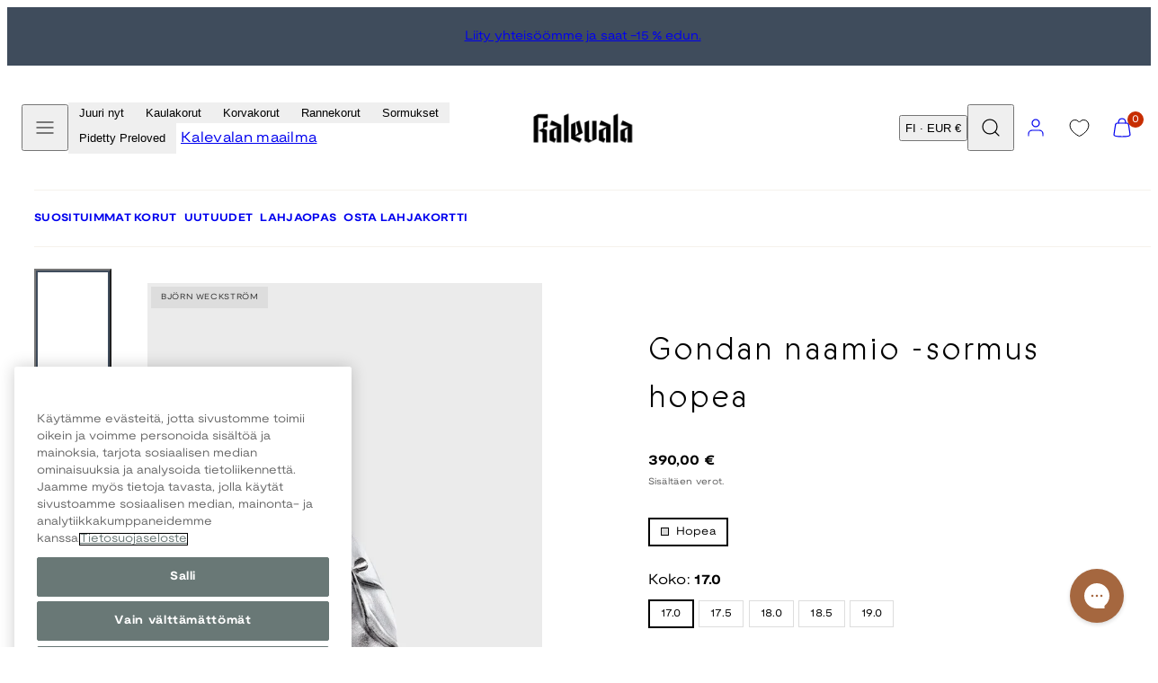

--- FILE ---
content_type: text/html; charset=utf-8
request_url: https://www.kalevala.fi/products/gondan-naamio-sormus
body_size: 90432
content:
<!doctype html>
<html class="no-js template-product" lang="fi">
  <head>
    <meta charset="utf-8">
    <meta http-equiv="X-UA-Compatible" content="IE=edge">
    <meta name="viewport" content="width=device-width,initial-scale=1">
    <title>Gondan naamio -sormus hopea | Kalevala</title>
    <link rel="preconnect" href="https://cdn.shopify.com" crossorigin>
    <link rel="preconnect" href="https://fonts.shopifycdn.com" crossorigin>
    
    <style data-shopify>
  @font-face {
  font-family: "Nunito Sans";
  font-weight: 400;
  font-style: normal;
  font-display: swap;
  src: url("//www.kalevala.fi/cdn/fonts/nunito_sans/nunitosans_n4.0276fe080df0ca4e6a22d9cb55aed3ed5ba6b1da.woff2") format("woff2"),
       url("//www.kalevala.fi/cdn/fonts/nunito_sans/nunitosans_n4.b4964bee2f5e7fd9c3826447e73afe2baad607b7.woff") format("woff");
}

  @font-face {
  font-family: "Nunito Sans";
  font-weight: 700;
  font-style: normal;
  font-display: swap;
  src: url("//www.kalevala.fi/cdn/fonts/nunito_sans/nunitosans_n7.25d963ed46da26098ebeab731e90d8802d989fa5.woff2") format("woff2"),
       url("//www.kalevala.fi/cdn/fonts/nunito_sans/nunitosans_n7.d32e3219b3d2ec82285d3027bd673efc61a996c8.woff") format("woff");
}

  @font-face {
  font-family: "Nunito Sans";
  font-weight: 400;
  font-style: italic;
  font-display: swap;
  src: url("//www.kalevala.fi/cdn/fonts/nunito_sans/nunitosans_i4.6e408730afac1484cf297c30b0e67c86d17fc586.woff2") format("woff2"),
       url("//www.kalevala.fi/cdn/fonts/nunito_sans/nunitosans_i4.c9b6dcbfa43622b39a5990002775a8381942ae38.woff") format("woff");
}

  @font-face {
  font-family: "Nunito Sans";
  font-weight: 700;
  font-style: italic;
  font-display: swap;
  src: url("//www.kalevala.fi/cdn/fonts/nunito_sans/nunitosans_i7.8c1124729eec046a321e2424b2acf328c2c12139.woff2") format("woff2"),
       url("//www.kalevala.fi/cdn/fonts/nunito_sans/nunitosans_i7.af4cda04357273e0996d21184432bcb14651a64d.woff") format("woff");
}

  @font-face {
  font-family: "Nunito Sans";
  font-weight: 400;
  font-style: normal;
  font-display: swap;
  src: url("//www.kalevala.fi/cdn/fonts/nunito_sans/nunitosans_n4.0276fe080df0ca4e6a22d9cb55aed3ed5ba6b1da.woff2") format("woff2"),
       url("//www.kalevala.fi/cdn/fonts/nunito_sans/nunitosans_n4.b4964bee2f5e7fd9c3826447e73afe2baad607b7.woff") format("woff");
}


  /* Colors - Schemes */
  :root,
    .color-default {
      --color-foreground: #000000;
      --color-background: #ffffff;
      --color-button-foreground: #ffffff;
      --color-button-background: #3f4c5c;
      --color-outlines: #000000;
      --color-borders: #dddddd;
      --color-overlay: #000000;
      --color-overlay-rgb: 0 0 0;

      --color-card-foreground: #000000;
      --color-card-background: #ebebeb;
      --gradient-card-background: radial-gradient(rgba(58, 64, 47, 1), rgba(58, 64, 47, 1) 100%);
      --color-background-alt: #f0f0f0;
      }
  
    .color-alternative-1 {
      --color-foreground: #ffffff;
      --color-background: #ffffff;
      --color-button-foreground: #000000;
      --color-button-background: #c0b3a3;
      --color-outlines: #ffffff;
      --color-borders: #222222;
      --color-overlay: #ffffff;
      --color-overlay-rgb: 255 255 255;

      --color-card-foreground: #ffffff;
      --color-card-background: #141414;
      --gradient-card-background: #c5bfd0;
      --color-background-alt: #f0f0f0;
      }
  
    .color-alternative-2 {
      --color-foreground: #ffffff;
      --color-background: #3f4c5c;
      --color-button-foreground: #ffffff;
      --color-button-background: #efd2bd;
      --color-outlines: #ffffff;
      --color-borders: #ffffff;
      --color-overlay: #000000;
      --color-overlay-rgb: 0 0 0;

      --color-card-foreground: #000000;
      --color-card-background: #ffffff;
      --gradient-card-background: radial-gradient(rgba(115, 124, 62, 1), rgba(58, 64, 47, 1) 100%);
      --color-background-alt: #4b5b6e;
      }
  
    .color-overlay-scheme {
      --color-foreground: #ffffff;
      --color-background: #c0b3a3;
      --color-button-foreground: #000000;
      --color-button-background: #102d42;
      --color-outlines: #000000;
      --color-borders: #000000;
      --color-overlay: #000000;
      --color-overlay-rgb: 0 0 0;

      --color-card-foreground: #ffffff;
      --color-card-background: #000000;
      --gradient-card-background: #FFFFFF;
      --color-background-alt: #b4a491;
      }
  
    .color-scheme-7dcb0742-57a0-4cb3-a3b8-46619eb4045d {
      --color-foreground: #ffffff;
      --color-background: #a88853;
      --color-button-foreground: #000000;
      --color-button-background: #ffffff;
      --color-outlines: #000000;
      --color-borders: #dddddd;
      --color-overlay: #000000;
      --color-overlay-rgb: 0 0 0;

      --color-card-foreground: #000000;
      --color-card-background: #ebebeb;
      --gradient-card-background: radial-gradient(rgba(58, 64, 47, 1), rgba(58, 64, 47, 1) 100%);
      --color-background-alt: #b39666;
      }
  
    .color-scheme-29f27205-7cee-4ec8-bf8b-d63edee9b84f {
      --color-foreground: #ffffff;
      --color-background: #ffffff;
      --color-button-foreground: #ffffff;
      --color-button-background: #49091d;
      --color-outlines: #ffffff;
      --color-borders: #ebebeb;
      --color-overlay: #000000;
      --color-overlay-rgb: 0 0 0;

      --color-card-foreground: #000000;
      --color-card-background: #ebebeb;
      --gradient-card-background: radial-gradient(rgba(58, 64, 47, 1), rgba(58, 64, 47, 1) 100%);
      --color-background-alt: #f0f0f0;
      }
  
    .color-scheme-fc1ad7f9-7b7d-43b3-a582-dc3ad7c14e7f {
      --color-foreground: #ffffff;
      --color-background: #49091d;
      --color-button-foreground: #49091d;
      --color-button-background: #2323ff;
      --color-outlines: #000000;
      --color-borders: #dddddd;
      --color-overlay: #000000;
      --color-overlay-rgb: 0 0 0;

      --color-card-foreground: #000000;
      --color-card-background: #ebebeb;
      --gradient-card-background: radial-gradient(rgba(58, 64, 47, 1), rgba(58, 64, 47, 1) 100%);
      --color-background-alt: #640c28;
      }
  
    .color-scheme-cf9d1f40-0af5-4b17-b4d4-b8982e9062a8 {
      --color-foreground: #000000;
      --color-background: #ffffff;
      --color-button-foreground: #ffffff;
      --color-button-background: #49091d;
      --color-outlines: #000000;
      --color-borders: #dddddd;
      --color-overlay: #000000;
      --color-overlay-rgb: 0 0 0;

      --color-card-foreground: #000000;
      --color-card-background: #ebebeb;
      --gradient-card-background: radial-gradient(rgba(58, 64, 47, 1), rgba(58, 64, 47, 1) 100%);
      --color-background-alt: #f0f0f0;
      }
  
    .color-scheme-488df574-3ae8-4696-b874-b735403e20bc {
      --color-foreground: #000000;
      --color-background: #ffffff;
      --color-button-foreground: #ffffff;
      --color-button-background: #000000;
      --color-outlines: #000000;
      --color-borders: #dddddd;
      --color-overlay: #000000;
      --color-overlay-rgb: 0 0 0;

      --color-card-foreground: #000000;
      --color-card-background: #ebebeb;
      --gradient-card-background: radial-gradient(rgba(58, 64, 47, 1), rgba(58, 64, 47, 1) 100%);
      --color-background-alt: #f0f0f0;
      }
  
    .color-scheme-745ceb4f-f122-4fac-bc36-034ea4235f15 {
      --color-foreground: #ffffff;
      --color-background: #ffffff;
      --color-button-foreground: #ffffff;
      --color-button-background: #2323ff;
      --color-outlines: #ffffff;
      --color-borders: #dddddd;
      --color-overlay: #000000;
      --color-overlay-rgb: 0 0 0;

      --color-card-foreground: #000000;
      --color-card-background: #ebebeb;
      --gradient-card-background: radial-gradient(rgba(58, 64, 47, 1), rgba(58, 64, 47, 1) 100%);
      --color-background-alt: #f0f0f0;
      }
  
    .color-scheme-87120567-33c0-4c3d-9088-890a64cb1567 {
      --color-foreground: #000000;
      --color-background: #ffffff;
      --color-button-foreground: #ffffff;
      --color-button-background: #2323ff;
      --color-outlines: #2323ff;
      --color-borders: #dddddd;
      --color-overlay: #000000;
      --color-overlay-rgb: 0 0 0;

      --color-card-foreground: #2323ff;
      --color-card-background: #ebebeb;
      --gradient-card-background: radial-gradient(rgba(58, 64, 47, 1), rgba(58, 64, 47, 1) 100%);
      --color-background-alt: #f0f0f0;
      }
  
    .color-scheme-15f6d751-6a95-43a7-90e1-5a9f3b7be792 {
      --color-foreground: #ffffff;
      --color-background: #2323ff;
      --color-button-foreground: #ffffff;
      --color-button-background: #2323ff;
      --color-outlines: #000000;
      --color-borders: #2323ff;
      --color-overlay: #000000;
      --color-overlay-rgb: 0 0 0;

      --color-card-foreground: #000000;
      --color-card-background: #ebebeb;
      --gradient-card-background: radial-gradient(rgba(58, 64, 47, 1), rgba(58, 64, 47, 1) 100%);
      --color-background-alt: #4242ff;
      }
  
    .color-scheme-67e59c6b-2adf-454d-8498-4aa41fc5628d {
      --color-foreground: #000000;
      --color-background: #ebebeb;
      --color-button-foreground: #ffffff;
      --color-button-background: #3f4c5c;
      --color-outlines: #000000;
      --color-borders: #dddddd;
      --color-overlay: #000000;
      --color-overlay-rgb: 0 0 0;

      --color-card-foreground: #000000;
      --color-card-background: #ffffff;
      --gradient-card-background: radial-gradient(rgba(58, 64, 47, 1), rgba(58, 64, 47, 1) 100%);
      --color-background-alt: #dcdcdc;
      }
  
    .color-scheme-198c640d-822b-4fa5-b04f-8c303ee053d6 {
      --color-foreground: #ffffff;
      --color-background: #ffffff;
      --color-button-foreground: #000000;
      --color-button-background: #ffffff;
      --color-outlines: #ffffff;
      --color-borders: #ffffff;
      --color-overlay: #ffffff;
      --color-overlay-rgb: 255 255 255;

      --color-card-foreground: #000000;
      --color-card-background: #ebebeb;
      --gradient-card-background: radial-gradient(rgba(58, 64, 47, 1), rgba(58, 64, 47, 1) 100%);
      --color-background-alt: #f0f0f0;
      }
  
    .color-scheme-cfcc8128-a1d9-4944-a7c0-a5415e870950 {
      --color-foreground: #000000;
      --color-background: #ffffff;
      --color-button-foreground: #000000;
      --color-button-background: #ffffff;
      --color-outlines: #000000;
      --color-borders: #000000;
      --color-overlay: #000000;
      --color-overlay-rgb: 0 0 0;

      --color-card-foreground: #000000;
      --color-card-background: #ebebeb;
      --gradient-card-background: radial-gradient(rgba(58, 64, 47, 1), rgba(58, 64, 47, 1) 100%);
      --color-background-alt: #f0f0f0;
      }
  
    .color-scheme-4521607b-242d-4701-9b20-0e673ad72f6b {
      --color-foreground: #000000;
      --color-background: #ffffff;
      --color-button-foreground: #000000;
      --color-button-background: #ffffff;
      --color-outlines: #000000;
      --color-borders: #000000;
      --color-overlay: #000000;
      --color-overlay-rgb: 0 0 0;

      --color-card-foreground: #000000;
      --color-card-background: #ebebeb;
      --gradient-card-background: radial-gradient(rgba(58, 64, 47, 1), rgba(58, 64, 47, 1) 100%);
      --color-background-alt: #f0f0f0;
      }
  
    .color-scheme-35731145-80da-457a-b2a4-aa6f063a5294 {
      --color-foreground: #000000;
      --color-background: #ffffff;
      --color-button-foreground: #ffffff;
      --color-button-background: #000000;
      --color-outlines: #000000;
      --color-borders: #ffffff;
      --color-overlay: #ffffff;
      --color-overlay-rgb: 255 255 255;

      --color-card-foreground: #000000;
      --color-card-background: #ffffff;
      --gradient-card-background: #FFFFFF;
      --color-background-alt: #f0f0f0;
      }
  
    .color-scheme-c6a8c308-a21a-44bb-9e8e-098c8ef468ea {
      --color-foreground: #ffffff;
      --color-background: #000000;
      --color-button-foreground: #ffffff;
      --color-button-background: #000000;
      --color-outlines: #000000;
      --color-borders: #000000;
      --color-overlay: #000000;
      --color-overlay-rgb: 0 0 0;

      --color-card-foreground: #000000;
      --color-card-background: #ebebeb;
      --gradient-card-background: radial-gradient(rgba(58, 64, 47, 1), rgba(58, 64, 47, 1) 100%);
      --color-background-alt: #0f0f0f;
      }
  
    .color-scheme-5df7ce02-0d9f-43d1-9eb3-4b0cea492b7d {
      --color-foreground: #000000;
      --color-background: #ffffff;
      --color-button-foreground: #ffffff;
      --color-button-background: #49091d;
      --color-outlines: #000000;
      --color-borders: #ffffff;
      --color-overlay: #000000;
      --color-overlay-rgb: 0 0 0;

      --color-card-foreground: #000000;
      --color-card-background: #ebebeb;
      --gradient-card-background: radial-gradient(rgba(58, 64, 47, 1), rgba(58, 64, 47, 1) 100%);
      --color-background-alt: #f0f0f0;
      }
  

  body, .color-default, .color-alternative-1, .color-alternative-2, .color-overlay-scheme, .color-scheme-7dcb0742-57a0-4cb3-a3b8-46619eb4045d, .color-scheme-29f27205-7cee-4ec8-bf8b-d63edee9b84f, .color-scheme-fc1ad7f9-7b7d-43b3-a582-dc3ad7c14e7f, .color-scheme-cf9d1f40-0af5-4b17-b4d4-b8982e9062a8, .color-scheme-488df574-3ae8-4696-b874-b735403e20bc, .color-scheme-745ceb4f-f122-4fac-bc36-034ea4235f15, .color-scheme-87120567-33c0-4c3d-9088-890a64cb1567, .color-scheme-15f6d751-6a95-43a7-90e1-5a9f3b7be792, .color-scheme-67e59c6b-2adf-454d-8498-4aa41fc5628d, .color-scheme-198c640d-822b-4fa5-b04f-8c303ee053d6, .color-scheme-cfcc8128-a1d9-4944-a7c0-a5415e870950, .color-scheme-4521607b-242d-4701-9b20-0e673ad72f6b, .color-scheme-35731145-80da-457a-b2a4-aa6f063a5294, .color-scheme-c6a8c308-a21a-44bb-9e8e-098c8ef468ea, .color-scheme-5df7ce02-0d9f-43d1-9eb3-4b0cea492b7d {
    color: var(--color-foreground);
    background-color: var(--color-background);
  }

  :root {
    --ideal-width: 1440px;
    --container-inner-width: min(100vw - var(--container-margin)*2  , var(--ideal-width));

     /* Colors - Status indicator */
    --success: #31862D;
    --success-foreground: #FFFFFF;
    --error: #DD4242;
    --error-foreground: #FFFFFF;

    /* Colors - Special colors */--cart-dot-foreground: #fff;--cart-dot-background: #c72d00;
    --placeholder-bg: rgba(233, 233, 233);
    --review-stars: #FFCC00;


    /* Typography - Base/Body */
    --font-body-family: "Nunito Sans", sans-serif;
    --font-body-style: normal;
    --font-body-weight: 400;
    --font-body-line-height: 1.5;
    --font-body-letter-spacing: 0.02em;
    --font-body-text-transform: none;

    /* Typography - Heading/Titles */
    --font-heading-family: "Nunito Sans", sans-serif;
    --font-heading-style: normal;
    --font-heading-weight: 400;
    --font-heading-line-height: 1.5;
    --font-heading-letter-spacing: 0.06em;
    --font-heading-text-transform: none;

    /* Typography - Subheading/Subtitle */--font-subheader-family: var(--font-body-family);
    --font-subheader-style: var(--font-body-style);
    --font-subheader-weight: var(--font-body-weight);--font-subheader-text-transform: uppercase;
    --font-subheader-letter-spacing: 0.14em;

    /* Typography - Buttons */--font-button-family: var(--font-heading-family);
    --font-button-style: var(--font-heading-style);
    --font-button-weight: var(--font-heading-weight);--font-button-text-transform: uppercase;
    --font-button-size: 12px;
    --font-button-letter-spacing: 0.12em;

    /* Typography - Site header */--font-site-header-family: var(--font-body-family);
    --font-site-header-style: var(--font-body-style);
    --font-site-header-weight: var(--font-body-weight);--font-site-header-text-transform: none;
    --font-site-header-size: 11px;
    --font-site-header-letter-spacing: 0.05em;

    /* Typography - Navigation */--font-navigation-family: var(--font-body-family);
    --font-navigation-style: var(--font-body-style);
    --font-navigation-weight: var(--font-body-weight);--font-navigation-text-transform: none;

    --font-navigation-size: 12px;
    --font-navigation-line-height: 1.5;
    --font-navigation-letter-spacing: 0.0em;

    /* Badges */--font-badge-family: var(--font-body-family);
    --font-badge-style: var(--font-body-style);
    --font-badge-weight: var(--font-body-weight);--font-badge-text-transform: uppercase;

    --font-badge-size: 11px;
    --font-badge-letter-spacing: 0.2em;
    --badge-border-radius: 0px;

    --badge-color-foreground--sale: rgba(0,0,0,0);
    --badge-color-background--sale: rgba(0,0,0,0);

    --badge-color-foreground--preorder: #ffffff;
    --badge-color-background--preorder: #2b2b2b;

    --badge-color-foreground--new: #ffffff;
    --badge-color-background--new: #3f4c5c;

    --badge-color-foreground--soldout: #ffffff;
    --badge-color-background--soldout: #78766f;

    --badge-color-foreground--custom-best-value: #FFFFFF;
    --badge-color-background--custom-best-value: #3355CC;--badge-color-foreground--custom-pidetty: #FFFFFF;
    --badge-color-background--custom-pidetty: #B9874F;--badge-color-foreground--custom-hyvantekevaisyyskorut: #FFFFFF;
    --badge-color-background--custom-hyvantekevaisyyskorut: #B9874F;--badge-color-foreground--custom-amuletti-ystavanetu: #3F4C5C;
    --badge-color-background--custom-amuletti-ystavanetu: #99EE8C;--badge-color-foreground--custom-love-sormusetu: #3F4C5C;
    --badge-color-background--custom-love-sormusetu: #EFD2BD;--badge-color-foreground--custom-loppuunmyyty: #3F4C5C;
    --badge-color-background--custom-loppuunmyyty: #EFD2BD;--badge-color-foreground--custom-tilattavissa-ennakkoon: #3F4C5C;
    --badge-color-background--custom-tilattavissa-ennakkoon: #EFD2BD;--badge-color-foreground--custom-available-for-preorder: #3F4C5C;
    --badge-color-background--custom-available-for-preorder: #EFD2BD;--badge-color-foreground--custom-tilaa-ennakkoon: #3F4C5C;
    --badge-color-background--custom-tilaa-ennakkoon: #EFD2BD;--badge-color-foreground--custom-rajoitettu-era: #000000;
    --badge-color-background--custom-rajoitettu-era: #AABCB9;--badge-color-foreground--custom-ysmy-40: #FFFFFF;
    --badge-color-background--custom-ysmy-40: #99EE8C;--badge-color-foreground--custom-settietu-20: #FFFFFF;
    --badge-color-background--custom-settietu-20: #49091D;--badge-color-foreground--custom-uusi: #FFFFFF;
    --badge-color-background--custom-uusi: #3F4C5C;--badge-color-foreground--custom-30: #000000;
    --badge-color-background--custom-30: #99EE8C;--badge-color-foreground--custom-50: #000000;
    --badge-color-background--custom-50: #99EE8C;--badge-color-foreground--custom-loyto: #000000;
    --badge-color-background--custom-loyto: #EFD2BD;--badge-color-foreground--custom-15: #000000;
    --badge-color-background--custom-15: #ACEB97;--badge-color-foreground--custom-kampanja: #000000;
    --badge-color-background--custom-kampanja: #ACEB97;--badge-color-foreground--custom-lisaa-tulossa: #FFFFFF;
    --badge-color-background--custom-lisaa-tulossa: #3F4C5C;--badge-color-foreground--custom-bestseller: #FFFFFF;
    --badge-color-background--custom-bestseller: #A88853;--badge-color-foreground--custom-jouluetu-20: #FFFFFF;
    --badge-color-background--custom-jouluetu-20: #49091D;--badge-color-foreground--custom-black-friday-20: #FFFFFF;
    --badge-color-background--custom-black-friday-20: #000000;--badge-color-foreground--custom-jouluetu-10: #FFFFFF;
    --badge-color-background--custom-jouluetu-10: #49091D;--badge-color-foreground--custom-mukana-lahja: #FFFFFF;
    --badge-color-background--custom-mukana-lahja: #B2C5BB;--badge-color-foreground--custom-talviale-30: #FFFFFF;
    --badge-color-background--custom-talviale-30: #2323FF;--badge-color-foreground--custom-talviale-50: #FFFFFF;
    --badge-color-background--custom-talviale-50: #2323FF;--badge-color-foreground--custom-talviale-20: #FFFFFF;
    --badge-color-background--custom-talviale-20: #2323FF;--badge-color-foreground--custom-extra-10: #FFFFFF;
    --badge-color-background--custom-extra-10: #2323FF;--badge-color-foreground--custom-outlet-30: #FFFFFF;
    --badge-color-background--custom-outlet-30: #2323FF;--badge-color-foreground--custom-outlet-50: #FFFFFF;
    --badge-color-background--custom-outlet-50: #2323FF;--badge-color-foreground--custom-tulossa-pian: #FFFFFF;
    --badge-color-background--custom-tulossa-pian: #A88853;--badge-color-foreground--custom-ystavan-etu: #2B2B2B;
    --badge-color-background--custom-ystavan-etu: #EFD2BD;--badge-color-foreground--custom-bjorn-weckstrom: #2B2B2B;
    --badge-color-background--custom-bjorn-weckstrom: #DDDDDD;--badge-color-foreground--custom-vain-muutama-jaljella: #000000;
    --badge-color-background--custom-vain-muutama-jaljella: #AABCB9;--badge-color-foreground--custom-jatkopala: #000000;
    --badge-color-background--custom-jatkopala: #B2C5BB;--badge-color-foreground--custom-juuri-saapunut: #FFFFFF;
    --badge-color-background--custom-juuri-saapunut: #3F4C5C;--badge-color-foreground--custom-20: #000000;
    --badge-color-background--custom-20: #99EE8C;--badge-color-foreground--custom-ysmy-koru: #FFFFFF;
    --badge-color-background--custom-ysmy-koru: #2323FF;--badge-color-foreground--custom-black-friday-20: #FFFFFF;
    --badge-color-background--custom-black-friday-20: #000000;--badge-color-foreground--custom-black-friday-30: #FFFFFF;
    --badge-color-background--custom-black-friday-30: #000000;--badge-color-foreground--custom-black-friday-50: #FFFFFF;
    --badge-color-background--custom-black-friday-50: #000000;--badge-color-foreground--custom-flash-sale-20: #FFFFFF;
    --badge-color-background--custom-flash-sale-20: #49091D;


    /* Drawers */
    --drawers-overlay-alpha: 0.3;
    --drawers-overlay-blur: 4px;

    /* Modals */
    --modals-overlay-alpha: 0.3;
    --modals-overlay-blur: 4px;

    /* Cards */
    --card-border-radius: 0px;
    --card-body-padding: 24px;
    --card-media-padding: 24px;

    /* Aesthetics */
    --button-border-radius: 0px;
    --button-padding: 0.9em 3.2em;
    --button-round-padding: 0.9em;
    --modal-border-radius: 0px;
    --icon-stroke: 1.2;
    --icon-stroke-px: 1.2px;--br-img: 0;/* Forms and inputs */
    --input-background: #FFFFFF;
    --input-foreground: #111111;
    --input-border-width: 0px;
    --input-border-color: #DDDDDD;
    --input-border-radius: 6px;
    --input-box-shadow: inset 2px 2px 8px rgba(0,0,0,.25);
    --input-letter-spacing: 0;

    /* Other */--css-icon-close: url("data:image/svg+xml,%3Csvg version='1.1' xmlns='http://www.w3.org/2000/svg' x='0px' y='0px' width='44px' height='44px' viewBox='0 0 44 44' %3E%3Cstyle type='text/css'%3E .line%7Bfill:none;stroke:%23ffffff;stroke-linecap:round;stroke-width:1.2;stroke-linejoin:round;%7D%0A%3C/style%3E%3Ccircle cx='22' cy='22' r='18' fill='%23c0b3a3' /%3E%3Cline class='line' x1='27' y1='17' x2='17' y2='27'/%3E%3Cline class='line' x1='17' y1='17' x2='27' y2='27'/%3E%3C/svg%3E");
    --css-icon-full-screen: url("data:image/svg+xml,%3Csvg version='1.1' xmlns='http://www.w3.org/2000/svg' x='0px' y='0px' width='44px' height='44px' viewBox='0 0 44 44' %3E%3Cstyle type='text/css'%3E .line%7Bfill:none;stroke:%23ffffff;stroke-linecap:round;stroke-width:1.2;stroke-linejoin:round;%7D%0A%3C/style%3E%3Ccircle cx='22' cy='22' r='18' fill='%23c0b3a3' /%3E%3Cpolyline class='line' points='15 20 15 15 20 15'/%3E %3Cpolyline class='line' points='24 15 29 15 29 20'/%3E %3Cpolyline class='line' points='29 24 29 29 24 29'/%3E %3Cpolyline class='line' points='20 29 15 29 15 24'/%3E %3Cline class='line' x1='15' y1='15' x2='19' y2='19'/%3E %3Cline class='line' x1='29' y1='15' x2='25' y2='19'/%3E %3Cline class='line' x1='29' y1='29' x2='25' y2='25'/%3E %3Cline class='line' x1='15' y1='29' x2='19' y2='25'/%3E%3C/svg%3E");
    --css-icon-zoom-in: url("data:image/svg+xml,%3Csvg version='1.1' xmlns='http://www.w3.org/2000/svg' x='0px' y='0px' width='44px' height='44px' viewBox='0 0 44 44' %3E%3Cstyle type='text/css'%3E .line%7Bfill:none;stroke:%23ffffff;stroke-linecap:round;stroke-width:1.2;stroke-linejoin:round;%7D%0A%3C/style%3E%3Ccircle cx='22' cy='22' r='18' fill='%23c0b3a3' /%3E%3Ccircle class='line' cx='21' cy='21' r='6'/%3E%3Cline class='line' x1='21' y1='19' x2='21' y2='23'/%3E%3Cline class='line' x1='19' y1='21' x2='23' y2='21'/%3E%3Cline class='line' x1='29.6' y1='29.6' x2='25.2' y2='25.2'/%3E%3C/svg%3E");
    --sticky-header-margin-top: 0;
  }

  html {font-size: 62.5%;

    --gutter: 10px;
    --container-margin: 10px;
    --grid-gap: 10px;--max-col-width: 110px
  }

  @media only screen and (min-width: 768px) {
    html {font-size: 55.55555555555555%;
      --gutter: 10px;
      --container-margin: 30px;
    }
  }/* ---------- */
  /* TYPOGRAPHY */
  body     { --font-size: 1.6rem }
  h1,.h1   { --font-size: 3.2rem }
  h2,.h2   { --font-size: 2.6rem }
  h3,.h3   { --font-size: 2.2rem }
  h4,.h4   { --font-size: 2.0rem }
  h5,.h5   { --font-size: 1.8rem }
  h6,.h6   { --font-size: 1.6rem }
  .caption { --font-size: 1.2rem }

  body, .font-body {
    font-size: var(--font-size);
    font-family: var(--font-body-family);
    font-style: var(--font-body-style);
    font-weight: var(--font-body-weight);
    line-height: var(--font-body-line-height);
    letter-spacing: var(--font-body-letter-spacing);
  }

  h1,h2,h3,h4,h5,h6,
  .h1,.h2,.h3,.h4,.h5,.h6 {
    font-size: var(--font-size);
    font-family: var(--font-heading-family);
    font-style: var(--font-heading-style);
    font-weight: var(--font-heading-weight);
    line-height: var(--font-heading-line-height);
    letter-spacing: var(--font-heading-letter-spacing);
    text-transform: var(--font-heading-text-transform);
    word-break: break-word;
  }

  @media only screen and (min-width: 768px) {
    body     { --font-size: 1.8rem }
    h1,.h1   { --font-size: 4.0rem }
    h2,.h2   { --font-size: 3.2rem }
    h3,.h3   { --font-size: 2.6rem }
    h4,.h4   { --font-size: 2.2rem }
    h5,.h5   { --font-size: 2.0rem }
    h6,.h6   { --font-size: 1.8rem }
    .caption { --font-size: 1.4rem }
  }

  /* Size modifiers */
  .size--nano, .rte.size--nano *              { font-size: calc(var(--font-size)*0.65) }
  .size--tiny, .rte.size--tiny *              { font-size: calc(var(--font-size)*0.75) }
  .size--small, .rte.size--small *            { font-size: calc(var(--font-size)*0.85) }
  .size--default, .rte.size--default *        { font-size: var(--font-size) }
  .size--large, .rte.size--large *            { font-size: calc(var(--font-size)*1.25) }
  .size--huge, .rte.size--huge *              { font-size: calc(var(--font-size)*1.50) }
  .size--gigantic, .rte.size--gigantic *      { font-size: calc(var(--font-size)*2.00) }
  .size--outrageous, .rte.size--outrageous *  { font-size: calc(var(--font-size)*3.00) }

  .btn.size--nano       { font-size: calc(var(--font-button-size)*0.65) !important }
  .btn.size--tiny       { font-size: calc(var(--font-button-size)*0.75) !important }
  .btn.size--small      { font-size: calc(var(--font-button-size)*0.85) !important }
  .btn.size--default    { font-size: var(--font-button-size) !important }
  .btn.size--large      { font-size: calc(var(--font-button-size)*1.25) !important }
  .btn.size--huge       { font-size: calc(var(--font-button-size)*1.50) !important }
  .btn.size--gigantic   { font-size: calc(var(--font-button-size)*2.00) !important }
  .btn.size--outrageous { font-size: calc(var(--font-button-size)*3.00) !important }

  @media only screen and (min-width: 768px) {
    .sm-size--nano, .rte.sm-size--nano *              { font-size: calc(var(--font-size)*0.65) }
    .sm-size--tiny, .rte.sm-size--tiny *              { font-size: calc(var(--font-size)*0.75) }
    .sm-size--small, .rte.sm-size--small *            { font-size: calc(var(--font-size)*0.85) }
    .sm-size--default, .rte.sm-size--default *        { font-size: var(--font-size) }
    .sm-size--large, .rte.sm-size--large *            { font-size: calc(var(--font-size)*1.25) }
    .sm-size--huge, .rte.sm-size--huge *              { font-size: calc(var(--font-size)*1.50) }
    .sm-size--gigantic, .rte.sm-size--gigantic *      { font-size: calc(var(--font-size)*2.00) }
    .sm-size--outrageous, .rte.sm-size--outrageous *  { font-size: calc(var(--font-size)*3.00) }

    .btn.sm-size--nano       { font-size: calc(var(--font-button-size)*0.65) !important }
    .btn.sm-size--tiny       { font-size: calc(var(--font-button-size)*0.75) !important }
    .btn.sm-size--small      { font-size: calc(var(--font-button-size)*0.85) !important }
    .btn.sm-size--default    { font-size: var(--font-button-size) !important }
    .btn.sm-size--large      { font-size: calc(var(--font-button-size)*1.25) !important }
    .btn.sm-size--huge       { font-size: calc(var(--font-button-size)*1.50) !important }
    .btn.sm-size--gigantic   { font-size: calc(var(--font-button-size)*2.00) !important }
    .btn.sm-size--outrageous { font-size: calc(var(--font-button-size)*3.00) !important }
  }

  /* Style modifiers */
  .style--subdued   { opacity: 0.65 }
  em, .style--italic { font-family: serif }

  .subheading {
    font-family: var(--font-subheader-family);
    font-weight: var(--font-subheader-weight);
    font-style: var(--font-subheader-style);
    letter-spacing: var(--font-subheader-letter-spacing);
    text-transform: var(--font-subheader-text-transform);
  }@media only screen and (min-width: 768px) {
    .gridy-arrows {
      opacity: 0 !important;
      transform: scale(0.95) !important;
      transition: all 0.3s ease-in-out !important;
    }
    .gridy-slider:hover .gridy-arrows {
      opacity: 1 !important;
      transform: scale(1.0) !important;
    }
  }/* Badge style classes */
  .badge.sale, .style--badge-sale {
    color: var(--badge-color-foreground--sale);
    background-color: var(--badge-color-background--sale);
  }
  .badge.preorder, .style--badge-preorder {
    color: var(--badge-color-foreground--preorder);
    background: var(--badge-color-background--preorder);
  }
  .badge.new, .style--badge-new {
    color: var(--badge-color-foreground--new);
    background: var(--badge-color-background--new);
  }
  .badge.soldout, .style--badge-soldout {
    color: var(--badge-color-foreground--soldout);
    background: var(--badge-color-background--soldout);
  }

  .badge.custom-best-value, .style--badge-custom-best-value {
      color: var(--badge-color-foreground--custom-best-value);
      background: var(--badge-color-background--custom-best-value);
    }.badge.custom-pidetty, .style--badge-custom-pidetty {
      color: var(--badge-color-foreground--custom-pidetty);
      background: var(--badge-color-background--custom-pidetty);
    }.badge.custom-hyvantekevaisyyskorut, .style--badge-custom-hyvantekevaisyyskorut {
      color: var(--badge-color-foreground--custom-hyvantekevaisyyskorut);
      background: var(--badge-color-background--custom-hyvantekevaisyyskorut);
    }.badge.custom-amuletti-ystavanetu, .style--badge-custom-amuletti-ystavanetu {
      color: var(--badge-color-foreground--custom-amuletti-ystavanetu);
      background: var(--badge-color-background--custom-amuletti-ystavanetu);
    }.badge.custom-love-sormusetu, .style--badge-custom-love-sormusetu {
      color: var(--badge-color-foreground--custom-love-sormusetu);
      background: var(--badge-color-background--custom-love-sormusetu);
    }.badge.custom-loppuunmyyty, .style--badge-custom-loppuunmyyty {
      color: var(--badge-color-foreground--custom-loppuunmyyty);
      background: var(--badge-color-background--custom-loppuunmyyty);
    }.badge.custom-tilattavissa-ennakkoon, .style--badge-custom-tilattavissa-ennakkoon {
      color: var(--badge-color-foreground--custom-tilattavissa-ennakkoon);
      background: var(--badge-color-background--custom-tilattavissa-ennakkoon);
    }.badge.custom-available-for-preorder, .style--badge-custom-available-for-preorder {
      color: var(--badge-color-foreground--custom-available-for-preorder);
      background: var(--badge-color-background--custom-available-for-preorder);
    }.badge.custom-tilaa-ennakkoon, .style--badge-custom-tilaa-ennakkoon {
      color: var(--badge-color-foreground--custom-tilaa-ennakkoon);
      background: var(--badge-color-background--custom-tilaa-ennakkoon);
    }.badge.custom-rajoitettu-era, .style--badge-custom-rajoitettu-era {
      color: var(--badge-color-foreground--custom-rajoitettu-era);
      background: var(--badge-color-background--custom-rajoitettu-era);
    }.badge.custom-ysmy-40, .style--badge-custom-ysmy-40 {
      color: var(--badge-color-foreground--custom-ysmy-40);
      background: var(--badge-color-background--custom-ysmy-40);
    }.badge.custom-settietu-20, .style--badge-custom-settietu-20 {
      color: var(--badge-color-foreground--custom-settietu-20);
      background: var(--badge-color-background--custom-settietu-20);
    }.badge.custom-uusi, .style--badge-custom-uusi {
      color: var(--badge-color-foreground--custom-uusi);
      background: var(--badge-color-background--custom-uusi);
    }.badge.custom-30, .style--badge-custom-30 {
      color: var(--badge-color-foreground--custom-30);
      background: var(--badge-color-background--custom-30);
    }.badge.custom-50, .style--badge-custom-50 {
      color: var(--badge-color-foreground--custom-50);
      background: var(--badge-color-background--custom-50);
    }.badge.custom-loyto, .style--badge-custom-loyto {
      color: var(--badge-color-foreground--custom-loyto);
      background: var(--badge-color-background--custom-loyto);
    }.badge.custom-15, .style--badge-custom-15 {
      color: var(--badge-color-foreground--custom-15);
      background: var(--badge-color-background--custom-15);
    }.badge.custom-kampanja, .style--badge-custom-kampanja {
      color: var(--badge-color-foreground--custom-kampanja);
      background: var(--badge-color-background--custom-kampanja);
    }.badge.custom-lisaa-tulossa, .style--badge-custom-lisaa-tulossa {
      color: var(--badge-color-foreground--custom-lisaa-tulossa);
      background: var(--badge-color-background--custom-lisaa-tulossa);
    }.badge.custom-bestseller, .style--badge-custom-bestseller {
      color: var(--badge-color-foreground--custom-bestseller);
      background: var(--badge-color-background--custom-bestseller);
    }.badge.custom-jouluetu-20, .style--badge-custom-jouluetu-20 {
      color: var(--badge-color-foreground--custom-jouluetu-20);
      background: var(--badge-color-background--custom-jouluetu-20);
    }.badge.custom-black-friday-20, .style--badge-custom-black-friday-20 {
      color: var(--badge-color-foreground--custom-black-friday-20);
      background: var(--badge-color-background--custom-black-friday-20);
    }.badge.custom-jouluetu-10, .style--badge-custom-jouluetu-10 {
      color: var(--badge-color-foreground--custom-jouluetu-10);
      background: var(--badge-color-background--custom-jouluetu-10);
    }.badge.custom-mukana-lahja, .style--badge-custom-mukana-lahja {
      color: var(--badge-color-foreground--custom-mukana-lahja);
      background: var(--badge-color-background--custom-mukana-lahja);
    }.badge.custom-talviale-30, .style--badge-custom-talviale-30 {
      color: var(--badge-color-foreground--custom-talviale-30);
      background: var(--badge-color-background--custom-talviale-30);
    }.badge.custom-talviale-50, .style--badge-custom-talviale-50 {
      color: var(--badge-color-foreground--custom-talviale-50);
      background: var(--badge-color-background--custom-talviale-50);
    }.badge.custom-talviale-20, .style--badge-custom-talviale-20 {
      color: var(--badge-color-foreground--custom-talviale-20);
      background: var(--badge-color-background--custom-talviale-20);
    }.badge.custom-extra-10, .style--badge-custom-extra-10 {
      color: var(--badge-color-foreground--custom-extra-10);
      background: var(--badge-color-background--custom-extra-10);
    }.badge.custom-outlet-30, .style--badge-custom-outlet-30 {
      color: var(--badge-color-foreground--custom-outlet-30);
      background: var(--badge-color-background--custom-outlet-30);
    }.badge.custom-outlet-50, .style--badge-custom-outlet-50 {
      color: var(--badge-color-foreground--custom-outlet-50);
      background: var(--badge-color-background--custom-outlet-50);
    }.badge.custom-tulossa-pian, .style--badge-custom-tulossa-pian {
      color: var(--badge-color-foreground--custom-tulossa-pian);
      background: var(--badge-color-background--custom-tulossa-pian);
    }.badge.custom-ystavan-etu, .style--badge-custom-ystavan-etu {
      color: var(--badge-color-foreground--custom-ystavan-etu);
      background: var(--badge-color-background--custom-ystavan-etu);
    }.badge.custom-bjorn-weckstrom, .style--badge-custom-bjorn-weckstrom {
      color: var(--badge-color-foreground--custom-bjorn-weckstrom);
      background: var(--badge-color-background--custom-bjorn-weckstrom);
    }.badge.custom-vain-muutama-jaljella, .style--badge-custom-vain-muutama-jaljella {
      color: var(--badge-color-foreground--custom-vain-muutama-jaljella);
      background: var(--badge-color-background--custom-vain-muutama-jaljella);
    }.badge.custom-jatkopala, .style--badge-custom-jatkopala {
      color: var(--badge-color-foreground--custom-jatkopala);
      background: var(--badge-color-background--custom-jatkopala);
    }.badge.custom-juuri-saapunut, .style--badge-custom-juuri-saapunut {
      color: var(--badge-color-foreground--custom-juuri-saapunut);
      background: var(--badge-color-background--custom-juuri-saapunut);
    }.badge.custom-20, .style--badge-custom-20 {
      color: var(--badge-color-foreground--custom-20);
      background: var(--badge-color-background--custom-20);
    }.badge.custom-ysmy-koru, .style--badge-custom-ysmy-koru {
      color: var(--badge-color-foreground--custom-ysmy-koru);
      background: var(--badge-color-background--custom-ysmy-koru);
    }.badge.custom-black-friday-20, .style--badge-custom-black-friday-20 {
      color: var(--badge-color-foreground--custom-black-friday-20);
      background: var(--badge-color-background--custom-black-friday-20);
    }.badge.custom-black-friday-30, .style--badge-custom-black-friday-30 {
      color: var(--badge-color-foreground--custom-black-friday-30);
      background: var(--badge-color-background--custom-black-friday-30);
    }.badge.custom-black-friday-50, .style--badge-custom-black-friday-50 {
      color: var(--badge-color-foreground--custom-black-friday-50);
      background: var(--badge-color-background--custom-black-friday-50);
    }.badge.custom-flash-sale-20, .style--badge-custom-flash-sale-20 {
      color: var(--badge-color-foreground--custom-flash-sale-20);
      background: var(--badge-color-background--custom-flash-sale-20);
    }

</style>

    <link href="//www.kalevala.fi/cdn/shop/t/298/assets/accessibility.css?v=163295550813855915491765545572" rel="stylesheet" type="text/css" media="all" />
    <link href="//www.kalevala.fi/cdn/shop/t/298/assets/reset.css?v=91232583229524551491765545639" rel="stylesheet" type="text/css" media="all" />
    <link href="//www.kalevala.fi/cdn/shop/t/298/assets/critical.css?v=148011103291234101261765545629" rel="stylesheet" type="text/css" media="all" />
    <link href="//www.kalevala.fi/cdn/shop/t/298/assets/template-product.css?v=82728668726939032761765545659" rel="stylesheet" type="text/css" media="all" />
    <link href="//www.kalevala.fi/cdn/shop/t/298/assets/component-grid.css?v=142178509871249688311765545591" rel="stylesheet" type="text/css" media="all" />
    <link href="//www.kalevala.fi/cdn/shop/t/298/assets/component-card.css?v=7565071163685656811765545581" rel="stylesheet" type="text/css" media="all" />
    <link href="//www.kalevala.fi/cdn/shop/t/298/assets/component-gridy-slider.css?v=97682271239653761771765545592" rel="stylesheet" type="text/css" media="all" />
    
    
    <link rel="preload" as="font" fetchpriority="high" href="//www.kalevala.fi/cdn/fonts/nunito_sans/nunitosans_n4.0276fe080df0ca4e6a22d9cb55aed3ed5ba6b1da.woff2" type="font/woff2" crossorigin>
    <link rel="preload" as="font" fetchpriority="high" href="//www.kalevala.fi/cdn/fonts/nunito_sans/nunitosans_n4.0276fe080df0ca4e6a22d9cb55aed3ed5ba6b1da.woff2" type="font/woff2" crossorigin>
    <link rel="preload" as="style" fetchpriority="low" href="//www.kalevala.fi/cdn/shop/t/298/assets/animations.css?v=174467380770972190571765545574" onload="this.rel='stylesheet'">
    <link rel="preload" as="style" fetchpriority="low" href="//www.kalevala.fi/cdn/shop/t/298/assets/component-product-form.css?v=172105438042381384491765545616" onload="this.rel='stylesheet'">
    <link rel="preload" as="image" href="//www.kalevala.fi/cdn/shop/products/Kalevala-Gondan-Naamio-sormus-Lapponia-2451100-hopea-130012.jpg?v=1649921353&width=800" media="(min-width: 768px)">
    
    <link rel="stylesheet" href="//www.kalevala.fi/cdn/shop/t/298/assets/component-cart.css?v=57385630583070411071765545583" media="print" onload="this.media='all'">
    
    
    <noscript>
      <link href="//www.kalevala.fi/cdn/shop/t/298/assets/animations.css?v=174467380770972190571765545574" rel="stylesheet" type="text/css" media="all" />
      <link href="//www.kalevala.fi/cdn/shop/t/298/assets/component-product-form.css?v=172105438042381384491765545616" rel="stylesheet" type="text/css" media="all" />
      <link href="//www.kalevala.fi/cdn/shop/t/298/assets/component-cart.css?v=57385630583070411071765545583" rel="stylesheet" type="text/css" media="all" />
      </noscript>

    
    <script type="text/javascript" src="//www.kalevala.fi/cdn/shop/t/298/assets/global.js?v=182575267829414897971765545630" defer></script>
    <script type="text/javascript" data-loading="lazy" data-src="//www.kalevala.fi/cdn/shop/t/298/assets/component-predictive-search.js?v=174108499967785813701765545612"></script>
    <script type="text/javascript" src="//www.kalevala.fi/cdn/shop/t/298/assets/component-product-form.js?v=47694226065254453871765545617" defer></script>
    <script type="text/javascript" src="//www.kalevala.fi/cdn/shop/t/298/assets/component-animations.js?v=106395632766080296651765545578" defer></script>

    <script>window.performance && window.performance.mark && window.performance.mark('shopify.content_for_header.start');</script><meta name="google-site-verification" content="JeRlDrVnDZaCoKVo0w1B5x2i-PBaYNls4FnsaMqYEm4">
<meta id="shopify-digital-wallet" name="shopify-digital-wallet" content="/25380192302/digital_wallets/dialog">
<meta name="shopify-checkout-api-token" content="875c3c78045f714ee0a5c34fd02b67e3">
<link rel="alternate" hreflang="x-default" href="https://www.kalevala.fi/products/gondan-naamio-sormus">
<link rel="alternate" hreflang="fi-FI" href="https://www.kalevala.fi/products/gondan-naamio-sormus">
<link rel="alternate" hreflang="en-FI" href="https://www.kalevala.fi/en/products/mask-of-gonda-ring">
<link rel="alternate" hreflang="en-AE" href="https://www.kalevalashop.com/products/mask-of-gonda-ring">
<link rel="alternate" hreflang="fi-AE" href="https://www.kalevalashop.com/fi/products/gondan-naamio-sormus">
<link rel="alternate" hreflang="en-AR" href="https://www.kalevalashop.com/products/mask-of-gonda-ring">
<link rel="alternate" hreflang="fi-AR" href="https://www.kalevalashop.com/fi/products/gondan-naamio-sormus">
<link rel="alternate" hreflang="en-AT" href="https://www.kalevalashop.com/products/mask-of-gonda-ring">
<link rel="alternate" hreflang="fi-AT" href="https://www.kalevalashop.com/fi/products/gondan-naamio-sormus">
<link rel="alternate" hreflang="en-AU" href="https://www.kalevalashop.com/products/mask-of-gonda-ring">
<link rel="alternate" hreflang="fi-AU" href="https://www.kalevalashop.com/fi/products/gondan-naamio-sormus">
<link rel="alternate" hreflang="en-BE" href="https://www.kalevalashop.com/products/mask-of-gonda-ring">
<link rel="alternate" hreflang="fi-BE" href="https://www.kalevalashop.com/fi/products/gondan-naamio-sormus">
<link rel="alternate" hreflang="en-BG" href="https://www.kalevalashop.com/products/mask-of-gonda-ring">
<link rel="alternate" hreflang="fi-BG" href="https://www.kalevalashop.com/fi/products/gondan-naamio-sormus">
<link rel="alternate" hreflang="en-BO" href="https://www.kalevalashop.com/products/mask-of-gonda-ring">
<link rel="alternate" hreflang="fi-BO" href="https://www.kalevalashop.com/fi/products/gondan-naamio-sormus">
<link rel="alternate" hreflang="en-BQ" href="https://www.kalevalashop.com/products/mask-of-gonda-ring">
<link rel="alternate" hreflang="fi-BQ" href="https://www.kalevalashop.com/fi/products/gondan-naamio-sormus">
<link rel="alternate" hreflang="en-BR" href="https://www.kalevalashop.com/products/mask-of-gonda-ring">
<link rel="alternate" hreflang="fi-BR" href="https://www.kalevalashop.com/fi/products/gondan-naamio-sormus">
<link rel="alternate" hreflang="en-CA" href="https://www.kalevalashop.com/products/mask-of-gonda-ring">
<link rel="alternate" hreflang="fi-CA" href="https://www.kalevalashop.com/fi/products/gondan-naamio-sormus">
<link rel="alternate" hreflang="en-CH" href="https://www.kalevalashop.com/products/mask-of-gonda-ring">
<link rel="alternate" hreflang="fi-CH" href="https://www.kalevalashop.com/fi/products/gondan-naamio-sormus">
<link rel="alternate" hreflang="en-CK" href="https://www.kalevalashop.com/products/mask-of-gonda-ring">
<link rel="alternate" hreflang="fi-CK" href="https://www.kalevalashop.com/fi/products/gondan-naamio-sormus">
<link rel="alternate" hreflang="en-CL" href="https://www.kalevalashop.com/products/mask-of-gonda-ring">
<link rel="alternate" hreflang="fi-CL" href="https://www.kalevalashop.com/fi/products/gondan-naamio-sormus">
<link rel="alternate" hreflang="en-CN" href="https://www.kalevalashop.com/products/mask-of-gonda-ring">
<link rel="alternate" hreflang="fi-CN" href="https://www.kalevalashop.com/fi/products/gondan-naamio-sormus">
<link rel="alternate" hreflang="en-CO" href="https://www.kalevalashop.com/products/mask-of-gonda-ring">
<link rel="alternate" hreflang="fi-CO" href="https://www.kalevalashop.com/fi/products/gondan-naamio-sormus">
<link rel="alternate" hreflang="en-CY" href="https://www.kalevalashop.com/products/mask-of-gonda-ring">
<link rel="alternate" hreflang="fi-CY" href="https://www.kalevalashop.com/fi/products/gondan-naamio-sormus">
<link rel="alternate" hreflang="en-CZ" href="https://www.kalevalashop.com/products/mask-of-gonda-ring">
<link rel="alternate" hreflang="fi-CZ" href="https://www.kalevalashop.com/fi/products/gondan-naamio-sormus">
<link rel="alternate" hreflang="en-DE" href="https://www.kalevalashop.com/products/mask-of-gonda-ring">
<link rel="alternate" hreflang="fi-DE" href="https://www.kalevalashop.com/fi/products/gondan-naamio-sormus">
<link rel="alternate" hreflang="en-DK" href="https://www.kalevalashop.com/products/mask-of-gonda-ring">
<link rel="alternate" hreflang="fi-DK" href="https://www.kalevalashop.com/fi/products/gondan-naamio-sormus">
<link rel="alternate" hreflang="en-EC" href="https://www.kalevalashop.com/products/mask-of-gonda-ring">
<link rel="alternate" hreflang="fi-EC" href="https://www.kalevalashop.com/fi/products/gondan-naamio-sormus">
<link rel="alternate" hreflang="en-EE" href="https://www.kalevalashop.com/products/mask-of-gonda-ring">
<link rel="alternate" hreflang="fi-EE" href="https://www.kalevalashop.com/fi/products/gondan-naamio-sormus">
<link rel="alternate" hreflang="en-ES" href="https://www.kalevalashop.com/products/mask-of-gonda-ring">
<link rel="alternate" hreflang="fi-ES" href="https://www.kalevalashop.com/fi/products/gondan-naamio-sormus">
<link rel="alternate" hreflang="en-FJ" href="https://www.kalevalashop.com/products/mask-of-gonda-ring">
<link rel="alternate" hreflang="fi-FJ" href="https://www.kalevalashop.com/fi/products/gondan-naamio-sormus">
<link rel="alternate" hreflang="en-FK" href="https://www.kalevalashop.com/products/mask-of-gonda-ring">
<link rel="alternate" hreflang="fi-FK" href="https://www.kalevalashop.com/fi/products/gondan-naamio-sormus">
<link rel="alternate" hreflang="en-FR" href="https://www.kalevalashop.com/products/mask-of-gonda-ring">
<link rel="alternate" hreflang="fi-FR" href="https://www.kalevalashop.com/fi/products/gondan-naamio-sormus">
<link rel="alternate" hreflang="en-GB" href="https://www.kalevalashop.com/products/mask-of-gonda-ring">
<link rel="alternate" hreflang="fi-GB" href="https://www.kalevalashop.com/fi/products/gondan-naamio-sormus">
<link rel="alternate" hreflang="en-GF" href="https://www.kalevalashop.com/products/mask-of-gonda-ring">
<link rel="alternate" hreflang="fi-GF" href="https://www.kalevalashop.com/fi/products/gondan-naamio-sormus">
<link rel="alternate" hreflang="en-GG" href="https://www.kalevalashop.com/products/mask-of-gonda-ring">
<link rel="alternate" hreflang="fi-GG" href="https://www.kalevalashop.com/fi/products/gondan-naamio-sormus">
<link rel="alternate" hreflang="en-GR" href="https://www.kalevalashop.com/products/mask-of-gonda-ring">
<link rel="alternate" hreflang="fi-GR" href="https://www.kalevalashop.com/fi/products/gondan-naamio-sormus">
<link rel="alternate" hreflang="en-GS" href="https://www.kalevalashop.com/products/mask-of-gonda-ring">
<link rel="alternate" hreflang="fi-GS" href="https://www.kalevalashop.com/fi/products/gondan-naamio-sormus">
<link rel="alternate" hreflang="en-GY" href="https://www.kalevalashop.com/products/mask-of-gonda-ring">
<link rel="alternate" hreflang="fi-GY" href="https://www.kalevalashop.com/fi/products/gondan-naamio-sormus">
<link rel="alternate" hreflang="en-HK" href="https://www.kalevalashop.com/products/mask-of-gonda-ring">
<link rel="alternate" hreflang="fi-HK" href="https://www.kalevalashop.com/fi/products/gondan-naamio-sormus">
<link rel="alternate" hreflang="en-HR" href="https://www.kalevalashop.com/products/mask-of-gonda-ring">
<link rel="alternate" hreflang="fi-HR" href="https://www.kalevalashop.com/fi/products/gondan-naamio-sormus">
<link rel="alternate" hreflang="en-HU" href="https://www.kalevalashop.com/products/mask-of-gonda-ring">
<link rel="alternate" hreflang="fi-HU" href="https://www.kalevalashop.com/fi/products/gondan-naamio-sormus">
<link rel="alternate" hreflang="en-ID" href="https://www.kalevalashop.com/products/mask-of-gonda-ring">
<link rel="alternate" hreflang="fi-ID" href="https://www.kalevalashop.com/fi/products/gondan-naamio-sormus">
<link rel="alternate" hreflang="en-IE" href="https://www.kalevalashop.com/products/mask-of-gonda-ring">
<link rel="alternate" hreflang="fi-IE" href="https://www.kalevalashop.com/fi/products/gondan-naamio-sormus">
<link rel="alternate" hreflang="en-IL" href="https://www.kalevalashop.com/products/mask-of-gonda-ring">
<link rel="alternate" hreflang="fi-IL" href="https://www.kalevalashop.com/fi/products/gondan-naamio-sormus">
<link rel="alternate" hreflang="en-IS" href="https://www.kalevalashop.com/products/mask-of-gonda-ring">
<link rel="alternate" hreflang="fi-IS" href="https://www.kalevalashop.com/fi/products/gondan-naamio-sormus">
<link rel="alternate" hreflang="en-IT" href="https://www.kalevalashop.com/products/mask-of-gonda-ring">
<link rel="alternate" hreflang="fi-IT" href="https://www.kalevalashop.com/fi/products/gondan-naamio-sormus">
<link rel="alternate" hreflang="en-KE" href="https://www.kalevalashop.com/products/mask-of-gonda-ring">
<link rel="alternate" hreflang="fi-KE" href="https://www.kalevalashop.com/fi/products/gondan-naamio-sormus">
<link rel="alternate" hreflang="en-KR" href="https://www.kalevalashop.com/products/mask-of-gonda-ring">
<link rel="alternate" hreflang="fi-KR" href="https://www.kalevalashop.com/fi/products/gondan-naamio-sormus">
<link rel="alternate" hreflang="en-LB" href="https://www.kalevalashop.com/products/mask-of-gonda-ring">
<link rel="alternate" hreflang="fi-LB" href="https://www.kalevalashop.com/fi/products/gondan-naamio-sormus">
<link rel="alternate" hreflang="en-LK" href="https://www.kalevalashop.com/products/mask-of-gonda-ring">
<link rel="alternate" hreflang="fi-LK" href="https://www.kalevalashop.com/fi/products/gondan-naamio-sormus">
<link rel="alternate" hreflang="en-LT" href="https://www.kalevalashop.com/products/mask-of-gonda-ring">
<link rel="alternate" hreflang="fi-LT" href="https://www.kalevalashop.com/fi/products/gondan-naamio-sormus">
<link rel="alternate" hreflang="en-LU" href="https://www.kalevalashop.com/products/mask-of-gonda-ring">
<link rel="alternate" hreflang="fi-LU" href="https://www.kalevalashop.com/fi/products/gondan-naamio-sormus">
<link rel="alternate" hreflang="en-LV" href="https://www.kalevalashop.com/products/mask-of-gonda-ring">
<link rel="alternate" hreflang="fi-LV" href="https://www.kalevalashop.com/fi/products/gondan-naamio-sormus">
<link rel="alternate" hreflang="en-MA" href="https://www.kalevalashop.com/products/mask-of-gonda-ring">
<link rel="alternate" hreflang="fi-MA" href="https://www.kalevalashop.com/fi/products/gondan-naamio-sormus">
<link rel="alternate" hreflang="en-MT" href="https://www.kalevalashop.com/products/mask-of-gonda-ring">
<link rel="alternate" hreflang="fi-MT" href="https://www.kalevalashop.com/fi/products/gondan-naamio-sormus">
<link rel="alternate" hreflang="en-MX" href="https://www.kalevalashop.com/products/mask-of-gonda-ring">
<link rel="alternate" hreflang="fi-MX" href="https://www.kalevalashop.com/fi/products/gondan-naamio-sormus">
<link rel="alternate" hreflang="en-MY" href="https://www.kalevalashop.com/products/mask-of-gonda-ring">
<link rel="alternate" hreflang="fi-MY" href="https://www.kalevalashop.com/fi/products/gondan-naamio-sormus">
<link rel="alternate" hreflang="en-NE" href="https://www.kalevalashop.com/products/mask-of-gonda-ring">
<link rel="alternate" hreflang="fi-NE" href="https://www.kalevalashop.com/fi/products/gondan-naamio-sormus">
<link rel="alternate" hreflang="en-NL" href="https://www.kalevalashop.com/products/mask-of-gonda-ring">
<link rel="alternate" hreflang="fi-NL" href="https://www.kalevalashop.com/fi/products/gondan-naamio-sormus">
<link rel="alternate" hreflang="en-NO" href="https://www.kalevalashop.com/products/mask-of-gonda-ring">
<link rel="alternate" hreflang="fi-NO" href="https://www.kalevalashop.com/fi/products/gondan-naamio-sormus">
<link rel="alternate" hreflang="en-NZ" href="https://www.kalevalashop.com/products/mask-of-gonda-ring">
<link rel="alternate" hreflang="fi-NZ" href="https://www.kalevalashop.com/fi/products/gondan-naamio-sormus">
<link rel="alternate" hreflang="en-PE" href="https://www.kalevalashop.com/products/mask-of-gonda-ring">
<link rel="alternate" hreflang="fi-PE" href="https://www.kalevalashop.com/fi/products/gondan-naamio-sormus">
<link rel="alternate" hreflang="en-PH" href="https://www.kalevalashop.com/products/mask-of-gonda-ring">
<link rel="alternate" hreflang="fi-PH" href="https://www.kalevalashop.com/fi/products/gondan-naamio-sormus">
<link rel="alternate" hreflang="en-PL" href="https://www.kalevalashop.com/products/mask-of-gonda-ring">
<link rel="alternate" hreflang="fi-PL" href="https://www.kalevalashop.com/fi/products/gondan-naamio-sormus">
<link rel="alternate" hreflang="en-PT" href="https://www.kalevalashop.com/products/mask-of-gonda-ring">
<link rel="alternate" hreflang="fi-PT" href="https://www.kalevalashop.com/fi/products/gondan-naamio-sormus">
<link rel="alternate" hreflang="en-PY" href="https://www.kalevalashop.com/products/mask-of-gonda-ring">
<link rel="alternate" hreflang="fi-PY" href="https://www.kalevalashop.com/fi/products/gondan-naamio-sormus">
<link rel="alternate" hreflang="en-QA" href="https://www.kalevalashop.com/products/mask-of-gonda-ring">
<link rel="alternate" hreflang="fi-QA" href="https://www.kalevalashop.com/fi/products/gondan-naamio-sormus">
<link rel="alternate" hreflang="en-RO" href="https://www.kalevalashop.com/products/mask-of-gonda-ring">
<link rel="alternate" hreflang="fi-RO" href="https://www.kalevalashop.com/fi/products/gondan-naamio-sormus">
<link rel="alternate" hreflang="en-SE" href="https://www.kalevalashop.com/products/mask-of-gonda-ring">
<link rel="alternate" hreflang="fi-SE" href="https://www.kalevalashop.com/fi/products/gondan-naamio-sormus">
<link rel="alternate" hreflang="en-SG" href="https://www.kalevalashop.com/products/mask-of-gonda-ring">
<link rel="alternate" hreflang="fi-SG" href="https://www.kalevalashop.com/fi/products/gondan-naamio-sormus">
<link rel="alternate" hreflang="en-SI" href="https://www.kalevalashop.com/products/mask-of-gonda-ring">
<link rel="alternate" hreflang="fi-SI" href="https://www.kalevalashop.com/fi/products/gondan-naamio-sormus">
<link rel="alternate" hreflang="en-SK" href="https://www.kalevalashop.com/products/mask-of-gonda-ring">
<link rel="alternate" hreflang="fi-SK" href="https://www.kalevalashop.com/fi/products/gondan-naamio-sormus">
<link rel="alternate" hreflang="en-SR" href="https://www.kalevalashop.com/products/mask-of-gonda-ring">
<link rel="alternate" hreflang="fi-SR" href="https://www.kalevalashop.com/fi/products/gondan-naamio-sormus">
<link rel="alternate" hreflang="en-TH" href="https://www.kalevalashop.com/products/mask-of-gonda-ring">
<link rel="alternate" hreflang="fi-TH" href="https://www.kalevalashop.com/fi/products/gondan-naamio-sormus">
<link rel="alternate" hreflang="en-TN" href="https://www.kalevalashop.com/products/mask-of-gonda-ring">
<link rel="alternate" hreflang="fi-TN" href="https://www.kalevalashop.com/fi/products/gondan-naamio-sormus">
<link rel="alternate" hreflang="en-TR" href="https://www.kalevalashop.com/products/mask-of-gonda-ring">
<link rel="alternate" hreflang="fi-TR" href="https://www.kalevalashop.com/fi/products/gondan-naamio-sormus">
<link rel="alternate" hreflang="en-TW" href="https://www.kalevalashop.com/products/mask-of-gonda-ring">
<link rel="alternate" hreflang="fi-TW" href="https://www.kalevalashop.com/fi/products/gondan-naamio-sormus">
<link rel="alternate" hreflang="en-US" href="https://www.kalevalashop.com/products/mask-of-gonda-ring">
<link rel="alternate" hreflang="fi-US" href="https://www.kalevalashop.com/fi/products/gondan-naamio-sormus">
<link rel="alternate" hreflang="en-UY" href="https://www.kalevalashop.com/products/mask-of-gonda-ring">
<link rel="alternate" hreflang="fi-UY" href="https://www.kalevalashop.com/fi/products/gondan-naamio-sormus">
<link rel="alternate" hreflang="en-VE" href="https://www.kalevalashop.com/products/mask-of-gonda-ring">
<link rel="alternate" hreflang="fi-VE" href="https://www.kalevalashop.com/fi/products/gondan-naamio-sormus">
<link rel="alternate" hreflang="en-VN" href="https://www.kalevalashop.com/products/mask-of-gonda-ring">
<link rel="alternate" hreflang="fi-VN" href="https://www.kalevalashop.com/fi/products/gondan-naamio-sormus">
<link rel="alternate" hreflang="en-ZA" href="https://www.kalevalashop.com/products/mask-of-gonda-ring">
<link rel="alternate" hreflang="fi-ZA" href="https://www.kalevalashop.com/fi/products/gondan-naamio-sormus">
<link rel="alternate" hreflang="ja-JP" href="https://www.kalevalashop.jp/products/mask-of-gonda-ring-1">
<link rel="alternate" hreflang="fi-JP" href="https://www.kalevalashop.jp/fi/products/gondan-naamio-sormus">
<link rel="alternate" hreflang="en-JP" href="https://www.kalevalashop.jp/en/products/mask-of-gonda-ring">
<link rel="alternate" type="application/json+oembed" href="https://www.kalevala.fi/products/gondan-naamio-sormus.oembed">
<script async="async" src="/checkouts/internal/preloads.js?locale=fi-FI"></script>
<script id="apple-pay-shop-capabilities" type="application/json">{"shopId":25380192302,"countryCode":"FI","currencyCode":"EUR","merchantCapabilities":["supports3DS"],"merchantId":"gid:\/\/shopify\/Shop\/25380192302","merchantName":"Kalevala","requiredBillingContactFields":["postalAddress","email","phone"],"requiredShippingContactFields":["postalAddress","email","phone"],"shippingType":"shipping","supportedNetworks":["visa","maestro","masterCard","amex"],"total":{"type":"pending","label":"Kalevala","amount":"1.00"},"shopifyPaymentsEnabled":true,"supportsSubscriptions":true}</script>
<script id="shopify-features" type="application/json">{"accessToken":"875c3c78045f714ee0a5c34fd02b67e3","betas":["rich-media-storefront-analytics"],"domain":"www.kalevala.fi","predictiveSearch":true,"shopId":25380192302,"locale":"fi"}</script>
<script>var Shopify = Shopify || {};
Shopify.shop = "kalevalakoru.myshopify.com";
Shopify.locale = "fi";
Shopify.currency = {"active":"EUR","rate":"1.0"};
Shopify.country = "FI";
Shopify.theme = {"name":"151225_8 am_Flash Sale_THEME COPY","id":182854123905,"schema_name":"Taiga","schema_version":"5.1.1","theme_store_id":1751,"role":"main"};
Shopify.theme.handle = "null";
Shopify.theme.style = {"id":null,"handle":null};
Shopify.cdnHost = "www.kalevala.fi/cdn";
Shopify.routes = Shopify.routes || {};
Shopify.routes.root = "/";</script>
<script type="module">!function(o){(o.Shopify=o.Shopify||{}).modules=!0}(window);</script>
<script>!function(o){function n(){var o=[];function n(){o.push(Array.prototype.slice.apply(arguments))}return n.q=o,n}var t=o.Shopify=o.Shopify||{};t.loadFeatures=n(),t.autoloadFeatures=n()}(window);</script>
<script id="shop-js-analytics" type="application/json">{"pageType":"product"}</script>
<script defer="defer" async type="module" src="//www.kalevala.fi/cdn/shopifycloud/shop-js/modules/v2/client.init-shop-cart-sync_DIlT3n9P.fi.esm.js"></script>
<script defer="defer" async type="module" src="//www.kalevala.fi/cdn/shopifycloud/shop-js/modules/v2/chunk.common_B_sBYa7Y.esm.js"></script>
<script type="module">
  await import("//www.kalevala.fi/cdn/shopifycloud/shop-js/modules/v2/client.init-shop-cart-sync_DIlT3n9P.fi.esm.js");
await import("//www.kalevala.fi/cdn/shopifycloud/shop-js/modules/v2/chunk.common_B_sBYa7Y.esm.js");

  window.Shopify.SignInWithShop?.initShopCartSync?.({"fedCMEnabled":true,"windoidEnabled":true});

</script>
<script>(function() {
  var isLoaded = false;
  function asyncLoad() {
    if (isLoaded) return;
    isLoaded = true;
    var urls = ["https:\/\/cdn-loyalty.yotpo.com\/loader\/w4CcBjD6O7NM4dgQ8-MuWw.js?shop=kalevalakoru.myshopify.com","\/\/cdn.shopify.com\/proxy\/9e5f27b83b1ee72eaff9a40622fee18b012b0ad823ea58f4de3012794ae63aa3\/d33a6lvgbd0fej.cloudfront.net\/script_tag\/secomapp.scripttag.js?shop=kalevalakoru.myshopify.com\u0026sp-cache-control=cHVibGljLCBtYXgtYWdlPTkwMA","\/\/cdn.shopify.com\/proxy\/5a2f31411f459696902f7319c927aec8286dcf68e452017f511afdcc2a1faebe\/kalevalakoru.bookthatapp.com\/javascripts\/bta-installed.js?shop=kalevalakoru.myshopify.com\u0026sp-cache-control=cHVibGljLCBtYXgtYWdlPTkwMA","\/\/cdn.shopify.com\/proxy\/313bb4d2ca6bf5c03267d6b1997cb0956edeafcffa9ed3cf75cea44fe1ed0cf8\/kalevalakoru.bookthatapp.com\/sdk\/v1\/js\/bta-order-status-bootstrap.min.js?shop=kalevalakoru.myshopify.com\u0026sp-cache-control=cHVibGljLCBtYXgtYWdlPTkwMA","https:\/\/l.getsitecontrol.com\/42q0jrq4.js?shop=kalevalakoru.myshopify.com"];
    for (var i = 0; i < urls.length; i++) {
      var s = document.createElement('script');
      s.type = 'text/javascript';
      s.async = true;
      s.src = urls[i];
      var x = document.getElementsByTagName('script')[0];
      x.parentNode.insertBefore(s, x);
    }
  };
  if(window.attachEvent) {
    window.attachEvent('onload', asyncLoad);
  } else {
    window.addEventListener('load', asyncLoad, false);
  }
})();</script>
<script id="__st">var __st={"a":25380192302,"offset":7200,"reqid":"c6f14a11-dd81-4f94-90b5-76c88e966487-1769026940","pageurl":"www.kalevala.fi\/products\/gondan-naamio-sormus","u":"aa37e7b7688e","p":"product","rtyp":"product","rid":4470946103342};</script>
<script>window.ShopifyPaypalV4VisibilityTracking = true;</script>
<script id="captcha-bootstrap">!function(){'use strict';const t='contact',e='account',n='new_comment',o=[[t,t],['blogs',n],['comments',n],[t,'customer']],c=[[e,'customer_login'],[e,'guest_login'],[e,'recover_customer_password'],[e,'create_customer']],r=t=>t.map((([t,e])=>`form[action*='/${t}']:not([data-nocaptcha='true']) input[name='form_type'][value='${e}']`)).join(','),a=t=>()=>t?[...document.querySelectorAll(t)].map((t=>t.form)):[];function s(){const t=[...o],e=r(t);return a(e)}const i='password',u='form_key',d=['recaptcha-v3-token','g-recaptcha-response','h-captcha-response',i],f=()=>{try{return window.sessionStorage}catch{return}},m='__shopify_v',_=t=>t.elements[u];function p(t,e,n=!1){try{const o=window.sessionStorage,c=JSON.parse(o.getItem(e)),{data:r}=function(t){const{data:e,action:n}=t;return t[m]||n?{data:e,action:n}:{data:t,action:n}}(c);for(const[e,n]of Object.entries(r))t.elements[e]&&(t.elements[e].value=n);n&&o.removeItem(e)}catch(o){console.error('form repopulation failed',{error:o})}}const l='form_type',E='cptcha';function T(t){t.dataset[E]=!0}const w=window,h=w.document,L='Shopify',v='ce_forms',y='captcha';let A=!1;((t,e)=>{const n=(g='f06e6c50-85a8-45c8-87d0-21a2b65856fe',I='https://cdn.shopify.com/shopifycloud/storefront-forms-hcaptcha/ce_storefront_forms_captcha_hcaptcha.v1.5.2.iife.js',D={infoText:'hCaptchan suojaama',privacyText:'Tietosuoja',termsText:'Ehdot'},(t,e,n)=>{const o=w[L][v],c=o.bindForm;if(c)return c(t,g,e,D).then(n);var r;o.q.push([[t,g,e,D],n]),r=I,A||(h.body.append(Object.assign(h.createElement('script'),{id:'captcha-provider',async:!0,src:r})),A=!0)});var g,I,D;w[L]=w[L]||{},w[L][v]=w[L][v]||{},w[L][v].q=[],w[L][y]=w[L][y]||{},w[L][y].protect=function(t,e){n(t,void 0,e),T(t)},Object.freeze(w[L][y]),function(t,e,n,w,h,L){const[v,y,A,g]=function(t,e,n){const i=e?o:[],u=t?c:[],d=[...i,...u],f=r(d),m=r(i),_=r(d.filter((([t,e])=>n.includes(e))));return[a(f),a(m),a(_),s()]}(w,h,L),I=t=>{const e=t.target;return e instanceof HTMLFormElement?e:e&&e.form},D=t=>v().includes(t);t.addEventListener('submit',(t=>{const e=I(t);if(!e)return;const n=D(e)&&!e.dataset.hcaptchaBound&&!e.dataset.recaptchaBound,o=_(e),c=g().includes(e)&&(!o||!o.value);(n||c)&&t.preventDefault(),c&&!n&&(function(t){try{if(!f())return;!function(t){const e=f();if(!e)return;const n=_(t);if(!n)return;const o=n.value;o&&e.removeItem(o)}(t);const e=Array.from(Array(32),(()=>Math.random().toString(36)[2])).join('');!function(t,e){_(t)||t.append(Object.assign(document.createElement('input'),{type:'hidden',name:u})),t.elements[u].value=e}(t,e),function(t,e){const n=f();if(!n)return;const o=[...t.querySelectorAll(`input[type='${i}']`)].map((({name:t})=>t)),c=[...d,...o],r={};for(const[a,s]of new FormData(t).entries())c.includes(a)||(r[a]=s);n.setItem(e,JSON.stringify({[m]:1,action:t.action,data:r}))}(t,e)}catch(e){console.error('failed to persist form',e)}}(e),e.submit())}));const S=(t,e)=>{t&&!t.dataset[E]&&(n(t,e.some((e=>e===t))),T(t))};for(const o of['focusin','change'])t.addEventListener(o,(t=>{const e=I(t);D(e)&&S(e,y())}));const B=e.get('form_key'),M=e.get(l),P=B&&M;t.addEventListener('DOMContentLoaded',(()=>{const t=y();if(P)for(const e of t)e.elements[l].value===M&&p(e,B);[...new Set([...A(),...v().filter((t=>'true'===t.dataset.shopifyCaptcha))])].forEach((e=>S(e,t)))}))}(h,new URLSearchParams(w.location.search),n,t,e,['guest_login'])})(!0,!0)}();</script>
<script integrity="sha256-4kQ18oKyAcykRKYeNunJcIwy7WH5gtpwJnB7kiuLZ1E=" data-source-attribution="shopify.loadfeatures" defer="defer" src="//www.kalevala.fi/cdn/shopifycloud/storefront/assets/storefront/load_feature-a0a9edcb.js" crossorigin="anonymous"></script>
<script data-source-attribution="shopify.dynamic_checkout.dynamic.init">var Shopify=Shopify||{};Shopify.PaymentButton=Shopify.PaymentButton||{isStorefrontPortableWallets:!0,init:function(){window.Shopify.PaymentButton.init=function(){};var t=document.createElement("script");t.src="https://www.kalevala.fi/cdn/shopifycloud/portable-wallets/latest/portable-wallets.fi.js",t.type="module",document.head.appendChild(t)}};
</script>
<script data-source-attribution="shopify.dynamic_checkout.buyer_consent">
  function portableWalletsHideBuyerConsent(e){var t=document.getElementById("shopify-buyer-consent"),n=document.getElementById("shopify-subscription-policy-button");t&&n&&(t.classList.add("hidden"),t.setAttribute("aria-hidden","true"),n.removeEventListener("click",e))}function portableWalletsShowBuyerConsent(e){var t=document.getElementById("shopify-buyer-consent"),n=document.getElementById("shopify-subscription-policy-button");t&&n&&(t.classList.remove("hidden"),t.removeAttribute("aria-hidden"),n.addEventListener("click",e))}window.Shopify?.PaymentButton&&(window.Shopify.PaymentButton.hideBuyerConsent=portableWalletsHideBuyerConsent,window.Shopify.PaymentButton.showBuyerConsent=portableWalletsShowBuyerConsent);
</script>
<script data-source-attribution="shopify.dynamic_checkout.cart.bootstrap">document.addEventListener("DOMContentLoaded",(function(){function t(){return document.querySelector("shopify-accelerated-checkout-cart, shopify-accelerated-checkout")}if(t())Shopify.PaymentButton.init();else{new MutationObserver((function(e,n){t()&&(Shopify.PaymentButton.init(),n.disconnect())})).observe(document.body,{childList:!0,subtree:!0})}}));
</script>
<link id="shopify-accelerated-checkout-styles" rel="stylesheet" media="screen" href="https://www.kalevala.fi/cdn/shopifycloud/portable-wallets/latest/accelerated-checkout-backwards-compat.css" crossorigin="anonymous">
<style id="shopify-accelerated-checkout-cart">
        #shopify-buyer-consent {
  margin-top: 1em;
  display: inline-block;
  width: 100%;
}

#shopify-buyer-consent.hidden {
  display: none;
}

#shopify-subscription-policy-button {
  background: none;
  border: none;
  padding: 0;
  text-decoration: underline;
  font-size: inherit;
  cursor: pointer;
}

#shopify-subscription-policy-button::before {
  box-shadow: none;
}

      </style>

<script>window.performance && window.performance.mark && window.performance.mark('shopify.content_for_header.end');</script>

    <meta name="description" content="Neil Armstrong käveli ensimmäisenä ihmisenä kuussa vuonna 1969. Tapahtumasta syntynyt innostus ja riemu saivat Björn Weckströmin luomaan Avaruushopea-kokoelman samana vuonna. Gondan naamio -sormuksen lisäksi kokoelmaan kuuluvat Planetaariset laaksot- ja Galaktiset huiput -kaulakorut, Sukkula-sormus, Darinan koru ja Kuu">
    <link rel="canonical" href="https://www.kalevala.fi/products/gondan-naamio-sormus">    <meta property="og:site_name" content="Kalevala">
    <meta property="og:url" content="https://www.kalevala.fi/products/gondan-naamio-sormus">
    <meta property="og:title" content="Gondan naamio -sormus hopea | Kalevala">
    <meta property="og:type" content="product">
    <meta property="og:description" content="Neil Armstrong käveli ensimmäisenä ihmisenä kuussa vuonna 1969. Tapahtumasta syntynyt innostus ja riemu saivat Björn Weckströmin luomaan Avaruushopea-kokoelman samana vuonna. Gondan naamio -sormuksen lisäksi kokoelmaan kuuluvat Planetaariset laaksot- ja Galaktiset huiput -kaulakorut, Sukkula-sormus, Darinan koru ja Kuu">

    <meta property="og:image" content="http://www.kalevala.fi/cdn/shop/products/Kalevala-Gondan-Naamio-sormus-Lapponia-2451100-hopea-130012.jpg?v=1649921353">
    <meta property="og:image:secure_url" content="https://www.kalevala.fi/cdn/shop/products/Kalevala-Gondan-Naamio-sormus-Lapponia-2451100-hopea-130012.jpg?v=1649921353">
    <meta property="og:image:width" content="1080">
    <meta property="og:image:height" content="1350">

    <meta property="og:price:amount" content="390,00">
    <meta property="og:price:currency" content="EUR">
    <meta name="twitter:card" content="summary_large_image">
    <meta name="twitter:title" content="Gondan naamio -sormus hopea | Kalevala">
    <meta name="twitter:description" content="Neil Armstrong käveli ensimmäisenä ihmisenä kuussa vuonna 1969. Tapahtumasta syntynyt innostus ja riemu saivat Björn Weckströmin luomaan Avaruushopea-kokoelman samana vuonna. Gondan naamio -sormuksen lisäksi kokoelmaan kuuluvat Planetaariset laaksot- ja Galaktiset huiput -kaulakorut, Sukkula-sormus, Darinan koru ja Kuu">

    <script>
      document.documentElement.className = document.documentElement.className.replace('no-js', 'js');
    </script>

    <meta name="theme-color" content="">
    <link rel="shortcut icon" href="//www.kalevala.fi/cdn/shop/files/favicon.jpg?crop=center&height=32&v=1706614539&width=32" type="image/png" />
    


<link rel="preload" as="font" fetchpriority="high" href="//www.kalevala.fi/cdn/shop/files/ABCProphet-Light.woff2?v=15758763428679125035" type="font/woff2" crossorigin>
<link rel="preload" as="font" fetchpriority="high" href="//www.kalevala.fi/cdn/shop/files/Moderat-Extended-Regular.woff2?v=7909278311704013514" type="font/woff2" crossorigin>
<link rel="preload" as="font" fetchpriority="high" href="//www.kalevala.fi/cdn/shop/files/Moderat-Extended-Bold.woff2?v=14493437734433944639" type="font/woff2" crossorigin>

<style>
  
  @font-face {
    font-family: "ABCProphetLight";
    src: url("//www.kalevala.fi/cdn/shop/files/ABCProphet-Light.woff2?v=15758763428679125035") format("woff2");
    font-weight: 300;
    font-style: normal;
    font-display: swap;
  }
  
  @font-face {
    font-family: "ModeratExtended";
    src: url("//www.kalevala.fi/cdn/shop/files/Moderat-Extended-Regular.woff2?v=7909278311704013514") format("woff2");
    font-weight: 400;
    font-style: normal;
    font-display: swap;
  }
  
  @font-face {
    font-family: "ModeratExtended";
    src: url("//www.kalevala.fi/cdn/shop/files/Moderat-Extended-Bold.woff2?v=14493437734433944639") format("woff2");
    font-weight: 700;
    font-style: normal;
    font-display: swap;
  }

  
  @font-face {
    font-family: "ModeratExtended";
    src: url("//www.kalevala.fi/cdn/shop/files/Moderat-Extended-Italic.woff2?v=52128") format("woff2");
    font-weight: 400;
    font-style: italic;
    font-display: swap;
  }
  
  :root {
    --font-heading-family: "ABCProphetLight", sans-serif;
    --font-heading-style: normal;
    --font-heading-weight: 300;

    --font-body-family: "ModeratExtended", sans-serif;
    --font-body-style: normal;
    --font-body-weight: 400;
    
    --font-subheader-family: "ModeratExtended", sans-serif;
    --font-subheader-style: bold;
    --font-subheader-weight: 700;
    
    --font-button-family: "ModeratExtended", sans-serif;
    --font-button-style: bold;
    --font-button-weight: 700;
  }

@media only screen and (min-width: 590px) {
  [data-context= "featured_collection"] .card {
    padding-left: 10px;
  }
}
@media only screen and (min-width: 767px) {
  .footer > *:first-child {
    grid-template-areas: 
      'a b f'
      'c d e';
    grid-template-columns: revert;
  }
  .footer > *:first-child > *:nth-child(1) {
    grid-area: a;
  }
  .footer > *:first-child > *:nth-child(2) {
    grid-area: b;
  }
  .footer > *:first-child > *:nth-child(3) {
    grid-area: f;
  }
  .footer > *:first-child > *:nth-child(4) {
    grid-area: c;
  }
  .footer > *:first-child > *:nth-child(5) {
    grid-area: d;
  }
  .footer > *:first-child > *:nth-child(6) {
    grid-area: e;
  }
}


@media only screen and (min-width: 1024px) {
  .footer > *:first-child {
    grid-template-areas: 
      'a b c d e'
      'a f c d e';
    grid-template-columns: revert;
    grid-template-rows: auto 1fr;
  }
}
</style>

<script src="https://cdn-widgetsrepository.yotpo.com/v1/loader/6ComLKbIDpwtXM7VjbWj3JtDPv6ICLTUgBOT9kHA?languageCode=fi" async></script>
<script type="text/javascript">
(function e(){var e=document.createElement("script");e.type="text/javascript",e.async=true,e.src="//staticw2.yotpo.com/6ComLKbIDpwtXM7VjbWj3JtDPv6ICLTUgBOT9kHA/widget.js";var t=document.getElementsByTagName("script")[0];t.parentNode.insertBefore(e,t)})();
</script>
<script>
var klaviyo = klaviyo || [];
klaviyo.push(['identify', {

'shopify_locale': 'fi-FI',
'shopify_language': 'fi',
'shopify_country': 'FI',
'shopify_currency_code': 'EUR',
}]);
</script>
    
    <script>
  document.addEventListener("DOMContentLoaded", function () {
    
    let retryCount = 0;
    const maxRetries = 10;
       const newSVG0 = `<img src="https://cdn.bonloyalty.com/loyalty_page/djgAJivNVYkxxhOhPJDQ8jQ2JqL852HGmwuGzrok.png" width="55px" height="55px" alt="">`;

    function changeMyReward() {
      const div = document.getElementById('bon-onclick-dropdown-myreward');
      if (div) {
        div.removeAttribute('data-bon-target');
      } else if (retryCount < maxRetries) {
        retryCount++;
        setTimeout(changeMyReward, 1000);
      }
    }
        function changeImgMyRedeem() {
          const svgs =  document.querySelectorAll('#earning svg.bon-icon-large')

  if (svgs.length > 0) {
    svgs.forEach(svg => {
      svg.outerHTML= newSVG0;
    });
  }
  else {
    setTimeout(changeImgMyRedeem, 1000);
  }
    }
           function changeImgMyRerward() {
       const svgs = document.querySelectorAll('#profile svg.bon-icon-large');

  if (svgs.length > 0) {
    svgs.forEach(svg => {
      svg.outerHTML= newSVG0;
    });
  }
  else {
    setTimeout(changeImgMyRerward, 1000);
  }
    }
            function changeImgMyRerwardDown() {
       const svgs = document.querySelectorAll('.bon-dropdown.row-bon svg.bon-icon-large');

  if (svgs.length > 0) {
    svgs.forEach(svg => {
      svg.outerHTML= newSVG0;
    });
  }
  else {
    setTimeout(changeImgMyRerwardDown, 1000);
  }
    }
    changeImgMyRerwardDown();
changeMyReward();
    changeImgMyRerward();
    changeImgMyRedeem();
  
});
</script>
<style>
   .bon-body .bon-item {
    padding-bottom: 0 !important;
}
  #referral {
    padding-top: 80px;
  }
    #profile-reward-list {
    display:flex !important
  }
  @font-face {
  font-family: 'ABCProphet';
  src: url('//www.kalevala.fi/cdn/shop/t/298/assets/Headlines_ABCProphet-Light.otf?v=10705099369062486391765545631') format("opentype");
  font-weight: normal;
  font-style: normal;
}
  .bon-body * , .bon-body-other-secondary-color, #profile .bon-block-heading, .bon-body-other-primary-color, .bon-font-family, .content .bon-caption-size.text-banner, .bon-header .bon-caption-size, #referral .bon-body-text-size.bon-text-heading-color {
    font-family: revert !important;
}
  .bon-header-size, .bon-header .content .bon-header-size, .bon-referral-left h1, #referral .bon-text-heading-color {
    font-family: 'ABCProphet' !important;
    font-weight: 300 !important;
  }
  #referral .bon-font-family.bon-section-heading-size.bon-text-heading-color {
    text-transform: capitalize;
  }
  .bon-referral-left .referral-link .referral-link-copy, .bon-btn, .bon-referral-left .referral-link, .progress-viptier-custom, .label-column-vip-tier .current-tier-label, .bon-card-custom,
  #bon-onclick-dropdown-myreward, .swal2-styled.swal2-confirm, .bon-modal-body .custom-input-focus, .bon-modal .bon-modal-content {
  
  border-radius: 0 !important;
}
  .swal2-confirm.swal2-styled {
    background-color: #3F4C5C !important;
}
  .bon-referral-left .referral-link {

    border: 1px solid #303030 !important;
  }
  .bon-referral-child.bon-referral-left .bon-d-flex.bon-justify-content-center, #tier thead, #tier tbody tr:first-child, #profile .bon-header-size, .bon-header .bon-action, .bon-profile-container,
  .swal2-icon.swal2-success.swal2-animate-success-icon {
    display: none !important;
  }
.bon-referral-left h1 {
  margin-bottom: 20px !important;
}
  #profile .bon-profile-container {
    justify-content: center;
  }
  #bon-onclick-dropdown-myreward {
    flex: unset !important;
    width: auto !important;
  }

  #bon-earning-lists ._tooltip-responsive, #bon-earning-lists .bon-card-custom .bon-body-other-secondary-color, #earning .bon-item-title{
    display: none !important;
  }

  #referral .bon-referral {
    max-width: 100% !important;
  }

  @media only screen and (max-width: 767px) {
     #referral {
    padding-top: 0;
  }
    #referral .bon-referral .bon-referral-left {
        height: 20% !important;
      justify-content: flex-start;
    }

    #referral .bon-referral .bon-referral-right {
        height: 60% !important;
    }
    .label-row-vip-tier-mobile {
      display:none !important;
     }
        .bon-referral.bon-referral-logged .bon-referral-left {
        padding-top: 50px !important;
        padding-bottom: 60px !important;
        }
    .bon-referral.bon-referral-logged {
        min-height: 530px !important;
    }
    .bon-item .bon-item-content {
    padding: 20px 0 0 !important;
}
}
#profile .bon-profile-container .bon-d-flex.bon-align-items-center {
  gap:20px;
}
  .tooltip-reward-product-detail,
.tooltip-reward-name,
.tooltip-reward-variant,
.tooltip-reward-value,
.tooltip-reward-min-purchase,
.tooltip-reward-apply-text,
.tooltip-reward-max-shipping,
.tooltip-reward-combine-type {
  display: none !important;
}

</style>
  <!-- BEGIN app block: shopify://apps/bta-booking-app/blocks/widgets/447b4be3-b8e8-4347-959f-d9a05d4b2d5d -->
<script>var bondVariantIds = [], productConfig = {}, productMetafields;productMetafields = '';

        if (productMetafields !== '') {
            productConfig = JSON.parse('{"' +
                decodeURI(productMetafields).replace(/"/g, '\\"').replace(/&/g, '","').replace(/=/g, '":"')
                + '"}');
        }

    const parsedSettings = JSON.parse('{"dateFormat":"DD/MM/YYYY","domain":"www.kalevala.fi","env":"production","path_prefix":"/apps/bookthatapp","should_load":true,"widget_enabled_list":["reservation","activity"],"widget_on_every_page":true,"widgets_mode":{}}' || '{}')

    window.BtaConfig = {
        account: 'kalevalakoru',
        bondVariantIds: bondVariantIds,
        cart: `{"note":null,"attributes":{},"original_total_price":0,"total_price":0,"total_discount":0,"total_weight":0.0,"item_count":0,"items":[],"requires_shipping":false,"currency":"EUR","items_subtotal_price":0,"cart_level_discount_applications":[],"checkout_charge_amount":0}`,
        customer: '',product: productConfig,settings: parsedSettings,
        version: '1.6'
    }

    const pathPrefix = parsedSettings.path_prefix || '/apps/bookthatapp';
    const widgetScriptUrl = `https://www.kalevala.fi${pathPrefix}/sdk/v1/js/bta-widgets-bootstrap.min.js`;

    const widgetScript = document.createElement('script');

    widgetScript.src = widgetScriptUrl;
    widgetScript.defer = true;
    // render the script tag in the head
    document.head.appendChild(widgetScript);
</script>


<!-- END app block --><!-- BEGIN app block: shopify://apps/easy-tag-gtm-data-layer/blocks/datalayer-embed-block/be308f3f-c82d-4290-b187-8561d4a8782a --><script>(function(w, d) {var f = d.getElementsByTagName('script')[0];var s = d.createElement('script');s.async = true;s.src = "https:\/\/cdn.shopify.com\/extensions\/9d4b20e8-14f7-4a65-86dc-eaa196dcf826\/2.1.0\/assets\/tidl-2.1.0.min.js";s.onload = function() {window.TAGinstall.init({"data_layer": {"model": "legacy","item_id_selector": "sku|variant_id"},"events":{"device_data":true,"user_data":true,"cart_data":true,"collections":true,"product_click":true,"product":true,"add_to_cart":true,"remove_from_cart":true,"login":true,"register":true,"search":true},"currency":"EUR","gtm_container_id":"GTM-KW98MC3",}, {
   "_internal": {},"contextData": {"page": {"type":"product"}
   },"cartData" : {"pageType":"product","items": [],"total":0.0,"currency":"EUR"},"productData": {"currency":"EUR","items": [{"name":"Gondan naamio -sormus hopea","brand":"Kalevala","category":"Sormukset","variant":"17.0","sku":"2451100170","barcode":"6419941209603","price":390.0,"compare_at_price":0.0,"product_id":"4470946103342","variant_id":"53644793446745","image":"\/\/www.kalevala.fi\/cdn\/shop\/products\/Kalevala-Gondan-Naamio-sormus-Lapponia-2451100-hopea-130012.jpg?v=1649921353","variants": [{"id":"53644793446745","name":"17.0","sku":"2451100170","price":390.0,"compare_at_price":0.0},{"id":"47838075158873","name":"17.5","sku":"2451100175","price":390.0,"compare_at_price":0.0},{"id":"53644793479513","name":"18.0","sku":"2451100180","price":390.0,"compare_at_price":0.0},{"id":"47838075224409","name":"18.5","sku":"2451100185","price":390.0,"compare_at_price":0.0},{"id":"53644793512281","name":"19.0","sku":"2451100190","price":390.0,"compare_at_price":0.0}],
"handle":"gondan-naamio-sormus"}]
       }});


    };
    f.parentNode.insertBefore(s, f);
})(window, document);
</script>
<!-- Google Tag Manager -->
<script>(function(w,d,s,l,i){w[l]=w[l]||[];w[l].push({'gtm.start':
new Date().getTime(),event:'gtm.js'});var f=d.getElementsByTagName(s)[0],
j=d.createElement(s),dl=l!='dataLayer'?'&l='+l:'';j.async=true;j.src=
'https://www.googletagmanager.com/gtm.js?id='+i+dl;f.parentNode.insertBefore(j,f);
})(window,document,'script','dataLayer','GTM-KW98MC3');</script>
<!-- End Google Tag Manager -->

<!-- END app block --><!-- BEGIN app block: shopify://apps/klaviyo-email-marketing-sms/blocks/klaviyo-onsite-embed/2632fe16-c075-4321-a88b-50b567f42507 -->












  <script async src="https://static.klaviyo.com/onsite/js/KbEaEP/klaviyo.js?company_id=KbEaEP"></script>
  <script>!function(){if(!window.klaviyo){window._klOnsite=window._klOnsite||[];try{window.klaviyo=new Proxy({},{get:function(n,i){return"push"===i?function(){var n;(n=window._klOnsite).push.apply(n,arguments)}:function(){for(var n=arguments.length,o=new Array(n),w=0;w<n;w++)o[w]=arguments[w];var t="function"==typeof o[o.length-1]?o.pop():void 0,e=new Promise((function(n){window._klOnsite.push([i].concat(o,[function(i){t&&t(i),n(i)}]))}));return e}}})}catch(n){window.klaviyo=window.klaviyo||[],window.klaviyo.push=function(){var n;(n=window._klOnsite).push.apply(n,arguments)}}}}();</script>

  
    <script id="viewed_product">
      if (item == null) {
        var _learnq = _learnq || [];

        var MetafieldReviews = null
        var MetafieldYotpoRating = null
        var MetafieldYotpoCount = null
        var MetafieldLooxRating = null
        var MetafieldLooxCount = null
        var okendoProduct = null
        var okendoProductReviewCount = null
        var okendoProductReviewAverageValue = null
        try {
          // The following fields are used for Customer Hub recently viewed in order to add reviews.
          // This information is not part of __kla_viewed. Instead, it is part of __kla_viewed_reviewed_items
          MetafieldReviews = {};
          MetafieldYotpoRating = null
          MetafieldYotpoCount = null
          MetafieldLooxRating = null
          MetafieldLooxCount = null

          okendoProduct = null
          // If the okendo metafield is not legacy, it will error, which then requires the new json formatted data
          if (okendoProduct && 'error' in okendoProduct) {
            okendoProduct = null
          }
          okendoProductReviewCount = okendoProduct ? okendoProduct.reviewCount : null
          okendoProductReviewAverageValue = okendoProduct ? okendoProduct.reviewAverageValue : null
        } catch (error) {
          console.error('Error in Klaviyo onsite reviews tracking:', error);
        }

        var item = {
          Name: "Gondan naamio -sormus hopea",
          ProductID: 4470946103342,
          Categories: ["Ajattomat klassikot","Avaruushopea – Planetaariset laaksot ja muut klassikot","Gondan naamio","Hopeakorut","Hopeasormukset","Isänpäivälahjat","Joulun parhaat lahjaideat","Juhlakauden suosikit","Kaikki korut","Kalevala","Korut kevään juhliin","Korutaiteilija Björn Weckström","Lahja miehelle","Lahjat","Lahjoja kesän juhliin. Koruja unohtumattomiin hetkiin.","Lapponia","Linnan juhlat","Muut paitsi kultakorut","Sormukset","Suosituimmat sormukset","Ystävämyynti 20. – 27.10.2025"],
          ImageURL: "https://www.kalevala.fi/cdn/shop/products/Kalevala-Gondan-Naamio-sormus-Lapponia-2451100-hopea-130012_grande.jpg?v=1649921353",
          URL: "https://www.kalevala.fi/products/gondan-naamio-sormus",
          Brand: "Kalevala",
          Price: "390,00 €",
          Value: "390,00",
          CompareAtPrice: "0,00 €"
        };
        _learnq.push(['track', 'Viewed Product', item]);
        _learnq.push(['trackViewedItem', {
          Title: item.Name,
          ItemId: item.ProductID,
          Categories: item.Categories,
          ImageUrl: item.ImageURL,
          Url: item.URL,
          Metadata: {
            Brand: item.Brand,
            Price: item.Price,
            Value: item.Value,
            CompareAtPrice: item.CompareAtPrice
          },
          metafields:{
            reviews: MetafieldReviews,
            yotpo:{
              rating: MetafieldYotpoRating,
              count: MetafieldYotpoCount,
            },
            loox:{
              rating: MetafieldLooxRating,
              count: MetafieldLooxCount,
            },
            okendo: {
              rating: okendoProductReviewAverageValue,
              count: okendoProductReviewCount,
            }
          }
        }]);
      }
    </script>
  




  <script>
    window.klaviyoReviewsProductDesignMode = false
  </script>







<!-- END app block --><!-- BEGIN app block: shopify://apps/microsoft-clarity/blocks/clarity_js/31c3d126-8116-4b4a-8ba1-baeda7c4aeea -->
<script type="text/javascript">
  (function (c, l, a, r, i, t, y) {
    c[a] = c[a] || function () { (c[a].q = c[a].q || []).push(arguments); };
    t = l.createElement(r); t.async = 1; t.src = "https://www.clarity.ms/tag/" + i + "?ref=shopify";
    y = l.getElementsByTagName(r)[0]; y.parentNode.insertBefore(t, y);

    c.Shopify.loadFeatures([{ name: "consent-tracking-api", version: "0.1" }], error => {
      if (error) {
        console.error("Error loading Shopify features:", error);
        return;
      }

      c[a]('consentv2', {
        ad_Storage: c.Shopify.customerPrivacy.marketingAllowed() ? "granted" : "denied",
        analytics_Storage: c.Shopify.customerPrivacy.analyticsProcessingAllowed() ? "granted" : "denied",
      });
    });

    l.addEventListener("visitorConsentCollected", function (e) {
      c[a]('consentv2', {
        ad_Storage: e.detail.marketingAllowed ? "granted" : "denied",
        analytics_Storage: e.detail.analyticsAllowed ? "granted" : "denied",
      });
    });
  })(window, document, "clarity", "script", "ui9mp8j0rc");
</script>



<!-- END app block --><!-- BEGIN app block: shopify://apps/gorgias-live-chat-helpdesk/blocks/gorgias/a66db725-7b96-4e3f-916e-6c8e6f87aaaa -->
<script defer data-gorgias-loader-chat src="https://config.gorgias.chat/bundle-loader/shopify/kalevalakoru.myshopify.com"></script>


<script defer data-gorgias-loader-convert  src="https://content.9gtb.com/loader.js"></script>


<script defer data-gorgias-loader-mailto-replace  src="https://config.gorgias.help/api/contact-forms/replace-mailto-script.js?shopName=kalevalakoru"></script>


<!-- END app block --><link href="https://cdn.shopify.com/extensions/019bc237-e6a0-75fa-a84b-a22337af908e/swish-formerly-wishlist-king-218/assets/component-wishlist-button-block.css" rel="stylesheet" type="text/css" media="all">
<script src="https://cdn.shopify.com/extensions/019bd4f9-bcb9-754b-9142-faa4056b009a/1.9.0/assets/bta-app-embed-bootstrap.min.js" type="text/javascript" defer="defer"></script>
<link href="https://cdn.shopify.com/extensions/019bd4f9-bcb9-754b-9142-faa4056b009a/1.9.0/assets/app-embed.css" rel="stylesheet" type="text/css" media="all">
<link href="https://monorail-edge.shopifysvc.com" rel="dns-prefetch">
<script>(function(){if ("sendBeacon" in navigator && "performance" in window) {try {var session_token_from_headers = performance.getEntriesByType('navigation')[0].serverTiming.find(x => x.name == '_s').description;} catch {var session_token_from_headers = undefined;}var session_cookie_matches = document.cookie.match(/_shopify_s=([^;]*)/);var session_token_from_cookie = session_cookie_matches && session_cookie_matches.length === 2 ? session_cookie_matches[1] : "";var session_token = session_token_from_headers || session_token_from_cookie || "";function handle_abandonment_event(e) {var entries = performance.getEntries().filter(function(entry) {return /monorail-edge.shopifysvc.com/.test(entry.name);});if (!window.abandonment_tracked && entries.length === 0) {window.abandonment_tracked = true;var currentMs = Date.now();var navigation_start = performance.timing.navigationStart;var payload = {shop_id: 25380192302,url: window.location.href,navigation_start,duration: currentMs - navigation_start,session_token,page_type: "product"};window.navigator.sendBeacon("https://monorail-edge.shopifysvc.com/v1/produce", JSON.stringify({schema_id: "online_store_buyer_site_abandonment/1.1",payload: payload,metadata: {event_created_at_ms: currentMs,event_sent_at_ms: currentMs}}));}}window.addEventListener('pagehide', handle_abandonment_event);}}());</script>
<script id="web-pixels-manager-setup">(function e(e,d,r,n,o){if(void 0===o&&(o={}),!Boolean(null===(a=null===(i=window.Shopify)||void 0===i?void 0:i.analytics)||void 0===a?void 0:a.replayQueue)){var i,a;window.Shopify=window.Shopify||{};var t=window.Shopify;t.analytics=t.analytics||{};var s=t.analytics;s.replayQueue=[],s.publish=function(e,d,r){return s.replayQueue.push([e,d,r]),!0};try{self.performance.mark("wpm:start")}catch(e){}var l=function(){var e={modern:/Edge?\/(1{2}[4-9]|1[2-9]\d|[2-9]\d{2}|\d{4,})\.\d+(\.\d+|)|Firefox\/(1{2}[4-9]|1[2-9]\d|[2-9]\d{2}|\d{4,})\.\d+(\.\d+|)|Chrom(ium|e)\/(9{2}|\d{3,})\.\d+(\.\d+|)|(Maci|X1{2}).+ Version\/(15\.\d+|(1[6-9]|[2-9]\d|\d{3,})\.\d+)([,.]\d+|)( \(\w+\)|)( Mobile\/\w+|) Safari\/|Chrome.+OPR\/(9{2}|\d{3,})\.\d+\.\d+|(CPU[ +]OS|iPhone[ +]OS|CPU[ +]iPhone|CPU IPhone OS|CPU iPad OS)[ +]+(15[._]\d+|(1[6-9]|[2-9]\d|\d{3,})[._]\d+)([._]\d+|)|Android:?[ /-](13[3-9]|1[4-9]\d|[2-9]\d{2}|\d{4,})(\.\d+|)(\.\d+|)|Android.+Firefox\/(13[5-9]|1[4-9]\d|[2-9]\d{2}|\d{4,})\.\d+(\.\d+|)|Android.+Chrom(ium|e)\/(13[3-9]|1[4-9]\d|[2-9]\d{2}|\d{4,})\.\d+(\.\d+|)|SamsungBrowser\/([2-9]\d|\d{3,})\.\d+/,legacy:/Edge?\/(1[6-9]|[2-9]\d|\d{3,})\.\d+(\.\d+|)|Firefox\/(5[4-9]|[6-9]\d|\d{3,})\.\d+(\.\d+|)|Chrom(ium|e)\/(5[1-9]|[6-9]\d|\d{3,})\.\d+(\.\d+|)([\d.]+$|.*Safari\/(?![\d.]+ Edge\/[\d.]+$))|(Maci|X1{2}).+ Version\/(10\.\d+|(1[1-9]|[2-9]\d|\d{3,})\.\d+)([,.]\d+|)( \(\w+\)|)( Mobile\/\w+|) Safari\/|Chrome.+OPR\/(3[89]|[4-9]\d|\d{3,})\.\d+\.\d+|(CPU[ +]OS|iPhone[ +]OS|CPU[ +]iPhone|CPU IPhone OS|CPU iPad OS)[ +]+(10[._]\d+|(1[1-9]|[2-9]\d|\d{3,})[._]\d+)([._]\d+|)|Android:?[ /-](13[3-9]|1[4-9]\d|[2-9]\d{2}|\d{4,})(\.\d+|)(\.\d+|)|Mobile Safari.+OPR\/([89]\d|\d{3,})\.\d+\.\d+|Android.+Firefox\/(13[5-9]|1[4-9]\d|[2-9]\d{2}|\d{4,})\.\d+(\.\d+|)|Android.+Chrom(ium|e)\/(13[3-9]|1[4-9]\d|[2-9]\d{2}|\d{4,})\.\d+(\.\d+|)|Android.+(UC? ?Browser|UCWEB|U3)[ /]?(15\.([5-9]|\d{2,})|(1[6-9]|[2-9]\d|\d{3,})\.\d+)\.\d+|SamsungBrowser\/(5\.\d+|([6-9]|\d{2,})\.\d+)|Android.+MQ{2}Browser\/(14(\.(9|\d{2,})|)|(1[5-9]|[2-9]\d|\d{3,})(\.\d+|))(\.\d+|)|K[Aa][Ii]OS\/(3\.\d+|([4-9]|\d{2,})\.\d+)(\.\d+|)/},d=e.modern,r=e.legacy,n=navigator.userAgent;return n.match(d)?"modern":n.match(r)?"legacy":"unknown"}(),u="modern"===l?"modern":"legacy",c=(null!=n?n:{modern:"",legacy:""})[u],f=function(e){return[e.baseUrl,"/wpm","/b",e.hashVersion,"modern"===e.buildTarget?"m":"l",".js"].join("")}({baseUrl:d,hashVersion:r,buildTarget:u}),m=function(e){var d=e.version,r=e.bundleTarget,n=e.surface,o=e.pageUrl,i=e.monorailEndpoint;return{emit:function(e){var a=e.status,t=e.errorMsg,s=(new Date).getTime(),l=JSON.stringify({metadata:{event_sent_at_ms:s},events:[{schema_id:"web_pixels_manager_load/3.1",payload:{version:d,bundle_target:r,page_url:o,status:a,surface:n,error_msg:t},metadata:{event_created_at_ms:s}}]});if(!i)return console&&console.warn&&console.warn("[Web Pixels Manager] No Monorail endpoint provided, skipping logging."),!1;try{return self.navigator.sendBeacon.bind(self.navigator)(i,l)}catch(e){}var u=new XMLHttpRequest;try{return u.open("POST",i,!0),u.setRequestHeader("Content-Type","text/plain"),u.send(l),!0}catch(e){return console&&console.warn&&console.warn("[Web Pixels Manager] Got an unhandled error while logging to Monorail."),!1}}}}({version:r,bundleTarget:l,surface:e.surface,pageUrl:self.location.href,monorailEndpoint:e.monorailEndpoint});try{o.browserTarget=l,function(e){var d=e.src,r=e.async,n=void 0===r||r,o=e.onload,i=e.onerror,a=e.sri,t=e.scriptDataAttributes,s=void 0===t?{}:t,l=document.createElement("script"),u=document.querySelector("head"),c=document.querySelector("body");if(l.async=n,l.src=d,a&&(l.integrity=a,l.crossOrigin="anonymous"),s)for(var f in s)if(Object.prototype.hasOwnProperty.call(s,f))try{l.dataset[f]=s[f]}catch(e){}if(o&&l.addEventListener("load",o),i&&l.addEventListener("error",i),u)u.appendChild(l);else{if(!c)throw new Error("Did not find a head or body element to append the script");c.appendChild(l)}}({src:f,async:!0,onload:function(){if(!function(){var e,d;return Boolean(null===(d=null===(e=window.Shopify)||void 0===e?void 0:e.analytics)||void 0===d?void 0:d.initialized)}()){var d=window.webPixelsManager.init(e)||void 0;if(d){var r=window.Shopify.analytics;r.replayQueue.forEach((function(e){var r=e[0],n=e[1],o=e[2];d.publishCustomEvent(r,n,o)})),r.replayQueue=[],r.publish=d.publishCustomEvent,r.visitor=d.visitor,r.initialized=!0}}},onerror:function(){return m.emit({status:"failed",errorMsg:"".concat(f," has failed to load")})},sri:function(e){var d=/^sha384-[A-Za-z0-9+/=]+$/;return"string"==typeof e&&d.test(e)}(c)?c:"",scriptDataAttributes:o}),m.emit({status:"loading"})}catch(e){m.emit({status:"failed",errorMsg:(null==e?void 0:e.message)||"Unknown error"})}}})({shopId: 25380192302,storefrontBaseUrl: "https://www.kalevala.fi",extensionsBaseUrl: "https://extensions.shopifycdn.com/cdn/shopifycloud/web-pixels-manager",monorailEndpoint: "https://monorail-edge.shopifysvc.com/unstable/produce_batch",surface: "storefront-renderer",enabledBetaFlags: ["2dca8a86"],webPixelsConfigList: [{"id":"2176090497","configuration":"{\"projectId\":\"ui9mp8j0rc\"}","eventPayloadVersion":"v1","runtimeContext":"STRICT","scriptVersion":"cf1781658ed156031118fc4bbc2ed159","type":"APP","apiClientId":240074326017,"privacyPurposes":[],"capabilities":["advanced_dom_events"],"dataSharingAdjustments":{"protectedCustomerApprovalScopes":["read_customer_personal_data"]}},{"id":"1996882305","configuration":"{\"accountID\":\"KbEaEP\",\"webPixelConfig\":\"eyJlbmFibGVBZGRlZFRvQ2FydEV2ZW50cyI6IHRydWV9\"}","eventPayloadVersion":"v1","runtimeContext":"STRICT","scriptVersion":"524f6c1ee37bacdca7657a665bdca589","type":"APP","apiClientId":123074,"privacyPurposes":["ANALYTICS","MARKETING"],"dataSharingAdjustments":{"protectedCustomerApprovalScopes":["read_customer_address","read_customer_email","read_customer_name","read_customer_personal_data","read_customer_phone"]}},{"id":"1954382209","configuration":"{\"config\":\"{\\\"google_tag_ids\\\":[\\\"G-H3VXGCQ47P\\\",\\\"GT-KD2HJSQC\\\"],\\\"target_country\\\":\\\"ZZ\\\",\\\"gtag_events\\\":[{\\\"type\\\":\\\"search\\\",\\\"action_label\\\":\\\"G-H3VXGCQ47P\\\"},{\\\"type\\\":\\\"begin_checkout\\\",\\\"action_label\\\":\\\"G-H3VXGCQ47P\\\"},{\\\"type\\\":\\\"view_item\\\",\\\"action_label\\\":[\\\"G-H3VXGCQ47P\\\",\\\"MC-32HMVXS4XV\\\"]},{\\\"type\\\":\\\"purchase\\\",\\\"action_label\\\":[\\\"G-H3VXGCQ47P\\\",\\\"MC-32HMVXS4XV\\\"]},{\\\"type\\\":\\\"page_view\\\",\\\"action_label\\\":[\\\"G-H3VXGCQ47P\\\",\\\"MC-32HMVXS4XV\\\"]},{\\\"type\\\":\\\"add_payment_info\\\",\\\"action_label\\\":\\\"G-H3VXGCQ47P\\\"},{\\\"type\\\":\\\"add_to_cart\\\",\\\"action_label\\\":\\\"G-H3VXGCQ47P\\\"}],\\\"enable_monitoring_mode\\\":false}\"}","eventPayloadVersion":"v1","runtimeContext":"OPEN","scriptVersion":"b2a88bafab3e21179ed38636efcd8a93","type":"APP","apiClientId":1780363,"privacyPurposes":[],"dataSharingAdjustments":{"protectedCustomerApprovalScopes":["read_customer_address","read_customer_email","read_customer_name","read_customer_personal_data","read_customer_phone"]}},{"id":"377487705","configuration":"{\"pixel_id\":\"790936467764244\",\"pixel_type\":\"facebook_pixel\",\"metaapp_system_user_token\":\"-\"}","eventPayloadVersion":"v1","runtimeContext":"OPEN","scriptVersion":"ca16bc87fe92b6042fbaa3acc2fbdaa6","type":"APP","apiClientId":2329312,"privacyPurposes":["ANALYTICS","MARKETING","SALE_OF_DATA"],"dataSharingAdjustments":{"protectedCustomerApprovalScopes":["read_customer_address","read_customer_email","read_customer_name","read_customer_personal_data","read_customer_phone"]}},{"id":"200212825","configuration":"{\"tagID\":\"2614134576179\"}","eventPayloadVersion":"v1","runtimeContext":"STRICT","scriptVersion":"18031546ee651571ed29edbe71a3550b","type":"APP","apiClientId":3009811,"privacyPurposes":["ANALYTICS","MARKETING","SALE_OF_DATA"],"dataSharingAdjustments":{"protectedCustomerApprovalScopes":["read_customer_address","read_customer_email","read_customer_name","read_customer_personal_data","read_customer_phone"]}},{"id":"74023257","eventPayloadVersion":"1","runtimeContext":"LAX","scriptVersion":"1","type":"CUSTOM","privacyPurposes":["ANALYTICS","MARKETING","SALE_OF_DATA"],"name":"Easy Tag - GTM"},{"id":"239632769","eventPayloadVersion":"1","runtimeContext":"LAX","scriptVersion":"2","type":"CUSTOM","privacyPurposes":[],"name":"Tracklution App"},{"id":"shopify-app-pixel","configuration":"{}","eventPayloadVersion":"v1","runtimeContext":"STRICT","scriptVersion":"0450","apiClientId":"shopify-pixel","type":"APP","privacyPurposes":["ANALYTICS","MARKETING"]},{"id":"shopify-custom-pixel","eventPayloadVersion":"v1","runtimeContext":"LAX","scriptVersion":"0450","apiClientId":"shopify-pixel","type":"CUSTOM","privacyPurposes":["ANALYTICS","MARKETING"]}],isMerchantRequest: false,initData: {"shop":{"name":"Kalevala","paymentSettings":{"currencyCode":"EUR"},"myshopifyDomain":"kalevalakoru.myshopify.com","countryCode":"FI","storefrontUrl":"https:\/\/www.kalevala.fi"},"customer":null,"cart":null,"checkout":null,"productVariants":[{"price":{"amount":390.0,"currencyCode":"EUR"},"product":{"title":"Gondan naamio -sormus hopea","vendor":"Kalevala","id":"4470946103342","untranslatedTitle":"Gondan naamio -sormus hopea","url":"\/products\/gondan-naamio-sormus","type":"Sormukset"},"id":"53644793446745","image":{"src":"\/\/www.kalevala.fi\/cdn\/shop\/products\/Kalevala-Gondan-Naamio-sormus-Lapponia-2451100-hopea-130012.jpg?v=1649921353"},"sku":"2451100170","title":"17.0","untranslatedTitle":"17.0"},{"price":{"amount":390.0,"currencyCode":"EUR"},"product":{"title":"Gondan naamio -sormus hopea","vendor":"Kalevala","id":"4470946103342","untranslatedTitle":"Gondan naamio -sormus hopea","url":"\/products\/gondan-naamio-sormus","type":"Sormukset"},"id":"47838075158873","image":{"src":"\/\/www.kalevala.fi\/cdn\/shop\/products\/Kalevala-Gondan-Naamio-sormus-Lapponia-2451100-hopea-130012.jpg?v=1649921353"},"sku":"2451100175","title":"17.5","untranslatedTitle":"17.5"},{"price":{"amount":390.0,"currencyCode":"EUR"},"product":{"title":"Gondan naamio -sormus hopea","vendor":"Kalevala","id":"4470946103342","untranslatedTitle":"Gondan naamio -sormus hopea","url":"\/products\/gondan-naamio-sormus","type":"Sormukset"},"id":"53644793479513","image":{"src":"\/\/www.kalevala.fi\/cdn\/shop\/products\/Kalevala-Gondan-Naamio-sormus-Lapponia-2451100-hopea-130012.jpg?v=1649921353"},"sku":"2451100180","title":"18.0","untranslatedTitle":"18.0"},{"price":{"amount":390.0,"currencyCode":"EUR"},"product":{"title":"Gondan naamio -sormus hopea","vendor":"Kalevala","id":"4470946103342","untranslatedTitle":"Gondan naamio -sormus hopea","url":"\/products\/gondan-naamio-sormus","type":"Sormukset"},"id":"47838075224409","image":{"src":"\/\/www.kalevala.fi\/cdn\/shop\/products\/Kalevala-Gondan-Naamio-sormus-Lapponia-2451100-hopea-130012.jpg?v=1649921353"},"sku":"2451100185","title":"18.5","untranslatedTitle":"18.5"},{"price":{"amount":390.0,"currencyCode":"EUR"},"product":{"title":"Gondan naamio -sormus hopea","vendor":"Kalevala","id":"4470946103342","untranslatedTitle":"Gondan naamio -sormus hopea","url":"\/products\/gondan-naamio-sormus","type":"Sormukset"},"id":"53644793512281","image":{"src":"\/\/www.kalevala.fi\/cdn\/shop\/products\/Kalevala-Gondan-Naamio-sormus-Lapponia-2451100-hopea-130012.jpg?v=1649921353"},"sku":"2451100190","title":"19.0","untranslatedTitle":"19.0"}],"purchasingCompany":null},},"https://www.kalevala.fi/cdn","fcfee988w5aeb613cpc8e4bc33m6693e112",{"modern":"","legacy":""},{"shopId":"25380192302","storefrontBaseUrl":"https:\/\/www.kalevala.fi","extensionBaseUrl":"https:\/\/extensions.shopifycdn.com\/cdn\/shopifycloud\/web-pixels-manager","surface":"storefront-renderer","enabledBetaFlags":"[\"2dca8a86\"]","isMerchantRequest":"false","hashVersion":"fcfee988w5aeb613cpc8e4bc33m6693e112","publish":"custom","events":"[[\"page_viewed\",{}],[\"product_viewed\",{\"productVariant\":{\"price\":{\"amount\":390.0,\"currencyCode\":\"EUR\"},\"product\":{\"title\":\"Gondan naamio -sormus hopea\",\"vendor\":\"Kalevala\",\"id\":\"4470946103342\",\"untranslatedTitle\":\"Gondan naamio -sormus hopea\",\"url\":\"\/products\/gondan-naamio-sormus\",\"type\":\"Sormukset\"},\"id\":\"53644793446745\",\"image\":{\"src\":\"\/\/www.kalevala.fi\/cdn\/shop\/products\/Kalevala-Gondan-Naamio-sormus-Lapponia-2451100-hopea-130012.jpg?v=1649921353\"},\"sku\":\"2451100170\",\"title\":\"17.0\",\"untranslatedTitle\":\"17.0\"}}]]"});</script><script>
  window.ShopifyAnalytics = window.ShopifyAnalytics || {};
  window.ShopifyAnalytics.meta = window.ShopifyAnalytics.meta || {};
  window.ShopifyAnalytics.meta.currency = 'EUR';
  var meta = {"product":{"id":4470946103342,"gid":"gid:\/\/shopify\/Product\/4470946103342","vendor":"Kalevala","type":"Sormukset","handle":"gondan-naamio-sormus","variants":[{"id":53644793446745,"price":39000,"name":"Gondan naamio -sormus hopea - 17.0","public_title":"17.0","sku":"2451100170"},{"id":47838075158873,"price":39000,"name":"Gondan naamio -sormus hopea - 17.5","public_title":"17.5","sku":"2451100175"},{"id":53644793479513,"price":39000,"name":"Gondan naamio -sormus hopea - 18.0","public_title":"18.0","sku":"2451100180"},{"id":47838075224409,"price":39000,"name":"Gondan naamio -sormus hopea - 18.5","public_title":"18.5","sku":"2451100185"},{"id":53644793512281,"price":39000,"name":"Gondan naamio -sormus hopea - 19.0","public_title":"19.0","sku":"2451100190"}],"remote":false},"page":{"pageType":"product","resourceType":"product","resourceId":4470946103342,"requestId":"c6f14a11-dd81-4f94-90b5-76c88e966487-1769026940"}};
  for (var attr in meta) {
    window.ShopifyAnalytics.meta[attr] = meta[attr];
  }
</script>
<script class="analytics">
  (function () {
    var customDocumentWrite = function(content) {
      var jquery = null;

      if (window.jQuery) {
        jquery = window.jQuery;
      } else if (window.Checkout && window.Checkout.$) {
        jquery = window.Checkout.$;
      }

      if (jquery) {
        jquery('body').append(content);
      }
    };

    var hasLoggedConversion = function(token) {
      if (token) {
        return document.cookie.indexOf('loggedConversion=' + token) !== -1;
      }
      return false;
    }

    var setCookieIfConversion = function(token) {
      if (token) {
        var twoMonthsFromNow = new Date(Date.now());
        twoMonthsFromNow.setMonth(twoMonthsFromNow.getMonth() + 2);

        document.cookie = 'loggedConversion=' + token + '; expires=' + twoMonthsFromNow;
      }
    }

    var trekkie = window.ShopifyAnalytics.lib = window.trekkie = window.trekkie || [];
    if (trekkie.integrations) {
      return;
    }
    trekkie.methods = [
      'identify',
      'page',
      'ready',
      'track',
      'trackForm',
      'trackLink'
    ];
    trekkie.factory = function(method) {
      return function() {
        var args = Array.prototype.slice.call(arguments);
        args.unshift(method);
        trekkie.push(args);
        return trekkie;
      };
    };
    for (var i = 0; i < trekkie.methods.length; i++) {
      var key = trekkie.methods[i];
      trekkie[key] = trekkie.factory(key);
    }
    trekkie.load = function(config) {
      trekkie.config = config || {};
      trekkie.config.initialDocumentCookie = document.cookie;
      var first = document.getElementsByTagName('script')[0];
      var script = document.createElement('script');
      script.type = 'text/javascript';
      script.onerror = function(e) {
        var scriptFallback = document.createElement('script');
        scriptFallback.type = 'text/javascript';
        scriptFallback.onerror = function(error) {
                var Monorail = {
      produce: function produce(monorailDomain, schemaId, payload) {
        var currentMs = new Date().getTime();
        var event = {
          schema_id: schemaId,
          payload: payload,
          metadata: {
            event_created_at_ms: currentMs,
            event_sent_at_ms: currentMs
          }
        };
        return Monorail.sendRequest("https://" + monorailDomain + "/v1/produce", JSON.stringify(event));
      },
      sendRequest: function sendRequest(endpointUrl, payload) {
        // Try the sendBeacon API
        if (window && window.navigator && typeof window.navigator.sendBeacon === 'function' && typeof window.Blob === 'function' && !Monorail.isIos12()) {
          var blobData = new window.Blob([payload], {
            type: 'text/plain'
          });

          if (window.navigator.sendBeacon(endpointUrl, blobData)) {
            return true;
          } // sendBeacon was not successful

        } // XHR beacon

        var xhr = new XMLHttpRequest();

        try {
          xhr.open('POST', endpointUrl);
          xhr.setRequestHeader('Content-Type', 'text/plain');
          xhr.send(payload);
        } catch (e) {
          console.log(e);
        }

        return false;
      },
      isIos12: function isIos12() {
        return window.navigator.userAgent.lastIndexOf('iPhone; CPU iPhone OS 12_') !== -1 || window.navigator.userAgent.lastIndexOf('iPad; CPU OS 12_') !== -1;
      }
    };
    Monorail.produce('monorail-edge.shopifysvc.com',
      'trekkie_storefront_load_errors/1.1',
      {shop_id: 25380192302,
      theme_id: 182854123905,
      app_name: "storefront",
      context_url: window.location.href,
      source_url: "//www.kalevala.fi/cdn/s/trekkie.storefront.cd680fe47e6c39ca5d5df5f0a32d569bc48c0f27.min.js"});

        };
        scriptFallback.async = true;
        scriptFallback.src = '//www.kalevala.fi/cdn/s/trekkie.storefront.cd680fe47e6c39ca5d5df5f0a32d569bc48c0f27.min.js';
        first.parentNode.insertBefore(scriptFallback, first);
      };
      script.async = true;
      script.src = '//www.kalevala.fi/cdn/s/trekkie.storefront.cd680fe47e6c39ca5d5df5f0a32d569bc48c0f27.min.js';
      first.parentNode.insertBefore(script, first);
    };
    trekkie.load(
      {"Trekkie":{"appName":"storefront","development":false,"defaultAttributes":{"shopId":25380192302,"isMerchantRequest":null,"themeId":182854123905,"themeCityHash":"22501930180153976","contentLanguage":"fi","currency":"EUR"},"isServerSideCookieWritingEnabled":true,"monorailRegion":"shop_domain","enabledBetaFlags":["65f19447"]},"Session Attribution":{},"S2S":{"facebookCapiEnabled":true,"source":"trekkie-storefront-renderer","apiClientId":580111}}
    );

    var loaded = false;
    trekkie.ready(function() {
      if (loaded) return;
      loaded = true;

      window.ShopifyAnalytics.lib = window.trekkie;

      var originalDocumentWrite = document.write;
      document.write = customDocumentWrite;
      try { window.ShopifyAnalytics.merchantGoogleAnalytics.call(this); } catch(error) {};
      document.write = originalDocumentWrite;

      window.ShopifyAnalytics.lib.page(null,{"pageType":"product","resourceType":"product","resourceId":4470946103342,"requestId":"c6f14a11-dd81-4f94-90b5-76c88e966487-1769026940","shopifyEmitted":true});

      var match = window.location.pathname.match(/checkouts\/(.+)\/(thank_you|post_purchase)/)
      var token = match? match[1]: undefined;
      if (!hasLoggedConversion(token)) {
        setCookieIfConversion(token);
        window.ShopifyAnalytics.lib.track("Viewed Product",{"currency":"EUR","variantId":53644793446745,"productId":4470946103342,"productGid":"gid:\/\/shopify\/Product\/4470946103342","name":"Gondan naamio -sormus hopea - 17.0","price":"390.00","sku":"2451100170","brand":"Kalevala","variant":"17.0","category":"Sormukset","nonInteraction":true,"remote":false},undefined,undefined,{"shopifyEmitted":true});
      window.ShopifyAnalytics.lib.track("monorail:\/\/trekkie_storefront_viewed_product\/1.1",{"currency":"EUR","variantId":53644793446745,"productId":4470946103342,"productGid":"gid:\/\/shopify\/Product\/4470946103342","name":"Gondan naamio -sormus hopea - 17.0","price":"390.00","sku":"2451100170","brand":"Kalevala","variant":"17.0","category":"Sormukset","nonInteraction":true,"remote":false,"referer":"https:\/\/www.kalevala.fi\/products\/gondan-naamio-sormus"});
      }
    });


        var eventsListenerScript = document.createElement('script');
        eventsListenerScript.async = true;
        eventsListenerScript.src = "//www.kalevala.fi/cdn/shopifycloud/storefront/assets/shop_events_listener-3da45d37.js";
        document.getElementsByTagName('head')[0].appendChild(eventsListenerScript);

})();</script>
<script
  defer
  src="https://www.kalevala.fi/cdn/shopifycloud/perf-kit/shopify-perf-kit-3.0.4.min.js"
  data-application="storefront-renderer"
  data-shop-id="25380192302"
  data-render-region="gcp-us-east1"
  data-page-type="product"
  data-theme-instance-id="182854123905"
  data-theme-name="Taiga"
  data-theme-version="5.1.1"
  data-monorail-region="shop_domain"
  data-resource-timing-sampling-rate="10"
  data-shs="true"
  data-shs-beacon="true"
  data-shs-export-with-fetch="true"
  data-shs-logs-sample-rate="1"
  data-shs-beacon-endpoint="https://www.kalevala.fi/api/collect"
></script>
</head>

  <body class="woolman">
    <a class="skip-to-content-link visually-hidden" href="#MainContent">
      Siirry sisältöön
    </a>
    
      <a class="skip-to-content-link visually-hidden" href="#ProductContent">
        Siirry tuotetietoihin
      </a>
    
<!-- BEGIN sections: header-group -->
<div id="shopify-section-sections--25726205133185__announcements-bar" class="shopify-section shopify-section-group-header-group">
  <style>
    .announcements-bar {
      font-size: 14px;
      text-transform: none;
      letter-spacing: 0.0em;
    }
    .announcement {
      max-width: none;
      padding: 8px;
    }
    .announcement a {
      text-decoration: underline;
    }
  </style><div class="announcements-bar color-alternative-2 font-body">
    <gridy-slider
      class="gridy-slider"
      data-mobile-enabled="true"
      data-tablet-enabled="true"
      data-desktop-enabled="true"
      data-ipr-mobile="1"
      data-ipr-tablet="1"
      data-ipr-desktop="1"
      data-autoplay="true"
      data-autoplay-delay="5000"
      data-sliding-behavior="single">
      <div class="gridy-track disable-scroll grid grid-cols-1 md-grid-cols-1" style="--gap:0px;">
        
        <div class="announcement flex center-center text-center"><p><a href="https://www.kalevala.fi/account/register" title="https://www.kalevala.fi/account/register">Liity yhteisöömme ja saat -15 % edun.</a></p>
        </div>
      
      </div>
    </gridy-slider>
  </div>


</div><div id="shopify-section-sections--25726205133185__header" class="shopify-section shopify-section-group-header-group site-header"><link rel="stylesheet" href="//www.kalevala.fi/cdn/shop/t/298/assets/component-drawers.css?v=52876134921764574671765545588" media="print" onload="this.media='all'">
<link rel="stylesheet" href="//www.kalevala.fi/cdn/shop/t/298/assets/component-accordions.css?v=54473555434749272731765545577" media="print" onload="this.media='all'">
<link rel="stylesheet" href="//www.kalevala.fi/cdn/shop/t/298/assets/component-search.css?v=159862009303587445931765545624" media="print" onload="this.media='all'">
<noscript>
  <link href="//www.kalevala.fi/cdn/shop/t/298/assets/component-drawers.css?v=52876134921764574671765545588" rel="stylesheet" type="text/css" media="all" />
  <link href="//www.kalevala.fi/cdn/shop/t/298/assets/component-accordions.css?v=54473555434749272731765545577" rel="stylesheet" type="text/css" media="all" />
  <link href="//www.kalevala.fi/cdn/shop/t/298/assets/component-search.css?v=159862009303587445931765545624" rel="stylesheet" type="text/css" media="all" />
</noscript><style>
  .header-logo > * {
    margin-top: 5px;;
    margin-bottom: 5px;;
  }
  @media only screen and (min-width:768px) {
   .header-logo > * {
      margin-top: 35px;;
      margin-bottom: 35px;;
    }
  }
</style>

<header
  id="MainHeader"
  class="header container sm-down-edge-to-edge color-default is-dark-background logo-center__menu-left edge-to-edge"
  data-use-icons="true"
  data-sticky-behavior="fixed">

  <div class="header-content">
    <div class="header-item --left">
        <button role="button" data-drawer-open="drawer-menu" aria-label="Avaa drawer-valikko" aria-controls="drawer-menu" aria-haspopup="menu" aria-expanded="false" class="header-item__link ">
          <div class="header-item__link-icon">
            <svg role="presentation" aria-hidden="true" xmlns="http://www.w3.org/2000/svg" width="24" height="24" viewBox="0 0 24 24" fill="none" stroke="currentColor" stroke-width="2" stroke-linecap="round" stroke-linejoin="round" class="feather feather-menu"><line x1="3" y1="12" x2="21" y2="12"/><line x1="3" y1="6" x2="21" y2="6"/><line x1="3" y1="18" x2="21" y2="18"/></svg>
            <span class="visually-hidden">Päävalikko</span>
          </div>
        </button>

<nav class="header-shortlinks"><button class="header-main-menu-link style--link --with-submenu js" role="button" aria-haspopup="menu" aria-label="Navigoi kohteeseen Juuri nyt"  data-drawer-submenu-open="#">Juuri nyt <svg role="presentation" aria-hidden="true" xmlns="http://www.w3.org/2000/svg" width="20" height="20" viewBox="0 0 20 20" fill="none" stroke="currentColor" stroke-width="2" stroke-linecap="round" stroke-linejoin="round" class="feather feather-chevron-left"><polyline points="6 8 10 12 14 8"/></svg></button>
        <noscript>
          <a role="button" class="header-main-menu-link --with-submenu no-js" href="#">Juuri nyt</a>
        </noscript><a class="header-main-menu-link header-shortlink flex center-center" href="/collections/kaikki-korut" aria-label="Navigoi kohteeseen Kaikki korut">Kaikki korut</a><a class="header-main-menu-link header-shortlink flex center-center" href="/collections/suosituimmat-korut" aria-label="Navigoi kohteeseen Suosituimmat korut">Suosituimmat korut</a><a class="header-main-menu-link header-shortlink flex center-center" href="/collections/uutuudet" aria-label="Navigoi kohteeseen Uutuudet">Uutuudet</a><button class="header-main-menu-link style--link --with-submenu js" role="button" aria-haspopup="menu" aria-label="Navigoi kohteeseen Kaulakorut"  data-drawer-submenu-open="/collections/kaulakorut">Kaulakorut <svg role="presentation" aria-hidden="true" xmlns="http://www.w3.org/2000/svg" width="20" height="20" viewBox="0 0 20 20" fill="none" stroke="currentColor" stroke-width="2" stroke-linecap="round" stroke-linejoin="round" class="feather feather-chevron-left"><polyline points="6 8 10 12 14 8"/></svg></button>
        <noscript>
          <a role="button" class="header-main-menu-link --with-submenu no-js" href="/collections/kaulakorut">Kaulakorut</a>
        </noscript><button class="header-main-menu-link style--link --with-submenu js" role="button" aria-haspopup="menu" aria-label="Navigoi kohteeseen Korvakorut"  data-drawer-submenu-open="/collections/korvakorut">Korvakorut <svg role="presentation" aria-hidden="true" xmlns="http://www.w3.org/2000/svg" width="20" height="20" viewBox="0 0 20 20" fill="none" stroke="currentColor" stroke-width="2" stroke-linecap="round" stroke-linejoin="round" class="feather feather-chevron-left"><polyline points="6 8 10 12 14 8"/></svg></button>
        <noscript>
          <a role="button" class="header-main-menu-link --with-submenu no-js" href="/collections/korvakorut">Korvakorut</a>
        </noscript><button class="header-main-menu-link style--link --with-submenu js" role="button" aria-haspopup="menu" aria-label="Navigoi kohteeseen Rannekorut"  data-drawer-submenu-open="/collections/rannekorut">Rannekorut <svg role="presentation" aria-hidden="true" xmlns="http://www.w3.org/2000/svg" width="20" height="20" viewBox="0 0 20 20" fill="none" stroke="currentColor" stroke-width="2" stroke-linecap="round" stroke-linejoin="round" class="feather feather-chevron-left"><polyline points="6 8 10 12 14 8"/></svg></button>
        <noscript>
          <a role="button" class="header-main-menu-link --with-submenu no-js" href="/collections/rannekorut">Rannekorut</a>
        </noscript><button class="header-main-menu-link style--link --with-submenu js" role="button" aria-haspopup="menu" aria-label="Navigoi kohteeseen Sormukset"  data-drawer-submenu-open="/collections/sormukset">Sormukset <svg role="presentation" aria-hidden="true" xmlns="http://www.w3.org/2000/svg" width="20" height="20" viewBox="0 0 20 20" fill="none" stroke="currentColor" stroke-width="2" stroke-linecap="round" stroke-linejoin="round" class="feather feather-chevron-left"><polyline points="6 8 10 12 14 8"/></svg></button>
        <noscript>
          <a role="button" class="header-main-menu-link --with-submenu no-js" href="/collections/sormukset">Sormukset</a>
        </noscript><button class="header-main-menu-link style--link --with-submenu js" role="button" aria-haspopup="menu" aria-label="Navigoi kohteeseen Pidetty Preloved"  data-drawer-submenu-open="/collections/pidetty">Pidetty Preloved <svg role="presentation" aria-hidden="true" xmlns="http://www.w3.org/2000/svg" width="20" height="20" viewBox="0 0 20 20" fill="none" stroke="currentColor" stroke-width="2" stroke-linecap="round" stroke-linejoin="round" class="feather feather-chevron-left"><polyline points="6 8 10 12 14 8"/></svg></button>
        <noscript>
          <a role="button" class="header-main-menu-link --with-submenu no-js" href="/collections/pidetty">Pidetty Preloved</a>
        </noscript><a class="header-main-menu-link header-shortlink flex center-center" href="/pages/kalevalan-maailma" aria-label="Navigoi kohteeseen Kalevalan maailma">Kalevalan maailma</a></nav><button role="button" data-drawer-open="drawer-search" aria-label="Avaa haku" aria-controls="drawer-search" aria-haspopup="dialog" aria-expanded="false" class="header-item__link medium-up--hide search-button">
          <div class="header-item__link-icon">
            <svg role="presentation" aria-hidden="true" xmlns="http://www.w3.org/2000/svg" width="24" height="24" viewBox="0 0 24 24" fill="none" stroke="currentColor" stroke-width="2" stroke-linecap="round" stroke-linejoin="round" class="feather feather-search"><circle cx="11" cy="11" r="8"/><line x1="21" y1="21" x2="16.65" y2="16.65"/></svg>
            <span class="visually-hidden">Hae</span>
          </div></button></div><div class="header-item --center "><a class="header-logo" href="/" style=" --logo-width: 90px; --sm-logo-width: 130px;">
    
      <img class="site-logo --default" width="1054" height="422" src="//www.kalevala.fi/cdn/shop/files/logo-tyoversio-poista-musta.png?v=1614302561&width=600" alt="Kalevala"/>
      
    
  </a>
</div><div class="header-item --right"><button class="header-shortlink js flex center-center medium-down--hide" style="gap:4px" role="link" aria-label="Avaa maa/alue valinta, nykyinen valinta: Suomi ja EUR" data-drawer-submenu-open="#localization">FI&nbsp;·&nbsp;EUR&nbsp;€
</button>
        <noscript>
          <a role="button" class="header-shortlink flex center-center no-js" href="#localization">FI&nbsp;·&nbsp;EUR&nbsp;€</a>
        </noscript><button role="button" data-drawer-open="drawer-search" aria-label="Avaa haku" aria-controls="drawer-search" aria-haspopup="dialog" aria-expanded="false" class="header-item__link search-button  medium-down--hide">
          <div class="header-item__link-icon">
            <svg role="presentation" aria-hidden="true" xmlns="http://www.w3.org/2000/svg" width="24" height="24" viewBox="0 0 24 24" fill="none" stroke="currentColor" stroke-width="2" stroke-linecap="round" stroke-linejoin="round" class="feather feather-search"><circle cx="11" cy="11" r="8"/><line x1="21" y1="21" x2="16.65" y2="16.65"/></svg>
            <span class="visually-hidden">Hae</span>
          </div></button><a href="/account" class="header-item__link" role="link" aria-label="Siirry asiakastilin sivulle">
          <div class="header-item__link-icon">
            <svg role="presentation" aria-hidden="true" xmlns="http://www.w3.org/2000/svg" width="24" height="24" viewBox="0 0 24 24" fill="none" stroke="currentColor" stroke-width="2" stroke-linecap="round" stroke-linejoin="round" class="feather feather-user"><path d="M20 21v-2a4 4 0 0 0-4-4H8a4 4 0 0 0-4 4v2"/><circle cx="12" cy="7" r="4"/></svg>
            <span class="visually-hidden">Tili</span>
          </div></a>

      
        <a href="#drawer-cart" role="button" data-drawer-open="drawer-cart" aria-controls="drawer-cart" aria-haspopup="dialog" aria-expanded="false" class="header-item__link ">
          
        <div class="header-item__link-icon">
          
<svg role="presentation" aria-hidden="true" xmlns="http://www.w3.org/2000/svg" width="24" height="24" viewBox="0 0 24 24" fill="none" stroke="currentColor" stroke-width="2" stroke-linecap="round" stroke-linejoin="round" class="feather feather-shopping-bag"><path d="M6.7 7c-1 0-1.8.7-2 1.7L3 20c0 1.1 2 2 9 2s9-.9 9-2L19.3 8.7c-.2-1-1-1.7-2-1.7H6.7z"/><path d="M8 7c0-2.2.5-5 4-5s4 2.8 4 5"/></svg>
          <span class="visually-hidden">Näytä ostoskorini ( 0 )</span>
        </div><span class="cart-blip" aria-hidden="true" hidden>
          0
        </span>
      
        </a>
      
    </div>
  </div>
</header><drawer-menu id="drawer-menu" class="drawer drawer-menu" data-drawer data-parent style="opacity: 0; display: none;" aria-modal="true" role="dialog" aria-hidden="false">
  <div data-a11y-sr-live-region aria-live="polite" class="visually-hidden"></div>
  
  <div class="drawer-panel drawer-menu__contents user-select-none color-default" data-contents>
    <header class="drawer-header">
      <a role="button" href="#" class="close" data-close aria-label="Sulje navigointi"><svg role="presentation" aria-hidden="true" xmlns="http://www.w3.org/2000/svg" width="24" height="24" viewBox="0 0 24 24" fill="none" stroke="currentColor" stroke-width="2" stroke-linecap="round" stroke-linejoin="round" class="feather feather-x"><line x1="18" y1="6" x2="6" y2="18"></line><line x1="6" y1="6" x2="18" y2="18"></line></svg></a>
    </header>
    <nav class="drawer-menu-nav drawer-content scrollbar--hide">
      
        
  
<div data-accordion-item class="drawer-menu__item --drilldown"><input role="button" data-href="#" aria-label="Näytä kohteet kohdassa Juuri nyt" class="drawer-menu__item__input" id="panel-juuri-nyt-drawer-menu__item-js" type="checkbox" aria-expanded="false">
        <label data-href="#" class="drawer-menu__item-label" for="panel-juuri-nyt-drawer-menu__item-js" aria-label="Näytä kohteet kohdassa Juuri nyt" data-navigation-item>
          <span>Juuri nyt</span><svg aria-hidden="true" xmlns="http://www.w3.org/2000/svg" width="24" height="24" viewBox="0 0 24 24" fill="none" stroke="currentColor" stroke-width="2" stroke-linecap="round" stroke-linejoin="round" class="feather feather-chevron-right"><polyline points="9 18 15 12 9 6"/></svg></label>

        <div id="panel-juuri-nyt-drawer-menu__item-js-container" data-accordion-panel class="drawer-submenu__panel-container js ">
          <div class="drawer-submenu__panel">

            
              <header class="drawer-header"><button class="close--submenu" title="Piilota Juuri nyt -valikko" aria-label="Piilota Juuri nyt -valikko" type="button" data-drawer-submenu-close="panel-juuri-nyt-drawer-menu__item-js">
                  <svg aria-hidden="true" xmlns="http://www.w3.org/2000/svg" width="24" height="24" viewBox="0 0 24 24" fill="none" stroke="currentColor" stroke-width="2" stroke-linecap="round" stroke-linejoin="round" class="feather feather-chevron-left"><polyline points="15 18 9 12 15 6"/></svg>
                </button>

                <span class="medium-up--hide">Juuri nyt</span><a class="" role="button" href="#" aria-label="Sulje navigointi" class="close" data-drawer-close data-close><svg role="presentation" aria-hidden="true" xmlns="http://www.w3.org/2000/svg" width="24" height="24" viewBox="0 0 24 24" fill="none" stroke="currentColor" stroke-width="2" stroke-linecap="round" stroke-linejoin="round" class="feather feather-x"><line x1="18" y1="6" x2="6" y2="18"></line><line x1="6" y1="6" x2="18" y2="18"></line></svg></a>
              </header>
            

            <div class="drawer-content scrollbar--hide">
  
<a href="/collections/outlet" class="drawer-submenu__item" aria-label="Navigoi kohteeseen Outlet" title="Navigoi kohteeseen Outlet" data-navigation-item>
      Outlet
    </a>

  


  
<a href="/collections/unikko" class="drawer-submenu__item" aria-label="Navigoi kohteeseen Kalevala x Marimekko Unikko" title="Navigoi kohteeseen Kalevala x Marimekko Unikko" data-navigation-item>
      Kalevala x Marimekko Unikko
    </a>

  


  
<a href="/collections/itu" class="drawer-submenu__item" aria-label="Navigoi kohteeseen Itu – Design Martin Bergström" title="Navigoi kohteeseen Itu – Design Martin Bergström" data-navigation-item>
      Itu – Design Martin Bergström
    </a>

  


  
<a href="/collections/mannyt" class="drawer-submenu__item" aria-label="Navigoi kohteeseen Männyt – Design Ildar Wafin" title="Navigoi kohteeseen Männyt – Design Ildar Wafin" data-navigation-item>
      Männyt – Design Ildar Wafin
    </a>

  


  
<a href="/collections/kihla-ja-vihkisormukset" class="drawer-submenu__item" aria-label="Navigoi kohteeseen Kalevala Love-sormukset" title="Navigoi kohteeseen Kalevala Love-sormukset" data-navigation-item>
      Kalevala Love-sormukset
    </a>

  


  
<a href="/pages/planetaariset-laaksot-ja-tahtien-sota" class="drawer-submenu__item" aria-label="Navigoi kohteeseen Planetaariset laaksot ja Tähtien sota" title="Navigoi kohteeseen Planetaariset laaksot ja Tähtien sota" data-navigation-item>
      Planetaariset laaksot ja Tähtien sota
    </a>

  


  
<a href="/pages/kalevalan-maailma" class="drawer-submenu__item" aria-label="Navigoi kohteeseen Kalevalan maailma" title="Navigoi kohteeseen Kalevalan maailma" data-navigation-item>
        Kalevalan maailma
      </a>
      
  
<a href="/pages/ihmiset" class="drawer-subsubmenu__item" aria-label="Navigoi kohteeseen Ihmiset" title="Navigoi kohteeseen Ihmiset" data-navigation-item>
      Ihmiset
    </a>

  


  
<a href="https://kalevala.fi/blogs/journal" class="drawer-subsubmenu__item" aria-label="Navigoi kohteeseen Kalevala Journal - Lue ja inspiroidu" title="Navigoi kohteeseen Kalevala Journal - Lue ja inspiroidu" data-navigation-item>
      Kalevala Journal - Lue ja inspiroidu
    </a>

  


  
<a href="/pages/kalevala-kohokohtia" class="drawer-subsubmenu__item" aria-label="Navigoi kohteeseen Kalevala-kohokohtia" title="Navigoi kohteeseen Kalevala-kohokohtia" data-navigation-item>
      Kalevala-kohokohtia
    </a>

  


  
<a href="/pages/kalevala-korun-tarina" class="drawer-subsubmenu__item" aria-label="Navigoi kohteeseen Kalevala Korun tarina" title="Navigoi kohteeseen Kalevala Korun tarina" data-navigation-item>
      Kalevala Korun tarina
    </a>

  


  
<a href="/pages/kalevala-training-center" class="drawer-subsubmenu__item" aria-label="Navigoi kohteeseen Kalevala Training Center" title="Navigoi kohteeseen Kalevala Training Center" data-navigation-item>
      Kalevala Training Center
    </a>

  


  
<a href="/pages/kalevala-x-vammaiset-tytot" class="drawer-subsubmenu__item" aria-label="Navigoi kohteeseen Kalevala x Vammaiset tytöt" title="Navigoi kohteeseen Kalevala x Vammaiset tytöt" data-navigation-item>
      Kalevala x Vammaiset tytöt
    </a>

  


  
<a href="/pages/muotoilijat" class="drawer-subsubmenu__item" aria-label="Navigoi kohteeseen Muotoilijat" title="Navigoi kohteeseen Muotoilijat" data-navigation-item>
      Muotoilijat
    </a>

  


  
<a href="/pages/muotoilu" class="drawer-subsubmenu__item" aria-label="Navigoi kohteeseen Muotoilu" title="Navigoi kohteeseen Muotoilu" data-navigation-item>
      Muotoilu
    </a>

  


  
<a href="/pages/suomalaista-kasityota" class="drawer-subsubmenu__item" aria-label="Navigoi kohteeseen Suomalaista käsityötä" title="Navigoi kohteeseen Suomalaista käsityötä" data-navigation-item>
      Suomalaista käsityötä
    </a>

  


  
<a href="/pages/vastuullisuus" class="drawer-subsubmenu__item" aria-label="Navigoi kohteeseen Vastuullisuus ja hyvän tekeminen" title="Navigoi kohteeseen Vastuullisuus ja hyvän tekeminen" data-navigation-item>
      Vastuullisuus ja hyvän tekeminen
    </a>

  





  
<a href="/pages/lahjaopas" class="drawer-submenu__item" aria-label="Navigoi kohteeseen Lahjaopas" title="Navigoi kohteeseen Lahjaopas" data-navigation-item>
      Lahjaopas
    </a>

  


</div>

          </div>
        </div>
        <style data-shopify>
          @media only screen and (min-width: 1024px) {
            #panel-juuri-nyt-drawer-menu__item-js-container {
              clip-path: url("#drawer-clip")
            }
          }
        </style>
      </div>


        
  
<a href="/collections/kaikki-korut" class="drawer-menu__item" aria-label="Navigoi kohteeseen Kaikki korut" title="Navigoi kohteeseen Kaikki korut" data-navigation-item>
      Kaikki korut
    </a>

  


        
  
<a href="/collections/suosituimmat-korut" class="drawer-menu__item" aria-label="Navigoi kohteeseen Suosituimmat korut" title="Navigoi kohteeseen Suosituimmat korut" data-navigation-item>
      Suosituimmat korut
    </a>

  


        
  
<a href="/collections/uutuudet" class="drawer-menu__item" aria-label="Navigoi kohteeseen Uutuudet" title="Navigoi kohteeseen Uutuudet" data-navigation-item>
      Uutuudet
    </a>

  


        
  <hr class="drawer-menu__divider"/>

        
  
<div data-accordion-item class="drawer-menu__item --drilldown"><input role="button" data-href="/collections/kaulakorut" aria-label="Näytä kohteet kohdassa Kaulakorut" class="drawer-menu__item__input" id="panel-kaulakorut-drawer-menu__item-js" type="checkbox" aria-expanded="false">
        <label data-href="/collections/kaulakorut" class="drawer-menu__item-label" for="panel-kaulakorut-drawer-menu__item-js" aria-label="Näytä kohteet kohdassa Kaulakorut" data-navigation-item>
          <span>Kaulakorut</span><svg aria-hidden="true" xmlns="http://www.w3.org/2000/svg" width="24" height="24" viewBox="0 0 24 24" fill="none" stroke="currentColor" stroke-width="2" stroke-linecap="round" stroke-linejoin="round" class="feather feather-chevron-right"><polyline points="9 18 15 12 9 6"/></svg></label>

        <div id="panel-kaulakorut-drawer-menu__item-js-container" data-accordion-panel class="drawer-submenu__panel-container js ">
          <div class="drawer-submenu__panel">

            
              <header class="drawer-header"><button class="close--submenu" title="Piilota Kaulakorut -valikko" aria-label="Piilota Kaulakorut -valikko" type="button" data-drawer-submenu-close="panel-kaulakorut-drawer-menu__item-js">
                  <svg aria-hidden="true" xmlns="http://www.w3.org/2000/svg" width="24" height="24" viewBox="0 0 24 24" fill="none" stroke="currentColor" stroke-width="2" stroke-linecap="round" stroke-linejoin="round" class="feather feather-chevron-left"><polyline points="15 18 9 12 15 6"/></svg>
                </button>

                <span class="medium-up--hide">Kaulakorut</span><a class="" role="button" href="#" aria-label="Sulje navigointi" class="close" data-drawer-close data-close><svg role="presentation" aria-hidden="true" xmlns="http://www.w3.org/2000/svg" width="24" height="24" viewBox="0 0 24 24" fill="none" stroke="currentColor" stroke-width="2" stroke-linecap="round" stroke-linejoin="round" class="feather feather-x"><line x1="18" y1="6" x2="6" y2="18"></line><line x1="6" y1="6" x2="18" y2="18"></line></svg></a>
              </header>
            

            <div class="drawer-content scrollbar--hide">
  
<a href="/collections/kaulakorut" class="drawer-submenu__item" aria-label="Navigoi kohteeseen Katso kaikki kaulakorut" title="Navigoi kohteeseen Katso kaikki kaulakorut" data-navigation-item>
      Katso kaikki kaulakorut
    </a>

  


  
<a href="/collections/suosituimmat-kaulakorut" class="drawer-submenu__item" aria-label="Navigoi kohteeseen Suosituimmat kaulakorut" title="Navigoi kohteeseen Suosituimmat kaulakorut" data-navigation-item>
      Suosituimmat kaulakorut
    </a>

  


  
<a href="/collections/riipukset" class="drawer-submenu__item" aria-label="Navigoi kohteeseen Riipukset" title="Navigoi kohteeseen Riipukset" data-navigation-item>
      Riipukset
    </a>

  


  
<a href="/collections/kultaiset-kaulakorut" class="drawer-submenu__item" aria-label="Navigoi kohteeseen Kultaiset kaulakorut" title="Navigoi kohteeseen Kultaiset kaulakorut" data-navigation-item>
      Kultaiset kaulakorut
    </a>

  


  
<a href="/collections/hopeiset-kaulakorut" class="drawer-submenu__item" aria-label="Navigoi kohteeseen Hopeiset kaulakorut" title="Navigoi kohteeseen Hopeiset kaulakorut" data-navigation-item>
      Hopeiset kaulakorut
    </a>

  


  
<a href="/collections/pronssiset-kaulakorut" class="drawer-submenu__item" aria-label="Navigoi kohteeseen Pronssiset kaulakorut" title="Navigoi kohteeseen Pronssiset kaulakorut" data-navigation-item>
      Pronssiset kaulakorut
    </a>

  


</div>

          </div>
        </div>
        <style data-shopify>
          @media only screen and (min-width: 1024px) {
            #panel-kaulakorut-drawer-menu__item-js-container {
              clip-path: url("#drawer-clip")
            }
          }
        </style>
      </div>


        
  
<div data-accordion-item class="drawer-menu__item --drilldown"><input role="button" data-href="/collections/korvakorut" aria-label="Näytä kohteet kohdassa Korvakorut" class="drawer-menu__item__input" id="panel-korvakorut-drawer-menu__item-js" type="checkbox" aria-expanded="false">
        <label data-href="/collections/korvakorut" class="drawer-menu__item-label" for="panel-korvakorut-drawer-menu__item-js" aria-label="Näytä kohteet kohdassa Korvakorut" data-navigation-item>
          <span>Korvakorut</span><svg aria-hidden="true" xmlns="http://www.w3.org/2000/svg" width="24" height="24" viewBox="0 0 24 24" fill="none" stroke="currentColor" stroke-width="2" stroke-linecap="round" stroke-linejoin="round" class="feather feather-chevron-right"><polyline points="9 18 15 12 9 6"/></svg></label>

        <div id="panel-korvakorut-drawer-menu__item-js-container" data-accordion-panel class="drawer-submenu__panel-container js ">
          <div class="drawer-submenu__panel">

            
              <header class="drawer-header"><button class="close--submenu" title="Piilota Korvakorut -valikko" aria-label="Piilota Korvakorut -valikko" type="button" data-drawer-submenu-close="panel-korvakorut-drawer-menu__item-js">
                  <svg aria-hidden="true" xmlns="http://www.w3.org/2000/svg" width="24" height="24" viewBox="0 0 24 24" fill="none" stroke="currentColor" stroke-width="2" stroke-linecap="round" stroke-linejoin="round" class="feather feather-chevron-left"><polyline points="15 18 9 12 15 6"/></svg>
                </button>

                <span class="medium-up--hide">Korvakorut</span><a class="" role="button" href="#" aria-label="Sulje navigointi" class="close" data-drawer-close data-close><svg role="presentation" aria-hidden="true" xmlns="http://www.w3.org/2000/svg" width="24" height="24" viewBox="0 0 24 24" fill="none" stroke="currentColor" stroke-width="2" stroke-linecap="round" stroke-linejoin="round" class="feather feather-x"><line x1="18" y1="6" x2="6" y2="18"></line><line x1="6" y1="6" x2="18" y2="18"></line></svg></a>
              </header>
            

            <div class="drawer-content scrollbar--hide">
  
<a href="/collections/korvakorut" class="drawer-submenu__item" aria-label="Navigoi kohteeseen Katso kaikki korvakorut" title="Navigoi kohteeseen Katso kaikki korvakorut" data-navigation-item>
      Katso kaikki korvakorut
    </a>

  


  
<a href="/collections/suosituimmat-korvakorut" class="drawer-submenu__item" aria-label="Navigoi kohteeseen Suosituimmat korvakorut" title="Navigoi kohteeseen Suosituimmat korvakorut" data-navigation-item>
      Suosituimmat korvakorut
    </a>

  


  
<a href="/collections/kultaiset-korvakorut" class="drawer-submenu__item" aria-label="Navigoi kohteeseen Kultaiset korvakorut" title="Navigoi kohteeseen Kultaiset korvakorut" data-navigation-item>
      Kultaiset korvakorut
    </a>

  


  
<a href="/collections/hopeiset-korvakorut" class="drawer-submenu__item" aria-label="Navigoi kohteeseen Hopeiset korvakorut" title="Navigoi kohteeseen Hopeiset korvakorut" data-navigation-item>
      Hopeiset korvakorut
    </a>

  


  
<a href="/collections/pronssiset-korvakorut" class="drawer-submenu__item" aria-label="Navigoi kohteeseen Pronssiset korvakorut" title="Navigoi kohteeseen Pronssiset korvakorut" data-navigation-item>
      Pronssiset korvakorut
    </a>

  


</div>

          </div>
        </div>
        <style data-shopify>
          @media only screen and (min-width: 1024px) {
            #panel-korvakorut-drawer-menu__item-js-container {
              clip-path: url("#drawer-clip")
            }
          }
        </style>
      </div>


        
  
<div data-accordion-item class="drawer-menu__item --drilldown"><input role="button" data-href="/collections/rannekorut" aria-label="Näytä kohteet kohdassa Rannekorut" class="drawer-menu__item__input" id="panel-rannekorut-drawer-menu__item-js" type="checkbox" aria-expanded="false">
        <label data-href="/collections/rannekorut" class="drawer-menu__item-label" for="panel-rannekorut-drawer-menu__item-js" aria-label="Näytä kohteet kohdassa Rannekorut" data-navigation-item>
          <span>Rannekorut</span><svg aria-hidden="true" xmlns="http://www.w3.org/2000/svg" width="24" height="24" viewBox="0 0 24 24" fill="none" stroke="currentColor" stroke-width="2" stroke-linecap="round" stroke-linejoin="round" class="feather feather-chevron-right"><polyline points="9 18 15 12 9 6"/></svg></label>

        <div id="panel-rannekorut-drawer-menu__item-js-container" data-accordion-panel class="drawer-submenu__panel-container js ">
          <div class="drawer-submenu__panel">

            
              <header class="drawer-header"><button class="close--submenu" title="Piilota Rannekorut -valikko" aria-label="Piilota Rannekorut -valikko" type="button" data-drawer-submenu-close="panel-rannekorut-drawer-menu__item-js">
                  <svg aria-hidden="true" xmlns="http://www.w3.org/2000/svg" width="24" height="24" viewBox="0 0 24 24" fill="none" stroke="currentColor" stroke-width="2" stroke-linecap="round" stroke-linejoin="round" class="feather feather-chevron-left"><polyline points="15 18 9 12 15 6"/></svg>
                </button>

                <span class="medium-up--hide">Rannekorut</span><a class="" role="button" href="#" aria-label="Sulje navigointi" class="close" data-drawer-close data-close><svg role="presentation" aria-hidden="true" xmlns="http://www.w3.org/2000/svg" width="24" height="24" viewBox="0 0 24 24" fill="none" stroke="currentColor" stroke-width="2" stroke-linecap="round" stroke-linejoin="round" class="feather feather-x"><line x1="18" y1="6" x2="6" y2="18"></line><line x1="6" y1="6" x2="18" y2="18"></line></svg></a>
              </header>
            

            <div class="drawer-content scrollbar--hide">
  
<a href="/collections/rannekorut" class="drawer-submenu__item" aria-label="Navigoi kohteeseen Katso kaikki rannekorut" title="Navigoi kohteeseen Katso kaikki rannekorut" data-navigation-item>
      Katso kaikki rannekorut
    </a>

  


  
<a href="/collections/suosituimmat-rannekorut" class="drawer-submenu__item" aria-label="Navigoi kohteeseen Suosituimmat rannekorut" title="Navigoi kohteeseen Suosituimmat rannekorut" data-navigation-item>
      Suosituimmat rannekorut
    </a>

  


  
<a href="/collections/kultaiset-rannekorut" class="drawer-submenu__item" aria-label="Navigoi kohteeseen Kultaiset rannekorut" title="Navigoi kohteeseen Kultaiset rannekorut" data-navigation-item>
      Kultaiset rannekorut
    </a>

  


  
<a href="/collections/hopeiset-rannekorut" class="drawer-submenu__item" aria-label="Navigoi kohteeseen Hopeiset rannekorut" title="Navigoi kohteeseen Hopeiset rannekorut" data-navigation-item>
      Hopeiset rannekorut
    </a>

  


  
<a href="/collections/pronssiset-rannekorut" class="drawer-submenu__item" aria-label="Navigoi kohteeseen Pronssiset rannekorut" title="Navigoi kohteeseen Pronssiset rannekorut" data-navigation-item>
      Pronssiset rannekorut
    </a>

  


</div>

          </div>
        </div>
        <style data-shopify>
          @media only screen and (min-width: 1024px) {
            #panel-rannekorut-drawer-menu__item-js-container {
              clip-path: url("#drawer-clip")
            }
          }
        </style>
      </div>


        
  
<div data-accordion-item class="drawer-menu__item --drilldown"><input role="button" data-href="/collections/sormukset" aria-label="Näytä kohteet kohdassa Sormukset" class="drawer-menu__item__input" id="panel-sormukset-drawer-menu__item-js" type="checkbox" aria-expanded="false">
        <label data-href="/collections/sormukset" class="drawer-menu__item-label" for="panel-sormukset-drawer-menu__item-js" aria-label="Näytä kohteet kohdassa Sormukset" data-navigation-item>
          <span>Sormukset</span><svg aria-hidden="true" xmlns="http://www.w3.org/2000/svg" width="24" height="24" viewBox="0 0 24 24" fill="none" stroke="currentColor" stroke-width="2" stroke-linecap="round" stroke-linejoin="round" class="feather feather-chevron-right"><polyline points="9 18 15 12 9 6"/></svg></label>

        <div id="panel-sormukset-drawer-menu__item-js-container" data-accordion-panel class="drawer-submenu__panel-container js ">
          <div class="drawer-submenu__panel">

            
              <header class="drawer-header"><button class="close--submenu" title="Piilota Sormukset -valikko" aria-label="Piilota Sormukset -valikko" type="button" data-drawer-submenu-close="panel-sormukset-drawer-menu__item-js">
                  <svg aria-hidden="true" xmlns="http://www.w3.org/2000/svg" width="24" height="24" viewBox="0 0 24 24" fill="none" stroke="currentColor" stroke-width="2" stroke-linecap="round" stroke-linejoin="round" class="feather feather-chevron-left"><polyline points="15 18 9 12 15 6"/></svg>
                </button>

                <span class="medium-up--hide">Sormukset</span><a class="" role="button" href="#" aria-label="Sulje navigointi" class="close" data-drawer-close data-close><svg role="presentation" aria-hidden="true" xmlns="http://www.w3.org/2000/svg" width="24" height="24" viewBox="0 0 24 24" fill="none" stroke="currentColor" stroke-width="2" stroke-linecap="round" stroke-linejoin="round" class="feather feather-x"><line x1="18" y1="6" x2="6" y2="18"></line><line x1="6" y1="6" x2="18" y2="18"></line></svg></a>
              </header>
            

            <div class="drawer-content scrollbar--hide">
  
<a href="/collections/sormukset" class="drawer-submenu__item" aria-label="Navigoi kohteeseen Katso kaikki sormukset" title="Navigoi kohteeseen Katso kaikki sormukset" data-navigation-item>
      Katso kaikki sormukset
    </a>

  


  
<a href="/collections/suosituimmat-sormukset" class="drawer-submenu__item" aria-label="Navigoi kohteeseen Suosituimmat sormukset" title="Navigoi kohteeseen Suosituimmat sormukset" data-navigation-item>
      Suosituimmat sormukset
    </a>

  


  
<a href="https://www.kalevala.fi/pages/kalevala-love" class="drawer-submenu__item" aria-label="Navigoi kohteeseen Kalevala Love -kultasormukset" title="Navigoi kohteeseen Kalevala Love -kultasormukset" data-navigation-item>
      Kalevala Love -kultasormukset
    </a>

  


  
<a href="/collections/kihlasormukset" class="drawer-submenu__item" aria-label="Navigoi kohteeseen Kihlasormukset" title="Navigoi kohteeseen Kihlasormukset" data-navigation-item>
      Kihlasormukset
    </a>

  


  
<a href="/collections/vihkisormukset" class="drawer-submenu__item" aria-label="Navigoi kohteeseen Vihkisormukset" title="Navigoi kohteeseen Vihkisormukset" data-navigation-item>
      Vihkisormukset
    </a>

  


  
<a href="/collections/timanttisormukset" class="drawer-submenu__item" aria-label="Navigoi kohteeseen Timanttisormukset" title="Navigoi kohteeseen Timanttisormukset" data-navigation-item>
      Timanttisormukset
    </a>

  


  
<a href="/collections/kultasormukset" class="drawer-submenu__item" aria-label="Navigoi kohteeseen Kultasormukset" title="Navigoi kohteeseen Kultasormukset" data-navigation-item>
      Kultasormukset
    </a>

  


  
<a href="/collections/hopeasormukset" class="drawer-submenu__item" aria-label="Navigoi kohteeseen Hopeasormukset" title="Navigoi kohteeseen Hopeasormukset" data-navigation-item>
      Hopeasormukset
    </a>

  


  
<a href="/collections/pronssisormukset" class="drawer-submenu__item" aria-label="Navigoi kohteeseen Pronssisormukset" title="Navigoi kohteeseen Pronssisormukset" data-navigation-item>
      Pronssisormukset
    </a>

  


</div>

          </div>
        </div>
        <style data-shopify>
          @media only screen and (min-width: 1024px) {
            #panel-sormukset-drawer-menu__item-js-container {
              clip-path: url("#drawer-clip")
            }
          }
        </style>
      </div>


        
  
<div data-accordion-item class="drawer-menu__item --drilldown"><input role="button" data-href="/collections/pidetty" aria-label="Näytä kohteet kohdassa Pidetty Preloved" class="drawer-menu__item__input" id="panel-pidetty-preloved-drawer-menu__item-js" type="checkbox" aria-expanded="false">
        <label data-href="/collections/pidetty" class="drawer-menu__item-label" for="panel-pidetty-preloved-drawer-menu__item-js" aria-label="Näytä kohteet kohdassa Pidetty Preloved" data-navigation-item>
          <span>Pidetty Preloved</span><svg aria-hidden="true" xmlns="http://www.w3.org/2000/svg" width="24" height="24" viewBox="0 0 24 24" fill="none" stroke="currentColor" stroke-width="2" stroke-linecap="round" stroke-linejoin="round" class="feather feather-chevron-right"><polyline points="9 18 15 12 9 6"/></svg></label>

        <div id="panel-pidetty-preloved-drawer-menu__item-js-container" data-accordion-panel class="drawer-submenu__panel-container js ">
          <div class="drawer-submenu__panel">

            
              <header class="drawer-header"><button class="close--submenu" title="Piilota Pidetty Preloved -valikko" aria-label="Piilota Pidetty Preloved -valikko" type="button" data-drawer-submenu-close="panel-pidetty-preloved-drawer-menu__item-js">
                  <svg aria-hidden="true" xmlns="http://www.w3.org/2000/svg" width="24" height="24" viewBox="0 0 24 24" fill="none" stroke="currentColor" stroke-width="2" stroke-linecap="round" stroke-linejoin="round" class="feather feather-chevron-left"><polyline points="15 18 9 12 15 6"/></svg>
                </button>

                <span class="medium-up--hide">Pidetty Preloved</span><a class="" role="button" href="#" aria-label="Sulje navigointi" class="close" data-drawer-close data-close><svg role="presentation" aria-hidden="true" xmlns="http://www.w3.org/2000/svg" width="24" height="24" viewBox="0 0 24 24" fill="none" stroke="currentColor" stroke-width="2" stroke-linecap="round" stroke-linejoin="round" class="feather feather-x"><line x1="18" y1="6" x2="6" y2="18"></line><line x1="6" y1="6" x2="18" y2="18"></line></svg></a>
              </header>
            

            <div class="drawer-content scrollbar--hide">
  
<a href="/pages/kalevala-pidetty" class="drawer-submenu__item" aria-label="Navigoi kohteeseen Kalevala Pidetty -secondhand palvelu" title="Navigoi kohteeseen Kalevala Pidetty -secondhand palvelu" data-navigation-item>
      Kalevala Pidetty -secondhand palvelu
    </a>

  


  
<a href="/collections/pidetty" class="drawer-submenu__item" aria-label="Navigoi kohteeseen Kaikki Pidetty-korut" title="Navigoi kohteeseen Kaikki Pidetty-korut" data-navigation-item>
      Kaikki Pidetty-korut
    </a>

  


  
<a href="/collections/pidetty-kaulakorut" class="drawer-submenu__item" aria-label="Navigoi kohteeseen Pidetty-kaulakorut" title="Navigoi kohteeseen Pidetty-kaulakorut" data-navigation-item>
      Pidetty-kaulakorut
    </a>

  


  
<a href="/collections/pidetty-korvakorut" class="drawer-submenu__item" aria-label="Navigoi kohteeseen Pidetty-korvakorut" title="Navigoi kohteeseen Pidetty-korvakorut" data-navigation-item>
      Pidetty-korvakorut
    </a>

  


  
<a href="/collections/pidetty-rannekorut" class="drawer-submenu__item" aria-label="Navigoi kohteeseen Pidetty-rannekorut" title="Navigoi kohteeseen Pidetty-rannekorut" data-navigation-item>
      Pidetty-rannekorut
    </a>

  


  
<a href="/collections/pidetty-rintakorut" class="drawer-submenu__item" aria-label="Navigoi kohteeseen Pidetty-rintakorut" title="Navigoi kohteeseen Pidetty-rintakorut" data-navigation-item>
      Pidetty-rintakorut
    </a>

  


  
<a href="/collections/hopeiset-pidetty-korut" class="drawer-submenu__item" aria-label="Navigoi kohteeseen Hopeiset Pidetty-korut" title="Navigoi kohteeseen Hopeiset Pidetty-korut" data-navigation-item>
      Hopeiset Pidetty-korut
    </a>

  


  
<a href="/collections/pronssiset-pidetty-korut" class="drawer-submenu__item" aria-label="Navigoi kohteeseen Pronssiset Pidetty-korut" title="Navigoi kohteeseen Pronssiset Pidetty-korut" data-navigation-item>
      Pronssiset Pidetty-korut
    </a>

  


</div>

          </div>
        </div>
        <style data-shopify>
          @media only screen and (min-width: 1024px) {
            #panel-pidetty-preloved-drawer-menu__item-js-container {
              clip-path: url("#drawer-clip")
            }
          }
        </style>
      </div>


        
  <hr class="drawer-menu__divider"/>

        
  
<a href="/pages/kalevalan-maailma" class="drawer-menu__item" aria-label="Navigoi kohteeseen Kalevalan maailma" title="Navigoi kohteeseen Kalevalan maailma" data-navigation-item>
      Kalevalan maailma
    </a>

  


        
  
<a href="/pages/lahjaopas" class="drawer-menu__item" aria-label="Navigoi kohteeseen Lahjaopas" title="Navigoi kohteeseen Lahjaopas" data-navigation-item>
      Lahjaopas
    </a>

  



      
        
  
<a href="/collections/rippiristit" class="drawer-menu__item" aria-label="Navigoi kohteeseen Ristit ja rippiristit" title="Navigoi kohteeseen Ristit ja rippiristit" data-navigation-item>
      Ristit ja rippiristit
    </a>

  


        
  
<div data-accordion-item class="drawer-menu__item --drilldown"><input role="button" data-href="/collections/ketjut" aria-label="Näytä kohteet kohdassa Ketjut ja jatkopalat" class="drawer-menu__item__input" id="panel-ketjut-ja-jatkopalat-drawer-menu__item-js" type="checkbox" aria-expanded="false">
        <label data-href="/collections/ketjut" class="drawer-menu__item-label" for="panel-ketjut-ja-jatkopalat-drawer-menu__item-js" aria-label="Näytä kohteet kohdassa Ketjut ja jatkopalat" data-navigation-item>
          <span>Ketjut ja jatkopalat</span><svg aria-hidden="true" xmlns="http://www.w3.org/2000/svg" width="24" height="24" viewBox="0 0 24 24" fill="none" stroke="currentColor" stroke-width="2" stroke-linecap="round" stroke-linejoin="round" class="feather feather-chevron-right"><polyline points="9 18 15 12 9 6"/></svg></label>

        <div id="panel-ketjut-ja-jatkopalat-drawer-menu__item-js-container" data-accordion-panel class="drawer-submenu__panel-container js ">
          <div class="drawer-submenu__panel">

            
              <header class="drawer-header"><button class="close--submenu" title="Piilota Ketjut ja jatkopalat -valikko" aria-label="Piilota Ketjut ja jatkopalat -valikko" type="button" data-drawer-submenu-close="panel-ketjut-ja-jatkopalat-drawer-menu__item-js">
                  <svg aria-hidden="true" xmlns="http://www.w3.org/2000/svg" width="24" height="24" viewBox="0 0 24 24" fill="none" stroke="currentColor" stroke-width="2" stroke-linecap="round" stroke-linejoin="round" class="feather feather-chevron-left"><polyline points="15 18 9 12 15 6"/></svg>
                </button>

                <span class="medium-up--hide">Ketjut ja jatkopalat</span><a class="" role="button" href="#" aria-label="Sulje navigointi" class="close" data-drawer-close data-close><svg role="presentation" aria-hidden="true" xmlns="http://www.w3.org/2000/svg" width="24" height="24" viewBox="0 0 24 24" fill="none" stroke="currentColor" stroke-width="2" stroke-linecap="round" stroke-linejoin="round" class="feather feather-x"><line x1="18" y1="6" x2="6" y2="18"></line><line x1="6" y1="6" x2="18" y2="18"></line></svg></a>
              </header>
            

            <div class="drawer-content scrollbar--hide">
  
<a href="/collections/ketjut" class="drawer-submenu__item" aria-label="Navigoi kohteeseen Katso kaikki ketjut ja jatkopalat" title="Navigoi kohteeseen Katso kaikki ketjut ja jatkopalat" data-navigation-item>
      Katso kaikki ketjut ja jatkopalat
    </a>

  


  
<a href="/collections/kultaiset-ketjut-ja-jatkopalat" class="drawer-submenu__item" aria-label="Navigoi kohteeseen Kultaiset ketjut ja jatkopalat" title="Navigoi kohteeseen Kultaiset ketjut ja jatkopalat" data-navigation-item>
      Kultaiset ketjut ja jatkopalat
    </a>

  


  
<a href="/collections/hopeiset-ketjut-ja-jatkopalat" class="drawer-submenu__item" aria-label="Navigoi kohteeseen Hopeiset ketjut ja jatkopalat" title="Navigoi kohteeseen Hopeiset ketjut ja jatkopalat" data-navigation-item>
      Hopeiset ketjut ja jatkopalat
    </a>

  


  
<a href="/collections/pronssiset-ketjut-ja-jatkopalat" class="drawer-submenu__item" aria-label="Navigoi kohteeseen Pronssiset ketjut ja jatkopalat" title="Navigoi kohteeseen Pronssiset ketjut ja jatkopalat" data-navigation-item>
      Pronssiset ketjut ja jatkopalat
    </a>

  


</div>

          </div>
        </div>
        <style data-shopify>
          @media only screen and (min-width: 1024px) {
            #panel-ketjut-ja-jatkopalat-drawer-menu__item-js-container {
              clip-path: url("#drawer-clip")
            }
          }
        </style>
      </div>


        
  
<a href="/collections/helat" class="drawer-menu__item" aria-label="Navigoi kohteeseen Helat" title="Navigoi kohteeseen Helat" data-navigation-item>
      Helat
    </a>

  


        
  
<div data-accordion-item class="drawer-menu__item --drilldown"><input role="button" data-href="#" aria-label="Näytä kohteet kohdassa Muut" class="drawer-menu__item__input" id="panel-muut-drawer-menu__item-js" type="checkbox" aria-expanded="false">
        <label data-href="#" class="drawer-menu__item-label" for="panel-muut-drawer-menu__item-js" aria-label="Näytä kohteet kohdassa Muut" data-navigation-item>
          <span>Muut</span><svg aria-hidden="true" xmlns="http://www.w3.org/2000/svg" width="24" height="24" viewBox="0 0 24 24" fill="none" stroke="currentColor" stroke-width="2" stroke-linecap="round" stroke-linejoin="round" class="feather feather-chevron-right"><polyline points="9 18 15 12 9 6"/></svg></label>

        <div id="panel-muut-drawer-menu__item-js-container" data-accordion-panel class="drawer-submenu__panel-container js ">
          <div class="drawer-submenu__panel">

            
              <header class="drawer-header"><button class="close--submenu" title="Piilota Muut -valikko" aria-label="Piilota Muut -valikko" type="button" data-drawer-submenu-close="panel-muut-drawer-menu__item-js">
                  <svg aria-hidden="true" xmlns="http://www.w3.org/2000/svg" width="24" height="24" viewBox="0 0 24 24" fill="none" stroke="currentColor" stroke-width="2" stroke-linecap="round" stroke-linejoin="round" class="feather feather-chevron-left"><polyline points="15 18 9 12 15 6"/></svg>
                </button>

                <span class="medium-up--hide">Muut</span><a class="" role="button" href="#" aria-label="Sulje navigointi" class="close" data-drawer-close data-close><svg role="presentation" aria-hidden="true" xmlns="http://www.w3.org/2000/svg" width="24" height="24" viewBox="0 0 24 24" fill="none" stroke="currentColor" stroke-width="2" stroke-linecap="round" stroke-linejoin="round" class="feather feather-x"><line x1="18" y1="6" x2="6" y2="18"></line><line x1="6" y1="6" x2="18" y2="18"></line></svg></a>
              </header>
            

            <div class="drawer-content scrollbar--hide">
  
<a href="/collections/kalvosinnapit-ja-solmioneulat" class="drawer-submenu__item" aria-label="Navigoi kohteeseen Kalvosinnapit ja solmioneulat" title="Navigoi kohteeseen Kalvosinnapit ja solmioneulat" data-navigation-item>
      Kalvosinnapit ja solmioneulat
    </a>

  


  
<a href="/collections/rintakorut" class="drawer-submenu__item" aria-label="Navigoi kohteeseen Rintakorut" title="Navigoi kohteeseen Rintakorut" data-navigation-item>
      Rintakorut
    </a>

  


  
<a href="/collections/kummilusikat" class="drawer-submenu__item" aria-label="Navigoi kohteeseen Kummilusikat" title="Navigoi kohteeseen Kummilusikat" data-navigation-item>
      Kummilusikat
    </a>

  


  
<a href="/collections/lisaosat-korvakoruihin" class="drawer-submenu__item" aria-label="Navigoi kohteeseen Korvakorujen lisätarvikkeet" title="Navigoi kohteeseen Korvakorujen lisätarvikkeet" data-navigation-item>
      Korvakorujen lisätarvikkeet
    </a>

  


  
<a href="/collections/heijastimet" class="drawer-submenu__item" aria-label="Navigoi kohteeseen Heijastimet" title="Navigoi kohteeseen Heijastimet" data-navigation-item>
      Heijastimet
    </a>

  


  
<a href="/collections/sairaanhoitajan-tutkintomerkit" class="drawer-submenu__item" aria-label="Navigoi kohteeseen Sairaanhoitajan tutkintomerkit" title="Navigoi kohteeseen Sairaanhoitajan tutkintomerkit" data-navigation-item>
      Sairaanhoitajan tutkintomerkit
    </a>

  


  
<a href="/collections/muinaispukukorut-1" class="drawer-submenu__item" aria-label="Navigoi kohteeseen Muinaispukukorut" title="Navigoi kohteeseen Muinaispukukorut" data-navigation-item>
      Muinaispukukorut
    </a>

  


  
<a href="/collections/kirjat" class="drawer-submenu__item" aria-label="Navigoi kohteeseen Kirjat" title="Navigoi kohteeseen Kirjat" data-navigation-item>
      Kirjat
    </a>

  


</div>

          </div>
        </div>
        <style data-shopify>
          @media only screen and (min-width: 1024px) {
            #panel-muut-drawer-menu__item-js-container {
              clip-path: url("#drawer-clip")
            }
          }
        </style>
      </div>


        
  
<a href="/products/lahjakortti" class="drawer-menu__item" aria-label="Navigoi kohteeseen Lahjakortit" title="Navigoi kohteeseen Lahjakortit" data-navigation-item>
      Lahjakortit
    </a>

  


        
  
<div data-accordion-item class="drawer-menu__item --drilldown"><input role="button" data-href="#" aria-label="Näytä kohteet kohdassa Häät" class="drawer-menu__item__input" id="panel-haat-drawer-menu__item-js" type="checkbox" aria-expanded="false">
        <label data-href="#" class="drawer-menu__item-label" for="panel-haat-drawer-menu__item-js" aria-label="Näytä kohteet kohdassa Häät" data-navigation-item>
          <span>Häät</span><svg aria-hidden="true" xmlns="http://www.w3.org/2000/svg" width="24" height="24" viewBox="0 0 24 24" fill="none" stroke="currentColor" stroke-width="2" stroke-linecap="round" stroke-linejoin="round" class="feather feather-chevron-right"><polyline points="9 18 15 12 9 6"/></svg></label>

        <div id="panel-haat-drawer-menu__item-js-container" data-accordion-panel class="drawer-submenu__panel-container js ">
          <div class="drawer-submenu__panel">

            
              <header class="drawer-header"><button class="close--submenu" title="Piilota Häät -valikko" aria-label="Piilota Häät -valikko" type="button" data-drawer-submenu-close="panel-haat-drawer-menu__item-js">
                  <svg aria-hidden="true" xmlns="http://www.w3.org/2000/svg" width="24" height="24" viewBox="0 0 24 24" fill="none" stroke="currentColor" stroke-width="2" stroke-linecap="round" stroke-linejoin="round" class="feather feather-chevron-left"><polyline points="15 18 9 12 15 6"/></svg>
                </button>

                <span class="medium-up--hide">Häät</span><a class="" role="button" href="#" aria-label="Sulje navigointi" class="close" data-drawer-close data-close><svg role="presentation" aria-hidden="true" xmlns="http://www.w3.org/2000/svg" width="24" height="24" viewBox="0 0 24 24" fill="none" stroke="currentColor" stroke-width="2" stroke-linecap="round" stroke-linejoin="round" class="feather feather-x"><line x1="18" y1="6" x2="6" y2="18"></line><line x1="6" y1="6" x2="18" y2="18"></line></svg></a>
              </header>
            

            <div class="drawer-content scrollbar--hide">
  
<a href="https://www.kalevala.fi/pages/kalevala-love" class="drawer-submenu__item" aria-label="Navigoi kohteeseen Kalevala Love -kultasormukset" title="Navigoi kohteeseen Kalevala Love -kultasormukset" data-navigation-item>
      Kalevala Love -kultasormukset
    </a>

  


  
<a href="/collections/huomenlahjat" class="drawer-submenu__item" aria-label="Navigoi kohteeseen Huomenlahjat" title="Navigoi kohteeseen Huomenlahjat" data-navigation-item>
      Huomenlahjat
    </a>

  


</div>

          </div>
        </div>
        <style data-shopify>
          @media only screen and (min-width: 1024px) {
            #panel-haat-drawer-menu__item-js-container {
              clip-path: url("#drawer-clip")
            }
          }
        </style>
      </div>


        
  
<a href="/pages/korusarjat" class="drawer-menu__item" aria-label="Navigoi kohteeseen Kaikki korusarjat" title="Navigoi kohteeseen Kaikki korusarjat" data-navigation-item>
      Kaikki korusarjat
    </a>

  


        
  
<div data-accordion-item class="drawer-menu__item --drilldown"><input role="button" data-href="#" aria-label="Näytä kohteet kohdassa Korut materiaalin mukaan" class="drawer-menu__item__input" id="panel-korut-materiaalin-mukaan-drawer-menu__item-js" type="checkbox" aria-expanded="false">
        <label data-href="#" class="drawer-menu__item-label" for="panel-korut-materiaalin-mukaan-drawer-menu__item-js" aria-label="Näytä kohteet kohdassa Korut materiaalin mukaan" data-navigation-item>
          <span>Korut materiaalin mukaan</span><svg aria-hidden="true" xmlns="http://www.w3.org/2000/svg" width="24" height="24" viewBox="0 0 24 24" fill="none" stroke="currentColor" stroke-width="2" stroke-linecap="round" stroke-linejoin="round" class="feather feather-chevron-right"><polyline points="9 18 15 12 9 6"/></svg></label>

        <div id="panel-korut-materiaalin-mukaan-drawer-menu__item-js-container" data-accordion-panel class="drawer-submenu__panel-container js ">
          <div class="drawer-submenu__panel">

            
              <header class="drawer-header"><button class="close--submenu" title="Piilota Korut materiaalin mukaan -valikko" aria-label="Piilota Korut materiaalin mukaan -valikko" type="button" data-drawer-submenu-close="panel-korut-materiaalin-mukaan-drawer-menu__item-js">
                  <svg aria-hidden="true" xmlns="http://www.w3.org/2000/svg" width="24" height="24" viewBox="0 0 24 24" fill="none" stroke="currentColor" stroke-width="2" stroke-linecap="round" stroke-linejoin="round" class="feather feather-chevron-left"><polyline points="15 18 9 12 15 6"/></svg>
                </button>

                <span class="medium-up--hide">Korut materiaalin mukaan</span><a class="" role="button" href="#" aria-label="Sulje navigointi" class="close" data-drawer-close data-close><svg role="presentation" aria-hidden="true" xmlns="http://www.w3.org/2000/svg" width="24" height="24" viewBox="0 0 24 24" fill="none" stroke="currentColor" stroke-width="2" stroke-linecap="round" stroke-linejoin="round" class="feather feather-x"><line x1="18" y1="6" x2="6" y2="18"></line><line x1="6" y1="6" x2="18" y2="18"></line></svg></a>
              </header>
            

            <div class="drawer-content scrollbar--hide">
  
<a href="/collections/timanttikorut" class="drawer-submenu__item" aria-label="Navigoi kohteeseen Timanttikorut" title="Navigoi kohteeseen Timanttikorut" data-navigation-item>
      Timanttikorut
    </a>

  


  
<a href="/collections/kultakorut" class="drawer-submenu__item" aria-label="Navigoi kohteeseen Kultakorut" title="Navigoi kohteeseen Kultakorut" data-navigation-item>
      Kultakorut
    </a>

  


  
<a href="/collections/hopeakorut" class="drawer-submenu__item" aria-label="Navigoi kohteeseen Hopeakorut" title="Navigoi kohteeseen Hopeakorut" data-navigation-item>
      Hopeakorut
    </a>

  


  
<a href="/collections/pronssikorut" class="drawer-submenu__item" aria-label="Navigoi kohteeseen Pronssikorut" title="Navigoi kohteeseen Pronssikorut" data-navigation-item>
      Pronssikorut
    </a>

  


  
<a href="/collections/akryylikorut" class="drawer-submenu__item" aria-label="Navigoi kohteeseen Akryylikorut" title="Navigoi kohteeseen Akryylikorut" data-navigation-item>
      Akryylikorut
    </a>

  


  
<a href="/collections/vanerikorut" class="drawer-submenu__item" aria-label="Navigoi kohteeseen Vanerikorut" title="Navigoi kohteeseen Vanerikorut" data-navigation-item>
      Vanerikorut
    </a>

  


</div>

          </div>
        </div>
        <style data-shopify>
          @media only screen and (min-width: 1024px) {
            #panel-korut-materiaalin-mukaan-drawer-menu__item-js-container {
              clip-path: url("#drawer-clip")
            }
          }
        </style>
      </div>


        
  
<div data-accordion-item class="drawer-menu__item --drilldown"><input role="button" data-href="/collections/koruarkisto" aria-label="Näytä kohteet kohdassa Koruarkisto" class="drawer-menu__item__input" id="panel-koruarkisto-drawer-menu__item-js" type="checkbox" aria-expanded="false">
        <label data-href="/collections/koruarkisto" class="drawer-menu__item-label" for="panel-koruarkisto-drawer-menu__item-js" aria-label="Näytä kohteet kohdassa Koruarkisto" data-navigation-item>
          <span>Koruarkisto</span><svg aria-hidden="true" xmlns="http://www.w3.org/2000/svg" width="24" height="24" viewBox="0 0 24 24" fill="none" stroke="currentColor" stroke-width="2" stroke-linecap="round" stroke-linejoin="round" class="feather feather-chevron-right"><polyline points="9 18 15 12 9 6"/></svg></label>

        <div id="panel-koruarkisto-drawer-menu__item-js-container" data-accordion-panel class="drawer-submenu__panel-container js ">
          <div class="drawer-submenu__panel">

            
              <header class="drawer-header"><button class="close--submenu" title="Piilota Koruarkisto -valikko" aria-label="Piilota Koruarkisto -valikko" type="button" data-drawer-submenu-close="panel-koruarkisto-drawer-menu__item-js">
                  <svg aria-hidden="true" xmlns="http://www.w3.org/2000/svg" width="24" height="24" viewBox="0 0 24 24" fill="none" stroke="currentColor" stroke-width="2" stroke-linecap="round" stroke-linejoin="round" class="feather feather-chevron-left"><polyline points="15 18 9 12 15 6"/></svg>
                </button>

                <span class="medium-up--hide">Koruarkisto</span><a class="" role="button" href="#" aria-label="Sulje navigointi" class="close" data-drawer-close data-close><svg role="presentation" aria-hidden="true" xmlns="http://www.w3.org/2000/svg" width="24" height="24" viewBox="0 0 24 24" fill="none" stroke="currentColor" stroke-width="2" stroke-linecap="round" stroke-linejoin="round" class="feather feather-x"><line x1="18" y1="6" x2="6" y2="18"></line><line x1="6" y1="6" x2="18" y2="18"></line></svg></a>
              </header>
            

            <div class="drawer-content scrollbar--hide">
  
<a href="/collections/koruarkisto" class="drawer-submenu__item" aria-label="Navigoi kohteeseen Koruarkisto" title="Navigoi kohteeseen Koruarkisto" data-navigation-item>
      Koruarkisto
    </a>

  


  
<a href="http://kalevalakoru.nemein.net/korut/" class="drawer-submenu__item" aria-label="Navigoi kohteeseen Vanhojen korujen kuvasto" title="Navigoi kohteeseen Vanhojen korujen kuvasto" data-navigation-item>
      Vanhojen korujen kuvasto
    </a>

  


  
<a href="/collections/pidetty" class="drawer-submenu__item" aria-label="Navigoi kohteeseen Kalevala Pidetty" title="Navigoi kohteeseen Kalevala Pidetty" data-navigation-item>
      Kalevala Pidetty
    </a>

  


</div>

          </div>
        </div>
        <style data-shopify>
          @media only screen and (min-width: 1024px) {
            #panel-koruarkisto-drawer-menu__item-js-container {
              clip-path: url("#drawer-clip")
            }
          }
        </style>
      </div>


        
  
<a href="/pages/store-locator" class="drawer-menu__item" aria-label="Navigoi kohteeseen Myymälät" title="Navigoi kohteeseen Myymälät" data-navigation-item>
      Myymälät
    </a>

  


<hr class="drawer-menu__divider"/>
        <div data-accordion-item class="drawer-menu__item --drilldown"><input role="button" data-href="#localization" aria-label="Näytä kohteet kohdassa Localization" class="drawer-menu__item__input" id="panel-localization-drawer-menu__item-js" type="checkbox">
  <label data-href="" class="drawer-menu__item-label" for="panel-localization-drawer-menu__item-js" aria-label="Näytä kohteet kohdassa Localization" data-navigation-item><span class="flex" style="gap:12px;"><img class="country-flag" loading="lazy" alt="" src="//cdn.shopify.com/static/images/flags/fi.svg?width=32" alt="Suomi" srcset="//cdn.shopify.com/static/images/flags/fi.svg?width=32 32w" width="32" height="24"> Suomi · EUR €</span><svg aria-hidden="true" xmlns="http://www.w3.org/2000/svg" width="24" height="24" viewBox="0 0 24 24" fill="none" stroke="currentColor" stroke-width="2" stroke-linecap="round" stroke-linejoin="round" class="feather feather-chevron-right"><polyline points="9 18 15 12 9 6"/></svg>
  </label>

  <div id="panel-localization-drawer-menu__item-js-container" data-accordion-panel class="drawer-submenu__panel-container js">
    <div class="drawer-submenu__panel">

      <header class="drawer-header"><button class="close--submenu medium-up--hide" title="Piilota Localization -valikko" aria-label="Piilota Localization -valikko" type="button" data-drawer-submenu-close="panel-localization-drawer-menu__item-js">
            <svg aria-hidden="true" xmlns="http://www.w3.org/2000/svg" width="24" height="24" viewBox="0 0 24 24" fill="none" stroke="currentColor" stroke-width="2" stroke-linecap="round" stroke-linejoin="round" class="feather feather-chevron-left"><polyline points="15 18 9 12 15 6"/></svg>
          </button><a class="medium-up--hide" role="button" href="#" aria-label="Sulje navigointi" data-drawer-close data-close><svg role="presentation" aria-hidden="true" xmlns="http://www.w3.org/2000/svg" width="24" height="24" viewBox="0 0 24 24" fill="none" stroke="currentColor" stroke-width="2" stroke-linecap="round" stroke-linejoin="round" class="feather feather-x"><line x1="18" y1="6" x2="6" y2="18"></line><line x1="6" y1="6" x2="18" y2="18"></line></svg></a>
      </header>

      <div class="drawer-content scrollbar--hide"><localization-form><form method="post" action="/localization" id="DrawerMenuLanguageForm" accept-charset="UTF-8" class="localization-form" enctype="multipart/form-data"><input type="hidden" name="form_type" value="localization" /><input type="hidden" name="utf8" value="✓" /><input type="hidden" name="_method" value="put" /><input type="hidden" name="return_to" value="/products/gondan-naamio-sormus" /><span class="drawer-submenu__item localization-link --emphasize no-js-hidden">Kieli</span><a
                  class="drawer-submenu__item localization-link no-js-hidden active"
                  href="#"
                  
                    aria-current="true"
                  
                  data-value="fi"
                  data-navigation-item
                > Suomi
                </a><a
                  class="drawer-submenu__item localization-link no-js-hidden"
                  href="#"
                  
                  data-value="en"
                  data-navigation-item
                > English
                </a><input type="hidden" name="locale_code" value="fi"></form></localization-form>
          <noscript>
            <div class="drawer-submenu__item"><form method="post" action="/localization" id="DrawerMenuLanguageForm" accept-charset="UTF-8" class="localization-form" enctype="multipart/form-data"><input type="hidden" name="form_type" value="localization" /><input type="hidden" name="utf8" value="✓" /><input type="hidden" name="_method" value="put" /><input type="hidden" name="return_to" value="/products/gondan-naamio-sormus" /><h2 class="visually-hidden" id="DrawerMenuLanguageLabelNoScript">Kieli</h2>
                <select class="btn btn--full" name="locale_code" aria-labelledby="DrawerMenuLanguageLabelNoScript"><option value="NL">
                      Alankomaat (EUR €)
                    </option><option value="AE">
                      Arabiemiirikunnat (EUR €)
                    </option><option value="AR">
                      Argentiina (EUR €)
                    </option><option value="AU">
                      Australia (EUR €)
                    </option><option value="BE">
                      Belgia (EUR €)
                    </option><option value="BO">
                      Bolivia (EUR €)
                    </option><option value="BR">
                      Brasilia (EUR €)
                    </option><option value="BG">
                      Bulgaria (EUR €)
                    </option><option value="CL">
                      Chile (EUR €)
                    </option><option value="CK">
                      Cookinsaaret (EUR €)
                    </option><option value="EC">
                      Ecuador (EUR €)
                    </option><option value="ES">
                      Espanja (EUR €)
                    </option><option value="ZA">
                      Etelä-Afrikka (EUR €)
                    </option><option value="GS">
                      Etelä-Georgia ja Eteläiset Sandwichinsaaret (EUR €)
                    </option><option value="KR">
                      Etelä-Korea (EUR €)
                    </option><option value="FK">
                      Falklandinsaaret (EUR €)
                    </option><option value="FJ">
                      Fidži (EUR €)
                    </option><option value="PH">
                      Filippiinit (EUR €)
                    </option><option value="GG">
                      Guernsey (EUR €)
                    </option><option value="GY">
                      Guyana (EUR €)
                    </option><option value="HK">
                      Hongkong – Kiinan erityishallintoalue (EUR €)
                    </option><option value="ID">
                      Indonesia (EUR €)
                    </option><option value="IE">
                      Irlanti (EUR €)
                    </option><option value="IS">
                      Islanti (EUR €)
                    </option><option value="IL">
                      Israel (EUR €)
                    </option><option value="IT">
                      Italia (EUR €)
                    </option><option value="AT">
                      Itävalta (EUR €)
                    </option><option value="JP">
                      Japani (JPY ¥)
                    </option><option value="CA">
                      Kanada (EUR €)
                    </option><option value="BQ">
                      Karibian Alankomaat (EUR €)
                    </option><option value="KE">
                      Kenia (EUR €)
                    </option><option value="CN">
                      Kiina (EUR €)
                    </option><option value="CO">
                      Kolumbia (EUR €)
                    </option><option value="GR">
                      Kreikka (EUR €)
                    </option><option value="HR">
                      Kroatia (EUR €)
                    </option><option value="CY">
                      Kypros (EUR €)
                    </option><option value="LV">
                      Latvia (EUR €)
                    </option><option value="LB">
                      Libanon (EUR €)
                    </option><option value="LT">
                      Liettua (EUR €)
                    </option><option value="LU">
                      Luxemburg (EUR €)
                    </option><option value="MY">
                      Malesia (EUR €)
                    </option><option value="MT">
                      Malta (EUR €)
                    </option><option value="MA">
                      Marokko (EUR €)
                    </option><option value="MX">
                      Meksiko (EUR €)
                    </option><option value="NE">
                      Niger (EUR €)
                    </option><option value="NO">
                      Norja (EUR €)
                    </option><option value="PY">
                      Paraguay (EUR €)
                    </option><option value="PE">
                      Peru (EUR €)
                    </option><option value="PT">
                      Portugali (EUR €)
                    </option><option value="PL">
                      Puola (EUR €)
                    </option><option value="QA">
                      Qatar (EUR €)
                    </option><option value="FR">
                      Ranska (EUR €)
                    </option><option value="GF">
                      Ranskan Guayana (EUR €)
                    </option><option value="RO">
                      Romania (EUR €)
                    </option><option value="SE">
                      Ruotsi (EUR €)
                    </option><option value="DE">
                      Saksa (EUR €)
                    </option><option value="SG">
                      Singapore (EUR €)
                    </option><option value="SK">
                      Slovakia (EUR €)
                    </option><option value="SI">
                      Slovenia (EUR €)
                    </option><option value="LK">
                      Sri Lanka (EUR €)
                    </option><option value="FI">
                      Suomi (EUR €)
                    </option><option value="SR">
                      Suriname (EUR €)
                    </option><option value="CH">
                      Sveitsi (EUR €)
                    </option><option value="TW">
                      Taiwan (EUR €)
                    </option><option value="DK">
                      Tanska (EUR €)
                    </option><option value="TH">
                      Thaimaa (EUR €)
                    </option><option value="CZ">
                      Tšekki (EUR €)
                    </option><option value="TN">
                      Tunisia (EUR €)
                    </option><option value="TR">
                      Turkki (EUR €)
                    </option><option value="HU">
                      Unkari (EUR €)
                    </option><option value="UY">
                      Uruguay (EUR €)
                    </option><option value="NZ">
                      Uusi-Seelanti (EUR €)
                    </option><option value="VE">
                      Venezuela (EUR €)
                    </option><option value="VN">
                      Vietnam (EUR €)
                    </option><option value="EE">
                      Viro (EUR €)
                    </option><option value="GB">
                      Yhdistynyt kuningaskunta (EUR €)
                    </option><option value="US">
                      Yhdysvallat (EUR €)
                    </option></select>
                <button class="btn btn--primary btn--full mt-8">Päivitä kieli</button></form></div>
          </noscript>
        <hr class="drawer-menu__divider">
        
<localization-form><form method="post" action="/localization" id="DrawerMenuCountryForm" accept-charset="UTF-8" class="localization-form" enctype="multipart/form-data"><input type="hidden" name="form_type" value="localization" /><input type="hidden" name="utf8" value="✓" /><input type="hidden" name="_method" value="put" /><input type="hidden" name="return_to" value="/products/gondan-naamio-sormus" /><span class="drawer-submenu__item localization-link --emphasize js">Maa/alue</span><a
                  class="drawer-submenu__item localization-link js"
                  href="#"
                  
                  data-value="NL"
                  data-navigation-item
                ><img class="country-flag" loading="lazy" alt="" src="//cdn.shopify.com/static/images/flags/nl.svg?width=32" alt="Alankomaat" srcset="//cdn.shopify.com/static/images/flags/nl.svg?width=32 32w" width="32" height="24"> Alankomaat · EUR €
                </a><a
                  class="drawer-submenu__item localization-link js"
                  href="#"
                  
                  data-value="AE"
                  data-navigation-item
                ><img class="country-flag" loading="lazy" alt="" src="//cdn.shopify.com/static/images/flags/ae.svg?width=32" alt="Arabiemiirikunnat" srcset="//cdn.shopify.com/static/images/flags/ae.svg?width=32 32w" width="32" height="24"> Arabiemiirikunnat · EUR €
                </a><a
                  class="drawer-submenu__item localization-link js"
                  href="#"
                  
                  data-value="AR"
                  data-navigation-item
                ><img class="country-flag" loading="lazy" alt="" src="//cdn.shopify.com/static/images/flags/ar.svg?width=32" alt="Argentiina" srcset="//cdn.shopify.com/static/images/flags/ar.svg?width=32 32w" width="32" height="24"> Argentiina · EUR €
                </a><a
                  class="drawer-submenu__item localization-link js"
                  href="#"
                  
                  data-value="AU"
                  data-navigation-item
                ><img class="country-flag" loading="lazy" alt="" src="//cdn.shopify.com/static/images/flags/au.svg?width=32" alt="Australia" srcset="//cdn.shopify.com/static/images/flags/au.svg?width=32 32w" width="32" height="24"> Australia · EUR €
                </a><a
                  class="drawer-submenu__item localization-link js"
                  href="#"
                  
                  data-value="BE"
                  data-navigation-item
                ><img class="country-flag" loading="lazy" alt="" src="//cdn.shopify.com/static/images/flags/be.svg?width=32" alt="Belgia" srcset="//cdn.shopify.com/static/images/flags/be.svg?width=32 32w" width="32" height="24"> Belgia · EUR €
                </a><a
                  class="drawer-submenu__item localization-link js"
                  href="#"
                  
                  data-value="BO"
                  data-navigation-item
                ><img class="country-flag" loading="lazy" alt="" src="//cdn.shopify.com/static/images/flags/bo.svg?width=32" alt="Bolivia" srcset="//cdn.shopify.com/static/images/flags/bo.svg?width=32 32w" width="32" height="24"> Bolivia · EUR €
                </a><a
                  class="drawer-submenu__item localization-link js"
                  href="#"
                  
                  data-value="BR"
                  data-navigation-item
                ><img class="country-flag" loading="lazy" alt="" src="//cdn.shopify.com/static/images/flags/br.svg?width=32" alt="Brasilia" srcset="//cdn.shopify.com/static/images/flags/br.svg?width=32 32w" width="32" height="24"> Brasilia · EUR €
                </a><a
                  class="drawer-submenu__item localization-link js"
                  href="#"
                  
                  data-value="BG"
                  data-navigation-item
                ><img class="country-flag" loading="lazy" alt="" src="//cdn.shopify.com/static/images/flags/bg.svg?width=32" alt="Bulgaria" srcset="//cdn.shopify.com/static/images/flags/bg.svg?width=32 32w" width="32" height="24"> Bulgaria · EUR €
                </a><a
                  class="drawer-submenu__item localization-link js"
                  href="#"
                  
                  data-value="CL"
                  data-navigation-item
                ><img class="country-flag" loading="lazy" alt="" src="//cdn.shopify.com/static/images/flags/cl.svg?width=32" alt="Chile" srcset="//cdn.shopify.com/static/images/flags/cl.svg?width=32 32w" width="32" height="24"> Chile · EUR €
                </a><a
                  class="drawer-submenu__item localization-link js"
                  href="#"
                  
                  data-value="CK"
                  data-navigation-item
                ><img class="country-flag" loading="lazy" alt="" src="//cdn.shopify.com/static/images/flags/ck.svg?width=32" alt="Cookinsaaret" srcset="//cdn.shopify.com/static/images/flags/ck.svg?width=32 32w" width="32" height="24"> Cookinsaaret · EUR €
                </a><a
                  class="drawer-submenu__item localization-link js"
                  href="#"
                  
                  data-value="EC"
                  data-navigation-item
                ><img class="country-flag" loading="lazy" alt="" src="//cdn.shopify.com/static/images/flags/ec.svg?width=32" alt="Ecuador" srcset="//cdn.shopify.com/static/images/flags/ec.svg?width=32 32w" width="32" height="24"> Ecuador · EUR €
                </a><a
                  class="drawer-submenu__item localization-link js"
                  href="#"
                  
                  data-value="ES"
                  data-navigation-item
                ><img class="country-flag" loading="lazy" alt="" src="//cdn.shopify.com/static/images/flags/es.svg?width=32" alt="Espanja" srcset="//cdn.shopify.com/static/images/flags/es.svg?width=32 32w" width="32" height="24"> Espanja · EUR €
                </a><a
                  class="drawer-submenu__item localization-link js"
                  href="#"
                  
                  data-value="ZA"
                  data-navigation-item
                ><img class="country-flag" loading="lazy" alt="" src="//cdn.shopify.com/static/images/flags/za.svg?width=32" alt="Etelä-Afrikka" srcset="//cdn.shopify.com/static/images/flags/za.svg?width=32 32w" width="32" height="24"> Etelä-Afrikka · EUR €
                </a><a
                  class="drawer-submenu__item localization-link js"
                  href="#"
                  
                  data-value="GS"
                  data-navigation-item
                ><img class="country-flag" loading="lazy" alt="" src="//cdn.shopify.com/static/images/flags/gs.svg?width=32" alt="Etelä-Georgia ja Eteläiset Sandwichinsaaret" srcset="//cdn.shopify.com/static/images/flags/gs.svg?width=32 32w" width="32" height="24"> Etelä-Georgia ja Eteläiset Sandwichinsaaret · EUR €
                </a><a
                  class="drawer-submenu__item localization-link js"
                  href="#"
                  
                  data-value="KR"
                  data-navigation-item
                ><img class="country-flag" loading="lazy" alt="" src="//cdn.shopify.com/static/images/flags/kr.svg?width=32" alt="Etelä-Korea" srcset="//cdn.shopify.com/static/images/flags/kr.svg?width=32 32w" width="32" height="24"> Etelä-Korea · EUR €
                </a><a
                  class="drawer-submenu__item localization-link js"
                  href="#"
                  
                  data-value="FK"
                  data-navigation-item
                ><img class="country-flag" loading="lazy" alt="" src="//cdn.shopify.com/static/images/flags/fk.svg?width=32" alt="Falklandinsaaret" srcset="//cdn.shopify.com/static/images/flags/fk.svg?width=32 32w" width="32" height="24"> Falklandinsaaret · EUR €
                </a><a
                  class="drawer-submenu__item localization-link js"
                  href="#"
                  
                  data-value="FJ"
                  data-navigation-item
                ><img class="country-flag" loading="lazy" alt="" src="//cdn.shopify.com/static/images/flags/fj.svg?width=32" alt="Fidži" srcset="//cdn.shopify.com/static/images/flags/fj.svg?width=32 32w" width="32" height="24"> Fidži · EUR €
                </a><a
                  class="drawer-submenu__item localization-link js"
                  href="#"
                  
                  data-value="PH"
                  data-navigation-item
                ><img class="country-flag" loading="lazy" alt="" src="//cdn.shopify.com/static/images/flags/ph.svg?width=32" alt="Filippiinit" srcset="//cdn.shopify.com/static/images/flags/ph.svg?width=32 32w" width="32" height="24"> Filippiinit · EUR €
                </a><a
                  class="drawer-submenu__item localization-link js"
                  href="#"
                  
                  data-value="GG"
                  data-navigation-item
                ><img class="country-flag" loading="lazy" alt="" src="//cdn.shopify.com/static/images/flags/gg.svg?width=32" alt="Guernsey" srcset="//cdn.shopify.com/static/images/flags/gg.svg?width=32 32w" width="32" height="24"> Guernsey · EUR €
                </a><a
                  class="drawer-submenu__item localization-link js"
                  href="#"
                  
                  data-value="GY"
                  data-navigation-item
                ><img class="country-flag" loading="lazy" alt="" src="//cdn.shopify.com/static/images/flags/gy.svg?width=32" alt="Guyana" srcset="//cdn.shopify.com/static/images/flags/gy.svg?width=32 32w" width="32" height="24"> Guyana · EUR €
                </a><a
                  class="drawer-submenu__item localization-link js"
                  href="#"
                  
                  data-value="HK"
                  data-navigation-item
                ><img class="country-flag" loading="lazy" alt="" src="//cdn.shopify.com/static/images/flags/hk.svg?width=32" alt="Hongkong – Kiinan erityishallintoalue" srcset="//cdn.shopify.com/static/images/flags/hk.svg?width=32 32w" width="32" height="24"> Hongkong – Kiinan erityishallintoalue · EUR €
                </a><a
                  class="drawer-submenu__item localization-link js"
                  href="#"
                  
                  data-value="ID"
                  data-navigation-item
                ><img class="country-flag" loading="lazy" alt="" src="//cdn.shopify.com/static/images/flags/id.svg?width=32" alt="Indonesia" srcset="//cdn.shopify.com/static/images/flags/id.svg?width=32 32w" width="32" height="24"> Indonesia · EUR €
                </a><a
                  class="drawer-submenu__item localization-link js"
                  href="#"
                  
                  data-value="IE"
                  data-navigation-item
                ><img class="country-flag" loading="lazy" alt="" src="//cdn.shopify.com/static/images/flags/ie.svg?width=32" alt="Irlanti" srcset="//cdn.shopify.com/static/images/flags/ie.svg?width=32 32w" width="32" height="24"> Irlanti · EUR €
                </a><a
                  class="drawer-submenu__item localization-link js"
                  href="#"
                  
                  data-value="IS"
                  data-navigation-item
                ><img class="country-flag" loading="lazy" alt="" src="//cdn.shopify.com/static/images/flags/is.svg?width=32" alt="Islanti" srcset="//cdn.shopify.com/static/images/flags/is.svg?width=32 32w" width="32" height="24"> Islanti · EUR €
                </a><a
                  class="drawer-submenu__item localization-link js"
                  href="#"
                  
                  data-value="IL"
                  data-navigation-item
                ><img class="country-flag" loading="lazy" alt="" src="//cdn.shopify.com/static/images/flags/il.svg?width=32" alt="Israel" srcset="//cdn.shopify.com/static/images/flags/il.svg?width=32 32w" width="32" height="24"> Israel · EUR €
                </a><a
                  class="drawer-submenu__item localization-link js"
                  href="#"
                  
                  data-value="IT"
                  data-navigation-item
                ><img class="country-flag" loading="lazy" alt="" src="//cdn.shopify.com/static/images/flags/it.svg?width=32" alt="Italia" srcset="//cdn.shopify.com/static/images/flags/it.svg?width=32 32w" width="32" height="24"> Italia · EUR €
                </a><a
                  class="drawer-submenu__item localization-link js"
                  href="#"
                  
                  data-value="AT"
                  data-navigation-item
                ><img class="country-flag" loading="lazy" alt="" src="//cdn.shopify.com/static/images/flags/at.svg?width=32" alt="Itävalta" srcset="//cdn.shopify.com/static/images/flags/at.svg?width=32 32w" width="32" height="24"> Itävalta · EUR €
                </a><a
                  class="drawer-submenu__item localization-link js"
                  href="#"
                  
                  data-value="JP"
                  data-navigation-item
                ><img class="country-flag" loading="lazy" alt="" src="//cdn.shopify.com/static/images/flags/jp.svg?width=32" alt="Japani" srcset="//cdn.shopify.com/static/images/flags/jp.svg?width=32 32w" width="32" height="24"> Japani · JPY ¥
                </a><a
                  class="drawer-submenu__item localization-link js"
                  href="#"
                  
                  data-value="CA"
                  data-navigation-item
                ><img class="country-flag" loading="lazy" alt="" src="//cdn.shopify.com/static/images/flags/ca.svg?width=32" alt="Kanada" srcset="//cdn.shopify.com/static/images/flags/ca.svg?width=32 32w" width="32" height="24"> Kanada · EUR €
                </a><a
                  class="drawer-submenu__item localization-link js"
                  href="#"
                  
                  data-value="BQ"
                  data-navigation-item
                ><img class="country-flag" loading="lazy" alt="" src="//cdn.shopify.com/static/images/flags/bq.svg?width=32" alt="Karibian Alankomaat" srcset="//cdn.shopify.com/static/images/flags/bq.svg?width=32 32w" width="32" height="24"> Karibian Alankomaat · EUR €
                </a><a
                  class="drawer-submenu__item localization-link js"
                  href="#"
                  
                  data-value="KE"
                  data-navigation-item
                ><img class="country-flag" loading="lazy" alt="" src="//cdn.shopify.com/static/images/flags/ke.svg?width=32" alt="Kenia" srcset="//cdn.shopify.com/static/images/flags/ke.svg?width=32 32w" width="32" height="24"> Kenia · EUR €
                </a><a
                  class="drawer-submenu__item localization-link js"
                  href="#"
                  
                  data-value="CN"
                  data-navigation-item
                ><img class="country-flag" loading="lazy" alt="" src="//cdn.shopify.com/static/images/flags/cn.svg?width=32" alt="Kiina" srcset="//cdn.shopify.com/static/images/flags/cn.svg?width=32 32w" width="32" height="24"> Kiina · EUR €
                </a><a
                  class="drawer-submenu__item localization-link js"
                  href="#"
                  
                  data-value="CO"
                  data-navigation-item
                ><img class="country-flag" loading="lazy" alt="" src="//cdn.shopify.com/static/images/flags/co.svg?width=32" alt="Kolumbia" srcset="//cdn.shopify.com/static/images/flags/co.svg?width=32 32w" width="32" height="24"> Kolumbia · EUR €
                </a><a
                  class="drawer-submenu__item localization-link js"
                  href="#"
                  
                  data-value="GR"
                  data-navigation-item
                ><img class="country-flag" loading="lazy" alt="" src="//cdn.shopify.com/static/images/flags/gr.svg?width=32" alt="Kreikka" srcset="//cdn.shopify.com/static/images/flags/gr.svg?width=32 32w" width="32" height="24"> Kreikka · EUR €
                </a><a
                  class="drawer-submenu__item localization-link js"
                  href="#"
                  
                  data-value="HR"
                  data-navigation-item
                ><img class="country-flag" loading="lazy" alt="" src="//cdn.shopify.com/static/images/flags/hr.svg?width=32" alt="Kroatia" srcset="//cdn.shopify.com/static/images/flags/hr.svg?width=32 32w" width="32" height="24"> Kroatia · EUR €
                </a><a
                  class="drawer-submenu__item localization-link js"
                  href="#"
                  
                  data-value="CY"
                  data-navigation-item
                ><img class="country-flag" loading="lazy" alt="" src="//cdn.shopify.com/static/images/flags/cy.svg?width=32" alt="Kypros" srcset="//cdn.shopify.com/static/images/flags/cy.svg?width=32 32w" width="32" height="24"> Kypros · EUR €
                </a><a
                  class="drawer-submenu__item localization-link js"
                  href="#"
                  
                  data-value="LV"
                  data-navigation-item
                ><img class="country-flag" loading="lazy" alt="" src="//cdn.shopify.com/static/images/flags/lv.svg?width=32" alt="Latvia" srcset="//cdn.shopify.com/static/images/flags/lv.svg?width=32 32w" width="32" height="24"> Latvia · EUR €
                </a><a
                  class="drawer-submenu__item localization-link js"
                  href="#"
                  
                  data-value="LB"
                  data-navigation-item
                ><img class="country-flag" loading="lazy" alt="" src="//cdn.shopify.com/static/images/flags/lb.svg?width=32" alt="Libanon" srcset="//cdn.shopify.com/static/images/flags/lb.svg?width=32 32w" width="32" height="24"> Libanon · EUR €
                </a><a
                  class="drawer-submenu__item localization-link js"
                  href="#"
                  
                  data-value="LT"
                  data-navigation-item
                ><img class="country-flag" loading="lazy" alt="" src="//cdn.shopify.com/static/images/flags/lt.svg?width=32" alt="Liettua" srcset="//cdn.shopify.com/static/images/flags/lt.svg?width=32 32w" width="32" height="24"> Liettua · EUR €
                </a><a
                  class="drawer-submenu__item localization-link js"
                  href="#"
                  
                  data-value="LU"
                  data-navigation-item
                ><img class="country-flag" loading="lazy" alt="" src="//cdn.shopify.com/static/images/flags/lu.svg?width=32" alt="Luxemburg" srcset="//cdn.shopify.com/static/images/flags/lu.svg?width=32 32w" width="32" height="24"> Luxemburg · EUR €
                </a><a
                  class="drawer-submenu__item localization-link js"
                  href="#"
                  
                  data-value="MY"
                  data-navigation-item
                ><img class="country-flag" loading="lazy" alt="" src="//cdn.shopify.com/static/images/flags/my.svg?width=32" alt="Malesia" srcset="//cdn.shopify.com/static/images/flags/my.svg?width=32 32w" width="32" height="24"> Malesia · EUR €
                </a><a
                  class="drawer-submenu__item localization-link js"
                  href="#"
                  
                  data-value="MT"
                  data-navigation-item
                ><img class="country-flag" loading="lazy" alt="" src="//cdn.shopify.com/static/images/flags/mt.svg?width=32" alt="Malta" srcset="//cdn.shopify.com/static/images/flags/mt.svg?width=32 32w" width="32" height="24"> Malta · EUR €
                </a><a
                  class="drawer-submenu__item localization-link js"
                  href="#"
                  
                  data-value="MA"
                  data-navigation-item
                ><img class="country-flag" loading="lazy" alt="" src="//cdn.shopify.com/static/images/flags/ma.svg?width=32" alt="Marokko" srcset="//cdn.shopify.com/static/images/flags/ma.svg?width=32 32w" width="32" height="24"> Marokko · EUR €
                </a><a
                  class="drawer-submenu__item localization-link js"
                  href="#"
                  
                  data-value="MX"
                  data-navigation-item
                ><img class="country-flag" loading="lazy" alt="" src="//cdn.shopify.com/static/images/flags/mx.svg?width=32" alt="Meksiko" srcset="//cdn.shopify.com/static/images/flags/mx.svg?width=32 32w" width="32" height="24"> Meksiko · EUR €
                </a><a
                  class="drawer-submenu__item localization-link js"
                  href="#"
                  
                  data-value="NE"
                  data-navigation-item
                ><img class="country-flag" loading="lazy" alt="" src="//cdn.shopify.com/static/images/flags/ne.svg?width=32" alt="Niger" srcset="//cdn.shopify.com/static/images/flags/ne.svg?width=32 32w" width="32" height="24"> Niger · EUR €
                </a><a
                  class="drawer-submenu__item localization-link js"
                  href="#"
                  
                  data-value="NO"
                  data-navigation-item
                ><img class="country-flag" loading="lazy" alt="" src="//cdn.shopify.com/static/images/flags/no.svg?width=32" alt="Norja" srcset="//cdn.shopify.com/static/images/flags/no.svg?width=32 32w" width="32" height="24"> Norja · EUR €
                </a><a
                  class="drawer-submenu__item localization-link js"
                  href="#"
                  
                  data-value="PY"
                  data-navigation-item
                ><img class="country-flag" loading="lazy" alt="" src="//cdn.shopify.com/static/images/flags/py.svg?width=32" alt="Paraguay" srcset="//cdn.shopify.com/static/images/flags/py.svg?width=32 32w" width="32" height="24"> Paraguay · EUR €
                </a><a
                  class="drawer-submenu__item localization-link js"
                  href="#"
                  
                  data-value="PE"
                  data-navigation-item
                ><img class="country-flag" loading="lazy" alt="" src="//cdn.shopify.com/static/images/flags/pe.svg?width=32" alt="Peru" srcset="//cdn.shopify.com/static/images/flags/pe.svg?width=32 32w" width="32" height="24"> Peru · EUR €
                </a><a
                  class="drawer-submenu__item localization-link js"
                  href="#"
                  
                  data-value="PT"
                  data-navigation-item
                ><img class="country-flag" loading="lazy" alt="" src="//cdn.shopify.com/static/images/flags/pt.svg?width=32" alt="Portugali" srcset="//cdn.shopify.com/static/images/flags/pt.svg?width=32 32w" width="32" height="24"> Portugali · EUR €
                </a><a
                  class="drawer-submenu__item localization-link js"
                  href="#"
                  
                  data-value="PL"
                  data-navigation-item
                ><img class="country-flag" loading="lazy" alt="" src="//cdn.shopify.com/static/images/flags/pl.svg?width=32" alt="Puola" srcset="//cdn.shopify.com/static/images/flags/pl.svg?width=32 32w" width="32" height="24"> Puola · EUR €
                </a><a
                  class="drawer-submenu__item localization-link js"
                  href="#"
                  
                  data-value="QA"
                  data-navigation-item
                ><img class="country-flag" loading="lazy" alt="" src="//cdn.shopify.com/static/images/flags/qa.svg?width=32" alt="Qatar" srcset="//cdn.shopify.com/static/images/flags/qa.svg?width=32 32w" width="32" height="24"> Qatar · EUR €
                </a><a
                  class="drawer-submenu__item localization-link js"
                  href="#"
                  
                  data-value="FR"
                  data-navigation-item
                ><img class="country-flag" loading="lazy" alt="" src="//cdn.shopify.com/static/images/flags/fr.svg?width=32" alt="Ranska" srcset="//cdn.shopify.com/static/images/flags/fr.svg?width=32 32w" width="32" height="24"> Ranska · EUR €
                </a><a
                  class="drawer-submenu__item localization-link js"
                  href="#"
                  
                  data-value="GF"
                  data-navigation-item
                ><img class="country-flag" loading="lazy" alt="" src="//cdn.shopify.com/static/images/flags/gf.svg?width=32" alt="Ranskan Guayana" srcset="//cdn.shopify.com/static/images/flags/gf.svg?width=32 32w" width="32" height="24"> Ranskan Guayana · EUR €
                </a><a
                  class="drawer-submenu__item localization-link js"
                  href="#"
                  
                  data-value="RO"
                  data-navigation-item
                ><img class="country-flag" loading="lazy" alt="" src="//cdn.shopify.com/static/images/flags/ro.svg?width=32" alt="Romania" srcset="//cdn.shopify.com/static/images/flags/ro.svg?width=32 32w" width="32" height="24"> Romania · EUR €
                </a><a
                  class="drawer-submenu__item localization-link js"
                  href="#"
                  
                  data-value="SE"
                  data-navigation-item
                ><img class="country-flag" loading="lazy" alt="" src="//cdn.shopify.com/static/images/flags/se.svg?width=32" alt="Ruotsi" srcset="//cdn.shopify.com/static/images/flags/se.svg?width=32 32w" width="32" height="24"> Ruotsi · EUR €
                </a><a
                  class="drawer-submenu__item localization-link js"
                  href="#"
                  
                  data-value="DE"
                  data-navigation-item
                ><img class="country-flag" loading="lazy" alt="" src="//cdn.shopify.com/static/images/flags/de.svg?width=32" alt="Saksa" srcset="//cdn.shopify.com/static/images/flags/de.svg?width=32 32w" width="32" height="24"> Saksa · EUR €
                </a><a
                  class="drawer-submenu__item localization-link js"
                  href="#"
                  
                  data-value="SG"
                  data-navigation-item
                ><img class="country-flag" loading="lazy" alt="" src="//cdn.shopify.com/static/images/flags/sg.svg?width=32" alt="Singapore" srcset="//cdn.shopify.com/static/images/flags/sg.svg?width=32 32w" width="32" height="24"> Singapore · EUR €
                </a><a
                  class="drawer-submenu__item localization-link js"
                  href="#"
                  
                  data-value="SK"
                  data-navigation-item
                ><img class="country-flag" loading="lazy" alt="" src="//cdn.shopify.com/static/images/flags/sk.svg?width=32" alt="Slovakia" srcset="//cdn.shopify.com/static/images/flags/sk.svg?width=32 32w" width="32" height="24"> Slovakia · EUR €
                </a><a
                  class="drawer-submenu__item localization-link js"
                  href="#"
                  
                  data-value="SI"
                  data-navigation-item
                ><img class="country-flag" loading="lazy" alt="" src="//cdn.shopify.com/static/images/flags/si.svg?width=32" alt="Slovenia" srcset="//cdn.shopify.com/static/images/flags/si.svg?width=32 32w" width="32" height="24"> Slovenia · EUR €
                </a><a
                  class="drawer-submenu__item localization-link js"
                  href="#"
                  
                  data-value="LK"
                  data-navigation-item
                ><img class="country-flag" loading="lazy" alt="" src="//cdn.shopify.com/static/images/flags/lk.svg?width=32" alt="Sri Lanka" srcset="//cdn.shopify.com/static/images/flags/lk.svg?width=32 32w" width="32" height="24"> Sri Lanka · EUR €
                </a><a
                  class="drawer-submenu__item localization-link js active"
                  href="#"
                  
                    aria-current="true"
                  
                  data-value="FI"
                  data-navigation-item
                ><img class="country-flag" loading="lazy" alt="" src="//cdn.shopify.com/static/images/flags/fi.svg?width=32" alt="Suomi" srcset="//cdn.shopify.com/static/images/flags/fi.svg?width=32 32w" width="32" height="24"> Suomi · EUR €
                </a><a
                  class="drawer-submenu__item localization-link js"
                  href="#"
                  
                  data-value="SR"
                  data-navigation-item
                ><img class="country-flag" loading="lazy" alt="" src="//cdn.shopify.com/static/images/flags/sr.svg?width=32" alt="Suriname" srcset="//cdn.shopify.com/static/images/flags/sr.svg?width=32 32w" width="32" height="24"> Suriname · EUR €
                </a><a
                  class="drawer-submenu__item localization-link js"
                  href="#"
                  
                  data-value="CH"
                  data-navigation-item
                ><img class="country-flag" loading="lazy" alt="" src="//cdn.shopify.com/static/images/flags/ch.svg?width=32" alt="Sveitsi" srcset="//cdn.shopify.com/static/images/flags/ch.svg?width=32 32w" width="32" height="24"> Sveitsi · EUR €
                </a><a
                  class="drawer-submenu__item localization-link js"
                  href="#"
                  
                  data-value="TW"
                  data-navigation-item
                ><img class="country-flag" loading="lazy" alt="" src="//cdn.shopify.com/static/images/flags/tw.svg?width=32" alt="Taiwan" srcset="//cdn.shopify.com/static/images/flags/tw.svg?width=32 32w" width="32" height="24"> Taiwan · EUR €
                </a><a
                  class="drawer-submenu__item localization-link js"
                  href="#"
                  
                  data-value="DK"
                  data-navigation-item
                ><img class="country-flag" loading="lazy" alt="" src="//cdn.shopify.com/static/images/flags/dk.svg?width=32" alt="Tanska" srcset="//cdn.shopify.com/static/images/flags/dk.svg?width=32 32w" width="32" height="24"> Tanska · EUR €
                </a><a
                  class="drawer-submenu__item localization-link js"
                  href="#"
                  
                  data-value="TH"
                  data-navigation-item
                ><img class="country-flag" loading="lazy" alt="" src="//cdn.shopify.com/static/images/flags/th.svg?width=32" alt="Thaimaa" srcset="//cdn.shopify.com/static/images/flags/th.svg?width=32 32w" width="32" height="24"> Thaimaa · EUR €
                </a><a
                  class="drawer-submenu__item localization-link js"
                  href="#"
                  
                  data-value="CZ"
                  data-navigation-item
                ><img class="country-flag" loading="lazy" alt="" src="//cdn.shopify.com/static/images/flags/cz.svg?width=32" alt="Tšekki" srcset="//cdn.shopify.com/static/images/flags/cz.svg?width=32 32w" width="32" height="24"> Tšekki · EUR €
                </a><a
                  class="drawer-submenu__item localization-link js"
                  href="#"
                  
                  data-value="TN"
                  data-navigation-item
                ><img class="country-flag" loading="lazy" alt="" src="//cdn.shopify.com/static/images/flags/tn.svg?width=32" alt="Tunisia" srcset="//cdn.shopify.com/static/images/flags/tn.svg?width=32 32w" width="32" height="24"> Tunisia · EUR €
                </a><a
                  class="drawer-submenu__item localization-link js"
                  href="#"
                  
                  data-value="TR"
                  data-navigation-item
                ><img class="country-flag" loading="lazy" alt="" src="//cdn.shopify.com/static/images/flags/tr.svg?width=32" alt="Turkki" srcset="//cdn.shopify.com/static/images/flags/tr.svg?width=32 32w" width="32" height="24"> Turkki · EUR €
                </a><a
                  class="drawer-submenu__item localization-link js"
                  href="#"
                  
                  data-value="HU"
                  data-navigation-item
                ><img class="country-flag" loading="lazy" alt="" src="//cdn.shopify.com/static/images/flags/hu.svg?width=32" alt="Unkari" srcset="//cdn.shopify.com/static/images/flags/hu.svg?width=32 32w" width="32" height="24"> Unkari · EUR €
                </a><a
                  class="drawer-submenu__item localization-link js"
                  href="#"
                  
                  data-value="UY"
                  data-navigation-item
                ><img class="country-flag" loading="lazy" alt="" src="//cdn.shopify.com/static/images/flags/uy.svg?width=32" alt="Uruguay" srcset="//cdn.shopify.com/static/images/flags/uy.svg?width=32 32w" width="32" height="24"> Uruguay · EUR €
                </a><a
                  class="drawer-submenu__item localization-link js"
                  href="#"
                  
                  data-value="NZ"
                  data-navigation-item
                ><img class="country-flag" loading="lazy" alt="" src="//cdn.shopify.com/static/images/flags/nz.svg?width=32" alt="Uusi-Seelanti" srcset="//cdn.shopify.com/static/images/flags/nz.svg?width=32 32w" width="32" height="24"> Uusi-Seelanti · EUR €
                </a><a
                  class="drawer-submenu__item localization-link js"
                  href="#"
                  
                  data-value="VE"
                  data-navigation-item
                ><img class="country-flag" loading="lazy" alt="" src="//cdn.shopify.com/static/images/flags/ve.svg?width=32" alt="Venezuela" srcset="//cdn.shopify.com/static/images/flags/ve.svg?width=32 32w" width="32" height="24"> Venezuela · EUR €
                </a><a
                  class="drawer-submenu__item localization-link js"
                  href="#"
                  
                  data-value="VN"
                  data-navigation-item
                ><img class="country-flag" loading="lazy" alt="" src="//cdn.shopify.com/static/images/flags/vn.svg?width=32" alt="Vietnam" srcset="//cdn.shopify.com/static/images/flags/vn.svg?width=32 32w" width="32" height="24"> Vietnam · EUR €
                </a><a
                  class="drawer-submenu__item localization-link js"
                  href="#"
                  
                  data-value="EE"
                  data-navigation-item
                ><img class="country-flag" loading="lazy" alt="" src="//cdn.shopify.com/static/images/flags/ee.svg?width=32" alt="Viro" srcset="//cdn.shopify.com/static/images/flags/ee.svg?width=32 32w" width="32" height="24"> Viro · EUR €
                </a><a
                  class="drawer-submenu__item localization-link js"
                  href="#"
                  
                  data-value="GB"
                  data-navigation-item
                ><img class="country-flag" loading="lazy" alt="" src="//cdn.shopify.com/static/images/flags/gb.svg?width=32" alt="Yhdistynyt kuningaskunta" srcset="//cdn.shopify.com/static/images/flags/gb.svg?width=32 32w" width="32" height="24"> Yhdistynyt kuningaskunta · EUR €
                </a><a
                  class="drawer-submenu__item localization-link js"
                  href="#"
                  
                  data-value="US"
                  data-navigation-item
                ><img class="country-flag" loading="lazy" alt="" src="//cdn.shopify.com/static/images/flags/us.svg?width=32" alt="Yhdysvallat" srcset="//cdn.shopify.com/static/images/flags/us.svg?width=32 32w" width="32" height="24"> Yhdysvallat · EUR €
                </a><input type="hidden" name="country_code" value="FI"></form></localization-form>
          <noscript>
            <div class="drawer-submenu__item"><form method="post" action="/localization" id="DrawerMenuCountryForm" accept-charset="UTF-8" class="localization-form" enctype="multipart/form-data"><input type="hidden" name="form_type" value="localization" /><input type="hidden" name="utf8" value="✓" /><input type="hidden" name="_method" value="put" /><input type="hidden" name="return_to" value="/products/gondan-naamio-sormus" /><h2 class="visually-hidden" id="DrawerMenuCountryLabelNoScript">Translation missing: fi.Maa/alue</h2>
                <select class="btn btn--full" name="country_code" aria-labelledby="DrawerMenuCountryLabelNoScript"><option value="NL">
                      Alankomaat (EUR €)
                    </option><option value="AE">
                      Arabiemiirikunnat (EUR €)
                    </option><option value="AR">
                      Argentiina (EUR €)
                    </option><option value="AU">
                      Australia (EUR €)
                    </option><option value="BE">
                      Belgia (EUR €)
                    </option><option value="BO">
                      Bolivia (EUR €)
                    </option><option value="BR">
                      Brasilia (EUR €)
                    </option><option value="BG">
                      Bulgaria (EUR €)
                    </option><option value="CL">
                      Chile (EUR €)
                    </option><option value="CK">
                      Cookinsaaret (EUR €)
                    </option><option value="EC">
                      Ecuador (EUR €)
                    </option><option value="ES">
                      Espanja (EUR €)
                    </option><option value="ZA">
                      Etelä-Afrikka (EUR €)
                    </option><option value="GS">
                      Etelä-Georgia ja Eteläiset Sandwichinsaaret (EUR €)
                    </option><option value="KR">
                      Etelä-Korea (EUR €)
                    </option><option value="FK">
                      Falklandinsaaret (EUR €)
                    </option><option value="FJ">
                      Fidži (EUR €)
                    </option><option value="PH">
                      Filippiinit (EUR €)
                    </option><option value="GG">
                      Guernsey (EUR €)
                    </option><option value="GY">
                      Guyana (EUR €)
                    </option><option value="HK">
                      Hongkong – Kiinan erityishallintoalue (EUR €)
                    </option><option value="ID">
                      Indonesia (EUR €)
                    </option><option value="IE">
                      Irlanti (EUR €)
                    </option><option value="IS">
                      Islanti (EUR €)
                    </option><option value="IL">
                      Israel (EUR €)
                    </option><option value="IT">
                      Italia (EUR €)
                    </option><option value="AT">
                      Itävalta (EUR €)
                    </option><option value="JP">
                      Japani (JPY ¥)
                    </option><option value="CA">
                      Kanada (EUR €)
                    </option><option value="BQ">
                      Karibian Alankomaat (EUR €)
                    </option><option value="KE">
                      Kenia (EUR €)
                    </option><option value="CN">
                      Kiina (EUR €)
                    </option><option value="CO">
                      Kolumbia (EUR €)
                    </option><option value="GR">
                      Kreikka (EUR €)
                    </option><option value="HR">
                      Kroatia (EUR €)
                    </option><option value="CY">
                      Kypros (EUR €)
                    </option><option value="LV">
                      Latvia (EUR €)
                    </option><option value="LB">
                      Libanon (EUR €)
                    </option><option value="LT">
                      Liettua (EUR €)
                    </option><option value="LU">
                      Luxemburg (EUR €)
                    </option><option value="MY">
                      Malesia (EUR €)
                    </option><option value="MT">
                      Malta (EUR €)
                    </option><option value="MA">
                      Marokko (EUR €)
                    </option><option value="MX">
                      Meksiko (EUR €)
                    </option><option value="NE">
                      Niger (EUR €)
                    </option><option value="NO">
                      Norja (EUR €)
                    </option><option value="PY">
                      Paraguay (EUR €)
                    </option><option value="PE">
                      Peru (EUR €)
                    </option><option value="PT">
                      Portugali (EUR €)
                    </option><option value="PL">
                      Puola (EUR €)
                    </option><option value="QA">
                      Qatar (EUR €)
                    </option><option value="FR">
                      Ranska (EUR €)
                    </option><option value="GF">
                      Ranskan Guayana (EUR €)
                    </option><option value="RO">
                      Romania (EUR €)
                    </option><option value="SE">
                      Ruotsi (EUR €)
                    </option><option value="DE">
                      Saksa (EUR €)
                    </option><option value="SG">
                      Singapore (EUR €)
                    </option><option value="SK">
                      Slovakia (EUR €)
                    </option><option value="SI">
                      Slovenia (EUR €)
                    </option><option value="LK">
                      Sri Lanka (EUR €)
                    </option><option value="FI" selected>
                      Suomi (EUR €)
                    </option><option value="SR">
                      Suriname (EUR €)
                    </option><option value="CH">
                      Sveitsi (EUR €)
                    </option><option value="TW">
                      Taiwan (EUR €)
                    </option><option value="DK">
                      Tanska (EUR €)
                    </option><option value="TH">
                      Thaimaa (EUR €)
                    </option><option value="CZ">
                      Tšekki (EUR €)
                    </option><option value="TN">
                      Tunisia (EUR €)
                    </option><option value="TR">
                      Turkki (EUR €)
                    </option><option value="HU">
                      Unkari (EUR €)
                    </option><option value="UY">
                      Uruguay (EUR €)
                    </option><option value="NZ">
                      Uusi-Seelanti (EUR €)
                    </option><option value="VE">
                      Venezuela (EUR €)
                    </option><option value="VN">
                      Vietnam (EUR €)
                    </option><option value="EE">
                      Viro (EUR €)
                    </option><option value="GB">
                      Yhdistynyt kuningaskunta (EUR €)
                    </option><option value="US">
                      Yhdysvallat (EUR €)
                    </option></select>
                <button class="btn btn--primary btn--full mt-8">Päivitä maa/alue</button></form></div>
          </noscript></div>

    </div>
  </div>
  <style data-shopify>
  @media only screen and (min-width: 1024px) {
    #panel-localization-drawer-menu__item-js-container {
      clip-path: url("#drawer-clip")
    }
  }
  </style>
</div>
<noscript>
        
          
  
<div data-accordion-item class="drawer-menu__item --drilldown"><input role="button" data-href="#" aria-label="Näytä kohteet kohdassa Juuri nyt" class="drawer-menu__item__input" id="panel-juuri-nyt-drawer-menu__item-no-js" type="checkbox" aria-expanded="false">
        <label data-href="#" class="drawer-menu__item-label" for="panel-juuri-nyt-drawer-menu__item-no-js" aria-label="Näytä kohteet kohdassa Juuri nyt" data-navigation-item>
          <span>Juuri nyt</span><svg aria-hidden="true" xmlns="http://www.w3.org/2000/svg" width="24" height="24" viewBox="0 0 24 24" fill="none" stroke="currentColor" stroke-width="2" stroke-linecap="round" stroke-linejoin="round" class="feather feather-chevron-right"><polyline points="9 18 15 12 9 6"/></svg></label>

        <div id="panel-juuri-nyt-drawer-menu__item-no-js-container" data-accordion-panel class="drawer-submenu__panel-container no-js ">
          <div class="drawer-submenu__panel">

            

            <div class="drawer-content scrollbar--hide">
  
<a href="/collections/outlet" class="drawer-submenu__item" aria-label="Navigoi kohteeseen Outlet" title="Navigoi kohteeseen Outlet" data-navigation-item>
      Outlet
    </a>

  


  
<a href="/collections/unikko" class="drawer-submenu__item" aria-label="Navigoi kohteeseen Kalevala x Marimekko Unikko" title="Navigoi kohteeseen Kalevala x Marimekko Unikko" data-navigation-item>
      Kalevala x Marimekko Unikko
    </a>

  


  
<a href="/collections/itu" class="drawer-submenu__item" aria-label="Navigoi kohteeseen Itu – Design Martin Bergström" title="Navigoi kohteeseen Itu – Design Martin Bergström" data-navigation-item>
      Itu – Design Martin Bergström
    </a>

  


  
<a href="/collections/mannyt" class="drawer-submenu__item" aria-label="Navigoi kohteeseen Männyt – Design Ildar Wafin" title="Navigoi kohteeseen Männyt – Design Ildar Wafin" data-navigation-item>
      Männyt – Design Ildar Wafin
    </a>

  


  
<a href="/collections/kihla-ja-vihkisormukset" class="drawer-submenu__item" aria-label="Navigoi kohteeseen Kalevala Love-sormukset" title="Navigoi kohteeseen Kalevala Love-sormukset" data-navigation-item>
      Kalevala Love-sormukset
    </a>

  


  
<a href="/pages/planetaariset-laaksot-ja-tahtien-sota" class="drawer-submenu__item" aria-label="Navigoi kohteeseen Planetaariset laaksot ja Tähtien sota" title="Navigoi kohteeseen Planetaariset laaksot ja Tähtien sota" data-navigation-item>
      Planetaariset laaksot ja Tähtien sota
    </a>

  


  
<a href="/pages/kalevalan-maailma" class="drawer-submenu__item" aria-label="Navigoi kohteeseen Kalevalan maailma" title="Navigoi kohteeseen Kalevalan maailma" data-navigation-item>
        Kalevalan maailma
      </a>
      
  
<a href="/pages/ihmiset" class="drawer-subsubmenu__item" aria-label="Navigoi kohteeseen Ihmiset" title="Navigoi kohteeseen Ihmiset" data-navigation-item>
      Ihmiset
    </a>

  


  
<a href="https://kalevala.fi/blogs/journal" class="drawer-subsubmenu__item" aria-label="Navigoi kohteeseen Kalevala Journal - Lue ja inspiroidu" title="Navigoi kohteeseen Kalevala Journal - Lue ja inspiroidu" data-navigation-item>
      Kalevala Journal - Lue ja inspiroidu
    </a>

  


  
<a href="/pages/kalevala-kohokohtia" class="drawer-subsubmenu__item" aria-label="Navigoi kohteeseen Kalevala-kohokohtia" title="Navigoi kohteeseen Kalevala-kohokohtia" data-navigation-item>
      Kalevala-kohokohtia
    </a>

  


  
<a href="/pages/kalevala-korun-tarina" class="drawer-subsubmenu__item" aria-label="Navigoi kohteeseen Kalevala Korun tarina" title="Navigoi kohteeseen Kalevala Korun tarina" data-navigation-item>
      Kalevala Korun tarina
    </a>

  


  
<a href="/pages/kalevala-training-center" class="drawer-subsubmenu__item" aria-label="Navigoi kohteeseen Kalevala Training Center" title="Navigoi kohteeseen Kalevala Training Center" data-navigation-item>
      Kalevala Training Center
    </a>

  


  
<a href="/pages/kalevala-x-vammaiset-tytot" class="drawer-subsubmenu__item" aria-label="Navigoi kohteeseen Kalevala x Vammaiset tytöt" title="Navigoi kohteeseen Kalevala x Vammaiset tytöt" data-navigation-item>
      Kalevala x Vammaiset tytöt
    </a>

  


  
<a href="/pages/muotoilijat" class="drawer-subsubmenu__item" aria-label="Navigoi kohteeseen Muotoilijat" title="Navigoi kohteeseen Muotoilijat" data-navigation-item>
      Muotoilijat
    </a>

  


  
<a href="/pages/muotoilu" class="drawer-subsubmenu__item" aria-label="Navigoi kohteeseen Muotoilu" title="Navigoi kohteeseen Muotoilu" data-navigation-item>
      Muotoilu
    </a>

  


  
<a href="/pages/suomalaista-kasityota" class="drawer-subsubmenu__item" aria-label="Navigoi kohteeseen Suomalaista käsityötä" title="Navigoi kohteeseen Suomalaista käsityötä" data-navigation-item>
      Suomalaista käsityötä
    </a>

  


  
<a href="/pages/vastuullisuus" class="drawer-subsubmenu__item" aria-label="Navigoi kohteeseen Vastuullisuus ja hyvän tekeminen" title="Navigoi kohteeseen Vastuullisuus ja hyvän tekeminen" data-navigation-item>
      Vastuullisuus ja hyvän tekeminen
    </a>

  





  
<a href="/pages/lahjaopas" class="drawer-submenu__item" aria-label="Navigoi kohteeseen Lahjaopas" title="Navigoi kohteeseen Lahjaopas" data-navigation-item>
      Lahjaopas
    </a>

  


</div>

          </div>
        </div>
        <style data-shopify>
          @media only screen and (min-width: 1024px) {
            #panel-juuri-nyt-drawer-menu__item-no-js-container {
              clip-path: url("#drawer-clip")
            }
          }
        </style>
      </div>


          
  
<a href="/collections/kaikki-korut" class="drawer-menu__item" aria-label="Navigoi kohteeseen Kaikki korut" title="Navigoi kohteeseen Kaikki korut" data-navigation-item>
      Kaikki korut
    </a>

  


          
  
<a href="/collections/suosituimmat-korut" class="drawer-menu__item" aria-label="Navigoi kohteeseen Suosituimmat korut" title="Navigoi kohteeseen Suosituimmat korut" data-navigation-item>
      Suosituimmat korut
    </a>

  


          
  
<a href="/collections/uutuudet" class="drawer-menu__item" aria-label="Navigoi kohteeseen Uutuudet" title="Navigoi kohteeseen Uutuudet" data-navigation-item>
      Uutuudet
    </a>

  


          
  <hr class="drawer-menu__divider"/>

          
  
<div data-accordion-item class="drawer-menu__item --drilldown"><input role="button" data-href="/collections/kaulakorut" aria-label="Näytä kohteet kohdassa Kaulakorut" class="drawer-menu__item__input" id="panel-kaulakorut-drawer-menu__item-no-js" type="checkbox" aria-expanded="false">
        <label data-href="/collections/kaulakorut" class="drawer-menu__item-label" for="panel-kaulakorut-drawer-menu__item-no-js" aria-label="Näytä kohteet kohdassa Kaulakorut" data-navigation-item>
          <span>Kaulakorut</span><svg aria-hidden="true" xmlns="http://www.w3.org/2000/svg" width="24" height="24" viewBox="0 0 24 24" fill="none" stroke="currentColor" stroke-width="2" stroke-linecap="round" stroke-linejoin="round" class="feather feather-chevron-right"><polyline points="9 18 15 12 9 6"/></svg></label>

        <div id="panel-kaulakorut-drawer-menu__item-no-js-container" data-accordion-panel class="drawer-submenu__panel-container no-js ">
          <div class="drawer-submenu__panel">

            

            <div class="drawer-content scrollbar--hide">
  
<a href="/collections/kaulakorut" class="drawer-submenu__item" aria-label="Navigoi kohteeseen Katso kaikki kaulakorut" title="Navigoi kohteeseen Katso kaikki kaulakorut" data-navigation-item>
      Katso kaikki kaulakorut
    </a>

  


  
<a href="/collections/suosituimmat-kaulakorut" class="drawer-submenu__item" aria-label="Navigoi kohteeseen Suosituimmat kaulakorut" title="Navigoi kohteeseen Suosituimmat kaulakorut" data-navigation-item>
      Suosituimmat kaulakorut
    </a>

  


  
<a href="/collections/riipukset" class="drawer-submenu__item" aria-label="Navigoi kohteeseen Riipukset" title="Navigoi kohteeseen Riipukset" data-navigation-item>
      Riipukset
    </a>

  


  
<a href="/collections/kultaiset-kaulakorut" class="drawer-submenu__item" aria-label="Navigoi kohteeseen Kultaiset kaulakorut" title="Navigoi kohteeseen Kultaiset kaulakorut" data-navigation-item>
      Kultaiset kaulakorut
    </a>

  


  
<a href="/collections/hopeiset-kaulakorut" class="drawer-submenu__item" aria-label="Navigoi kohteeseen Hopeiset kaulakorut" title="Navigoi kohteeseen Hopeiset kaulakorut" data-navigation-item>
      Hopeiset kaulakorut
    </a>

  


  
<a href="/collections/pronssiset-kaulakorut" class="drawer-submenu__item" aria-label="Navigoi kohteeseen Pronssiset kaulakorut" title="Navigoi kohteeseen Pronssiset kaulakorut" data-navigation-item>
      Pronssiset kaulakorut
    </a>

  


</div>

          </div>
        </div>
        <style data-shopify>
          @media only screen and (min-width: 1024px) {
            #panel-kaulakorut-drawer-menu__item-no-js-container {
              clip-path: url("#drawer-clip")
            }
          }
        </style>
      </div>


          
  
<div data-accordion-item class="drawer-menu__item --drilldown"><input role="button" data-href="/collections/korvakorut" aria-label="Näytä kohteet kohdassa Korvakorut" class="drawer-menu__item__input" id="panel-korvakorut-drawer-menu__item-no-js" type="checkbox" aria-expanded="false">
        <label data-href="/collections/korvakorut" class="drawer-menu__item-label" for="panel-korvakorut-drawer-menu__item-no-js" aria-label="Näytä kohteet kohdassa Korvakorut" data-navigation-item>
          <span>Korvakorut</span><svg aria-hidden="true" xmlns="http://www.w3.org/2000/svg" width="24" height="24" viewBox="0 0 24 24" fill="none" stroke="currentColor" stroke-width="2" stroke-linecap="round" stroke-linejoin="round" class="feather feather-chevron-right"><polyline points="9 18 15 12 9 6"/></svg></label>

        <div id="panel-korvakorut-drawer-menu__item-no-js-container" data-accordion-panel class="drawer-submenu__panel-container no-js ">
          <div class="drawer-submenu__panel">

            

            <div class="drawer-content scrollbar--hide">
  
<a href="/collections/korvakorut" class="drawer-submenu__item" aria-label="Navigoi kohteeseen Katso kaikki korvakorut" title="Navigoi kohteeseen Katso kaikki korvakorut" data-navigation-item>
      Katso kaikki korvakorut
    </a>

  


  
<a href="/collections/suosituimmat-korvakorut" class="drawer-submenu__item" aria-label="Navigoi kohteeseen Suosituimmat korvakorut" title="Navigoi kohteeseen Suosituimmat korvakorut" data-navigation-item>
      Suosituimmat korvakorut
    </a>

  


  
<a href="/collections/kultaiset-korvakorut" class="drawer-submenu__item" aria-label="Navigoi kohteeseen Kultaiset korvakorut" title="Navigoi kohteeseen Kultaiset korvakorut" data-navigation-item>
      Kultaiset korvakorut
    </a>

  


  
<a href="/collections/hopeiset-korvakorut" class="drawer-submenu__item" aria-label="Navigoi kohteeseen Hopeiset korvakorut" title="Navigoi kohteeseen Hopeiset korvakorut" data-navigation-item>
      Hopeiset korvakorut
    </a>

  


  
<a href="/collections/pronssiset-korvakorut" class="drawer-submenu__item" aria-label="Navigoi kohteeseen Pronssiset korvakorut" title="Navigoi kohteeseen Pronssiset korvakorut" data-navigation-item>
      Pronssiset korvakorut
    </a>

  


</div>

          </div>
        </div>
        <style data-shopify>
          @media only screen and (min-width: 1024px) {
            #panel-korvakorut-drawer-menu__item-no-js-container {
              clip-path: url("#drawer-clip")
            }
          }
        </style>
      </div>


          
  
<div data-accordion-item class="drawer-menu__item --drilldown"><input role="button" data-href="/collections/rannekorut" aria-label="Näytä kohteet kohdassa Rannekorut" class="drawer-menu__item__input" id="panel-rannekorut-drawer-menu__item-no-js" type="checkbox" aria-expanded="false">
        <label data-href="/collections/rannekorut" class="drawer-menu__item-label" for="panel-rannekorut-drawer-menu__item-no-js" aria-label="Näytä kohteet kohdassa Rannekorut" data-navigation-item>
          <span>Rannekorut</span><svg aria-hidden="true" xmlns="http://www.w3.org/2000/svg" width="24" height="24" viewBox="0 0 24 24" fill="none" stroke="currentColor" stroke-width="2" stroke-linecap="round" stroke-linejoin="round" class="feather feather-chevron-right"><polyline points="9 18 15 12 9 6"/></svg></label>

        <div id="panel-rannekorut-drawer-menu__item-no-js-container" data-accordion-panel class="drawer-submenu__panel-container no-js ">
          <div class="drawer-submenu__panel">

            

            <div class="drawer-content scrollbar--hide">
  
<a href="/collections/rannekorut" class="drawer-submenu__item" aria-label="Navigoi kohteeseen Katso kaikki rannekorut" title="Navigoi kohteeseen Katso kaikki rannekorut" data-navigation-item>
      Katso kaikki rannekorut
    </a>

  


  
<a href="/collections/suosituimmat-rannekorut" class="drawer-submenu__item" aria-label="Navigoi kohteeseen Suosituimmat rannekorut" title="Navigoi kohteeseen Suosituimmat rannekorut" data-navigation-item>
      Suosituimmat rannekorut
    </a>

  


  
<a href="/collections/kultaiset-rannekorut" class="drawer-submenu__item" aria-label="Navigoi kohteeseen Kultaiset rannekorut" title="Navigoi kohteeseen Kultaiset rannekorut" data-navigation-item>
      Kultaiset rannekorut
    </a>

  


  
<a href="/collections/hopeiset-rannekorut" class="drawer-submenu__item" aria-label="Navigoi kohteeseen Hopeiset rannekorut" title="Navigoi kohteeseen Hopeiset rannekorut" data-navigation-item>
      Hopeiset rannekorut
    </a>

  


  
<a href="/collections/pronssiset-rannekorut" class="drawer-submenu__item" aria-label="Navigoi kohteeseen Pronssiset rannekorut" title="Navigoi kohteeseen Pronssiset rannekorut" data-navigation-item>
      Pronssiset rannekorut
    </a>

  


</div>

          </div>
        </div>
        <style data-shopify>
          @media only screen and (min-width: 1024px) {
            #panel-rannekorut-drawer-menu__item-no-js-container {
              clip-path: url("#drawer-clip")
            }
          }
        </style>
      </div>


          
  
<div data-accordion-item class="drawer-menu__item --drilldown"><input role="button" data-href="/collections/sormukset" aria-label="Näytä kohteet kohdassa Sormukset" class="drawer-menu__item__input" id="panel-sormukset-drawer-menu__item-no-js" type="checkbox" aria-expanded="false">
        <label data-href="/collections/sormukset" class="drawer-menu__item-label" for="panel-sormukset-drawer-menu__item-no-js" aria-label="Näytä kohteet kohdassa Sormukset" data-navigation-item>
          <span>Sormukset</span><svg aria-hidden="true" xmlns="http://www.w3.org/2000/svg" width="24" height="24" viewBox="0 0 24 24" fill="none" stroke="currentColor" stroke-width="2" stroke-linecap="round" stroke-linejoin="round" class="feather feather-chevron-right"><polyline points="9 18 15 12 9 6"/></svg></label>

        <div id="panel-sormukset-drawer-menu__item-no-js-container" data-accordion-panel class="drawer-submenu__panel-container no-js ">
          <div class="drawer-submenu__panel">

            

            <div class="drawer-content scrollbar--hide">
  
<a href="/collections/sormukset" class="drawer-submenu__item" aria-label="Navigoi kohteeseen Katso kaikki sormukset" title="Navigoi kohteeseen Katso kaikki sormukset" data-navigation-item>
      Katso kaikki sormukset
    </a>

  


  
<a href="/collections/suosituimmat-sormukset" class="drawer-submenu__item" aria-label="Navigoi kohteeseen Suosituimmat sormukset" title="Navigoi kohteeseen Suosituimmat sormukset" data-navigation-item>
      Suosituimmat sormukset
    </a>

  


  
<a href="https://www.kalevala.fi/pages/kalevala-love" class="drawer-submenu__item" aria-label="Navigoi kohteeseen Kalevala Love -kultasormukset" title="Navigoi kohteeseen Kalevala Love -kultasormukset" data-navigation-item>
      Kalevala Love -kultasormukset
    </a>

  


  
<a href="/collections/kihlasormukset" class="drawer-submenu__item" aria-label="Navigoi kohteeseen Kihlasormukset" title="Navigoi kohteeseen Kihlasormukset" data-navigation-item>
      Kihlasormukset
    </a>

  


  
<a href="/collections/vihkisormukset" class="drawer-submenu__item" aria-label="Navigoi kohteeseen Vihkisormukset" title="Navigoi kohteeseen Vihkisormukset" data-navigation-item>
      Vihkisormukset
    </a>

  


  
<a href="/collections/timanttisormukset" class="drawer-submenu__item" aria-label="Navigoi kohteeseen Timanttisormukset" title="Navigoi kohteeseen Timanttisormukset" data-navigation-item>
      Timanttisormukset
    </a>

  


  
<a href="/collections/kultasormukset" class="drawer-submenu__item" aria-label="Navigoi kohteeseen Kultasormukset" title="Navigoi kohteeseen Kultasormukset" data-navigation-item>
      Kultasormukset
    </a>

  


  
<a href="/collections/hopeasormukset" class="drawer-submenu__item" aria-label="Navigoi kohteeseen Hopeasormukset" title="Navigoi kohteeseen Hopeasormukset" data-navigation-item>
      Hopeasormukset
    </a>

  


  
<a href="/collections/pronssisormukset" class="drawer-submenu__item" aria-label="Navigoi kohteeseen Pronssisormukset" title="Navigoi kohteeseen Pronssisormukset" data-navigation-item>
      Pronssisormukset
    </a>

  


</div>

          </div>
        </div>
        <style data-shopify>
          @media only screen and (min-width: 1024px) {
            #panel-sormukset-drawer-menu__item-no-js-container {
              clip-path: url("#drawer-clip")
            }
          }
        </style>
      </div>


          
  
<div data-accordion-item class="drawer-menu__item --drilldown"><input role="button" data-href="/collections/pidetty" aria-label="Näytä kohteet kohdassa Pidetty Preloved" class="drawer-menu__item__input" id="panel-pidetty-preloved-drawer-menu__item-no-js" type="checkbox" aria-expanded="false">
        <label data-href="/collections/pidetty" class="drawer-menu__item-label" for="panel-pidetty-preloved-drawer-menu__item-no-js" aria-label="Näytä kohteet kohdassa Pidetty Preloved" data-navigation-item>
          <span>Pidetty Preloved</span><svg aria-hidden="true" xmlns="http://www.w3.org/2000/svg" width="24" height="24" viewBox="0 0 24 24" fill="none" stroke="currentColor" stroke-width="2" stroke-linecap="round" stroke-linejoin="round" class="feather feather-chevron-right"><polyline points="9 18 15 12 9 6"/></svg></label>

        <div id="panel-pidetty-preloved-drawer-menu__item-no-js-container" data-accordion-panel class="drawer-submenu__panel-container no-js ">
          <div class="drawer-submenu__panel">

            

            <div class="drawer-content scrollbar--hide">
  
<a href="/pages/kalevala-pidetty" class="drawer-submenu__item" aria-label="Navigoi kohteeseen Kalevala Pidetty -secondhand palvelu" title="Navigoi kohteeseen Kalevala Pidetty -secondhand palvelu" data-navigation-item>
      Kalevala Pidetty -secondhand palvelu
    </a>

  


  
<a href="/collections/pidetty" class="drawer-submenu__item" aria-label="Navigoi kohteeseen Kaikki Pidetty-korut" title="Navigoi kohteeseen Kaikki Pidetty-korut" data-navigation-item>
      Kaikki Pidetty-korut
    </a>

  


  
<a href="/collections/pidetty-kaulakorut" class="drawer-submenu__item" aria-label="Navigoi kohteeseen Pidetty-kaulakorut" title="Navigoi kohteeseen Pidetty-kaulakorut" data-navigation-item>
      Pidetty-kaulakorut
    </a>

  


  
<a href="/collections/pidetty-korvakorut" class="drawer-submenu__item" aria-label="Navigoi kohteeseen Pidetty-korvakorut" title="Navigoi kohteeseen Pidetty-korvakorut" data-navigation-item>
      Pidetty-korvakorut
    </a>

  


  
<a href="/collections/pidetty-rannekorut" class="drawer-submenu__item" aria-label="Navigoi kohteeseen Pidetty-rannekorut" title="Navigoi kohteeseen Pidetty-rannekorut" data-navigation-item>
      Pidetty-rannekorut
    </a>

  


  
<a href="/collections/pidetty-rintakorut" class="drawer-submenu__item" aria-label="Navigoi kohteeseen Pidetty-rintakorut" title="Navigoi kohteeseen Pidetty-rintakorut" data-navigation-item>
      Pidetty-rintakorut
    </a>

  


  
<a href="/collections/hopeiset-pidetty-korut" class="drawer-submenu__item" aria-label="Navigoi kohteeseen Hopeiset Pidetty-korut" title="Navigoi kohteeseen Hopeiset Pidetty-korut" data-navigation-item>
      Hopeiset Pidetty-korut
    </a>

  


  
<a href="/collections/pronssiset-pidetty-korut" class="drawer-submenu__item" aria-label="Navigoi kohteeseen Pronssiset Pidetty-korut" title="Navigoi kohteeseen Pronssiset Pidetty-korut" data-navigation-item>
      Pronssiset Pidetty-korut
    </a>

  


</div>

          </div>
        </div>
        <style data-shopify>
          @media only screen and (min-width: 1024px) {
            #panel-pidetty-preloved-drawer-menu__item-no-js-container {
              clip-path: url("#drawer-clip")
            }
          }
        </style>
      </div>


          
  <hr class="drawer-menu__divider"/>

          
  
<a href="/pages/kalevalan-maailma" class="drawer-menu__item" aria-label="Navigoi kohteeseen Kalevalan maailma" title="Navigoi kohteeseen Kalevalan maailma" data-navigation-item>
      Kalevalan maailma
    </a>

  


          
  
<a href="/pages/lahjaopas" class="drawer-menu__item" aria-label="Navigoi kohteeseen Lahjaopas" title="Navigoi kohteeseen Lahjaopas" data-navigation-item>
      Lahjaopas
    </a>

  



        
          
  
<a href="/collections/rippiristit" class="drawer-menu__item" aria-label="Navigoi kohteeseen Ristit ja rippiristit" title="Navigoi kohteeseen Ristit ja rippiristit" data-navigation-item>
      Ristit ja rippiristit
    </a>

  


          
  
<div data-accordion-item class="drawer-menu__item --drilldown"><input role="button" data-href="/collections/ketjut" aria-label="Näytä kohteet kohdassa Ketjut ja jatkopalat" class="drawer-menu__item__input" id="panel-ketjut-ja-jatkopalat-drawer-menu__item-no-js" type="checkbox" aria-expanded="false">
        <label data-href="/collections/ketjut" class="drawer-menu__item-label" for="panel-ketjut-ja-jatkopalat-drawer-menu__item-no-js" aria-label="Näytä kohteet kohdassa Ketjut ja jatkopalat" data-navigation-item>
          <span>Ketjut ja jatkopalat</span><svg aria-hidden="true" xmlns="http://www.w3.org/2000/svg" width="24" height="24" viewBox="0 0 24 24" fill="none" stroke="currentColor" stroke-width="2" stroke-linecap="round" stroke-linejoin="round" class="feather feather-chevron-right"><polyline points="9 18 15 12 9 6"/></svg></label>

        <div id="panel-ketjut-ja-jatkopalat-drawer-menu__item-no-js-container" data-accordion-panel class="drawer-submenu__panel-container no-js ">
          <div class="drawer-submenu__panel">

            

            <div class="drawer-content scrollbar--hide">
  
<a href="/collections/ketjut" class="drawer-submenu__item" aria-label="Navigoi kohteeseen Katso kaikki ketjut ja jatkopalat" title="Navigoi kohteeseen Katso kaikki ketjut ja jatkopalat" data-navigation-item>
      Katso kaikki ketjut ja jatkopalat
    </a>

  


  
<a href="/collections/kultaiset-ketjut-ja-jatkopalat" class="drawer-submenu__item" aria-label="Navigoi kohteeseen Kultaiset ketjut ja jatkopalat" title="Navigoi kohteeseen Kultaiset ketjut ja jatkopalat" data-navigation-item>
      Kultaiset ketjut ja jatkopalat
    </a>

  


  
<a href="/collections/hopeiset-ketjut-ja-jatkopalat" class="drawer-submenu__item" aria-label="Navigoi kohteeseen Hopeiset ketjut ja jatkopalat" title="Navigoi kohteeseen Hopeiset ketjut ja jatkopalat" data-navigation-item>
      Hopeiset ketjut ja jatkopalat
    </a>

  


  
<a href="/collections/pronssiset-ketjut-ja-jatkopalat" class="drawer-submenu__item" aria-label="Navigoi kohteeseen Pronssiset ketjut ja jatkopalat" title="Navigoi kohteeseen Pronssiset ketjut ja jatkopalat" data-navigation-item>
      Pronssiset ketjut ja jatkopalat
    </a>

  


</div>

          </div>
        </div>
        <style data-shopify>
          @media only screen and (min-width: 1024px) {
            #panel-ketjut-ja-jatkopalat-drawer-menu__item-no-js-container {
              clip-path: url("#drawer-clip")
            }
          }
        </style>
      </div>


          
  
<a href="/collections/helat" class="drawer-menu__item" aria-label="Navigoi kohteeseen Helat" title="Navigoi kohteeseen Helat" data-navigation-item>
      Helat
    </a>

  


          
  
<div data-accordion-item class="drawer-menu__item --drilldown"><input role="button" data-href="#" aria-label="Näytä kohteet kohdassa Muut" class="drawer-menu__item__input" id="panel-muut-drawer-menu__item-no-js" type="checkbox" aria-expanded="false">
        <label data-href="#" class="drawer-menu__item-label" for="panel-muut-drawer-menu__item-no-js" aria-label="Näytä kohteet kohdassa Muut" data-navigation-item>
          <span>Muut</span><svg aria-hidden="true" xmlns="http://www.w3.org/2000/svg" width="24" height="24" viewBox="0 0 24 24" fill="none" stroke="currentColor" stroke-width="2" stroke-linecap="round" stroke-linejoin="round" class="feather feather-chevron-right"><polyline points="9 18 15 12 9 6"/></svg></label>

        <div id="panel-muut-drawer-menu__item-no-js-container" data-accordion-panel class="drawer-submenu__panel-container no-js ">
          <div class="drawer-submenu__panel">

            

            <div class="drawer-content scrollbar--hide">
  
<a href="/collections/kalvosinnapit-ja-solmioneulat" class="drawer-submenu__item" aria-label="Navigoi kohteeseen Kalvosinnapit ja solmioneulat" title="Navigoi kohteeseen Kalvosinnapit ja solmioneulat" data-navigation-item>
      Kalvosinnapit ja solmioneulat
    </a>

  


  
<a href="/collections/rintakorut" class="drawer-submenu__item" aria-label="Navigoi kohteeseen Rintakorut" title="Navigoi kohteeseen Rintakorut" data-navigation-item>
      Rintakorut
    </a>

  


  
<a href="/collections/kummilusikat" class="drawer-submenu__item" aria-label="Navigoi kohteeseen Kummilusikat" title="Navigoi kohteeseen Kummilusikat" data-navigation-item>
      Kummilusikat
    </a>

  


  
<a href="/collections/lisaosat-korvakoruihin" class="drawer-submenu__item" aria-label="Navigoi kohteeseen Korvakorujen lisätarvikkeet" title="Navigoi kohteeseen Korvakorujen lisätarvikkeet" data-navigation-item>
      Korvakorujen lisätarvikkeet
    </a>

  


  
<a href="/collections/heijastimet" class="drawer-submenu__item" aria-label="Navigoi kohteeseen Heijastimet" title="Navigoi kohteeseen Heijastimet" data-navigation-item>
      Heijastimet
    </a>

  


  
<a href="/collections/sairaanhoitajan-tutkintomerkit" class="drawer-submenu__item" aria-label="Navigoi kohteeseen Sairaanhoitajan tutkintomerkit" title="Navigoi kohteeseen Sairaanhoitajan tutkintomerkit" data-navigation-item>
      Sairaanhoitajan tutkintomerkit
    </a>

  


  
<a href="/collections/muinaispukukorut-1" class="drawer-submenu__item" aria-label="Navigoi kohteeseen Muinaispukukorut" title="Navigoi kohteeseen Muinaispukukorut" data-navigation-item>
      Muinaispukukorut
    </a>

  


  
<a href="/collections/kirjat" class="drawer-submenu__item" aria-label="Navigoi kohteeseen Kirjat" title="Navigoi kohteeseen Kirjat" data-navigation-item>
      Kirjat
    </a>

  


</div>

          </div>
        </div>
        <style data-shopify>
          @media only screen and (min-width: 1024px) {
            #panel-muut-drawer-menu__item-no-js-container {
              clip-path: url("#drawer-clip")
            }
          }
        </style>
      </div>


          
  
<a href="/products/lahjakortti" class="drawer-menu__item" aria-label="Navigoi kohteeseen Lahjakortit" title="Navigoi kohteeseen Lahjakortit" data-navigation-item>
      Lahjakortit
    </a>

  


          
  
<div data-accordion-item class="drawer-menu__item --drilldown"><input role="button" data-href="#" aria-label="Näytä kohteet kohdassa Häät" class="drawer-menu__item__input" id="panel-haat-drawer-menu__item-no-js" type="checkbox" aria-expanded="false">
        <label data-href="#" class="drawer-menu__item-label" for="panel-haat-drawer-menu__item-no-js" aria-label="Näytä kohteet kohdassa Häät" data-navigation-item>
          <span>Häät</span><svg aria-hidden="true" xmlns="http://www.w3.org/2000/svg" width="24" height="24" viewBox="0 0 24 24" fill="none" stroke="currentColor" stroke-width="2" stroke-linecap="round" stroke-linejoin="round" class="feather feather-chevron-right"><polyline points="9 18 15 12 9 6"/></svg></label>

        <div id="panel-haat-drawer-menu__item-no-js-container" data-accordion-panel class="drawer-submenu__panel-container no-js ">
          <div class="drawer-submenu__panel">

            

            <div class="drawer-content scrollbar--hide">
  
<a href="https://www.kalevala.fi/pages/kalevala-love" class="drawer-submenu__item" aria-label="Navigoi kohteeseen Kalevala Love -kultasormukset" title="Navigoi kohteeseen Kalevala Love -kultasormukset" data-navigation-item>
      Kalevala Love -kultasormukset
    </a>

  


  
<a href="/collections/huomenlahjat" class="drawer-submenu__item" aria-label="Navigoi kohteeseen Huomenlahjat" title="Navigoi kohteeseen Huomenlahjat" data-navigation-item>
      Huomenlahjat
    </a>

  


</div>

          </div>
        </div>
        <style data-shopify>
          @media only screen and (min-width: 1024px) {
            #panel-haat-drawer-menu__item-no-js-container {
              clip-path: url("#drawer-clip")
            }
          }
        </style>
      </div>


          
  
<a href="/pages/korusarjat" class="drawer-menu__item" aria-label="Navigoi kohteeseen Kaikki korusarjat" title="Navigoi kohteeseen Kaikki korusarjat" data-navigation-item>
      Kaikki korusarjat
    </a>

  


          
  
<div data-accordion-item class="drawer-menu__item --drilldown"><input role="button" data-href="#" aria-label="Näytä kohteet kohdassa Korut materiaalin mukaan" class="drawer-menu__item__input" id="panel-korut-materiaalin-mukaan-drawer-menu__item-no-js" type="checkbox" aria-expanded="false">
        <label data-href="#" class="drawer-menu__item-label" for="panel-korut-materiaalin-mukaan-drawer-menu__item-no-js" aria-label="Näytä kohteet kohdassa Korut materiaalin mukaan" data-navigation-item>
          <span>Korut materiaalin mukaan</span><svg aria-hidden="true" xmlns="http://www.w3.org/2000/svg" width="24" height="24" viewBox="0 0 24 24" fill="none" stroke="currentColor" stroke-width="2" stroke-linecap="round" stroke-linejoin="round" class="feather feather-chevron-right"><polyline points="9 18 15 12 9 6"/></svg></label>

        <div id="panel-korut-materiaalin-mukaan-drawer-menu__item-no-js-container" data-accordion-panel class="drawer-submenu__panel-container no-js ">
          <div class="drawer-submenu__panel">

            

            <div class="drawer-content scrollbar--hide">
  
<a href="/collections/timanttikorut" class="drawer-submenu__item" aria-label="Navigoi kohteeseen Timanttikorut" title="Navigoi kohteeseen Timanttikorut" data-navigation-item>
      Timanttikorut
    </a>

  


  
<a href="/collections/kultakorut" class="drawer-submenu__item" aria-label="Navigoi kohteeseen Kultakorut" title="Navigoi kohteeseen Kultakorut" data-navigation-item>
      Kultakorut
    </a>

  


  
<a href="/collections/hopeakorut" class="drawer-submenu__item" aria-label="Navigoi kohteeseen Hopeakorut" title="Navigoi kohteeseen Hopeakorut" data-navigation-item>
      Hopeakorut
    </a>

  


  
<a href="/collections/pronssikorut" class="drawer-submenu__item" aria-label="Navigoi kohteeseen Pronssikorut" title="Navigoi kohteeseen Pronssikorut" data-navigation-item>
      Pronssikorut
    </a>

  


  
<a href="/collections/akryylikorut" class="drawer-submenu__item" aria-label="Navigoi kohteeseen Akryylikorut" title="Navigoi kohteeseen Akryylikorut" data-navigation-item>
      Akryylikorut
    </a>

  


  
<a href="/collections/vanerikorut" class="drawer-submenu__item" aria-label="Navigoi kohteeseen Vanerikorut" title="Navigoi kohteeseen Vanerikorut" data-navigation-item>
      Vanerikorut
    </a>

  


</div>

          </div>
        </div>
        <style data-shopify>
          @media only screen and (min-width: 1024px) {
            #panel-korut-materiaalin-mukaan-drawer-menu__item-no-js-container {
              clip-path: url("#drawer-clip")
            }
          }
        </style>
      </div>


          
  
<div data-accordion-item class="drawer-menu__item --drilldown"><input role="button" data-href="/collections/koruarkisto" aria-label="Näytä kohteet kohdassa Koruarkisto" class="drawer-menu__item__input" id="panel-koruarkisto-drawer-menu__item-no-js" type="checkbox" aria-expanded="false">
        <label data-href="/collections/koruarkisto" class="drawer-menu__item-label" for="panel-koruarkisto-drawer-menu__item-no-js" aria-label="Näytä kohteet kohdassa Koruarkisto" data-navigation-item>
          <span>Koruarkisto</span><svg aria-hidden="true" xmlns="http://www.w3.org/2000/svg" width="24" height="24" viewBox="0 0 24 24" fill="none" stroke="currentColor" stroke-width="2" stroke-linecap="round" stroke-linejoin="round" class="feather feather-chevron-right"><polyline points="9 18 15 12 9 6"/></svg></label>

        <div id="panel-koruarkisto-drawer-menu__item-no-js-container" data-accordion-panel class="drawer-submenu__panel-container no-js ">
          <div class="drawer-submenu__panel">

            

            <div class="drawer-content scrollbar--hide">
  
<a href="/collections/koruarkisto" class="drawer-submenu__item" aria-label="Navigoi kohteeseen Koruarkisto" title="Navigoi kohteeseen Koruarkisto" data-navigation-item>
      Koruarkisto
    </a>

  


  
<a href="http://kalevalakoru.nemein.net/korut/" class="drawer-submenu__item" aria-label="Navigoi kohteeseen Vanhojen korujen kuvasto" title="Navigoi kohteeseen Vanhojen korujen kuvasto" data-navigation-item>
      Vanhojen korujen kuvasto
    </a>

  


  
<a href="/collections/pidetty" class="drawer-submenu__item" aria-label="Navigoi kohteeseen Kalevala Pidetty" title="Navigoi kohteeseen Kalevala Pidetty" data-navigation-item>
      Kalevala Pidetty
    </a>

  


</div>

          </div>
        </div>
        <style data-shopify>
          @media only screen and (min-width: 1024px) {
            #panel-koruarkisto-drawer-menu__item-no-js-container {
              clip-path: url("#drawer-clip")
            }
          }
        </style>
      </div>


          
  
<a href="/pages/store-locator" class="drawer-menu__item" aria-label="Navigoi kohteeseen Myymälät" title="Navigoi kohteeseen Myymälät" data-navigation-item>
      Myymälät
    </a>

  


      </noscript>
    </nav>
    <footer class="drawer-footer">
    </footer>
  </div>

  
  <a href="#" class="page-overlay" data-overlay aria-hidden="true"></a><svg class="drawer-clip" width="100%" preserveAspectRatio="xMidYMid meet" viewBox="0 0 100 100" aria-hidden="true" xmlns="https://www.w3.org/2000/svg" version="1.1">
    <defs>
      <clipPath id="drawer-clip">
        <rect x="0" y="0" width="2000" height="2000" style="height: 100dvh;"></rect>
      </clipPath>
    </defs>
  </svg>

</drawer-menu>
<script src="//www.kalevala.fi/cdn/shop/t/298/assets/component-drawer-menu.js?v=12422505228828086471765545587" defer></script><div id="drawer-search" class="drawer drawer--wide" data-drawer data-parent style="opacity: 0; display: none;" aria-modal="true" role="dialog" aria-hidden="false">
  <div data-a11y-sr-live-region aria-live="polite" class="visually-hidden"></div>
  
  <div class="drawer-panel user-select-none slide-from-right color-default" data-contents>
    <header class="drawer-header">
      <h3 class="size--small">Hae</h3>
      <a role="button" href="#" class="close" data-close aria-label="Sulje navigointi"><svg role="presentation" aria-hidden="true" xmlns="http://www.w3.org/2000/svg" width="24" height="24" viewBox="0 0 24 24" fill="none" stroke="currentColor" stroke-width="2" stroke-linecap="round" stroke-linejoin="round" class="feather feather-x"><line x1="18" y1="6" x2="6" y2="18"></line><line x1="6" y1="6" x2="18" y2="18"></line></svg></a>
    </header>

    <div class="drawer-content drawer-search__content scrollbar--hide">
      <predictive-search data-loading-text="Ladataan tuloksia">
        <form action="/search" method="get" role="search" class="header-search__form">
          <div class="field">
            <input class="search__input field__input"
              id="drawerSearchInput"
              type="search"
              name="q"
              value=""
              placeholder="Hae"
              role="combobox"
              aria-expanded="false"
              aria-owns="predictive-search-results"
              aria-controls="predictive-search-results"
              aria-haspopup="listbox"
              aria-autocomplete="list"
              autocorrect="off"
              autocomplete="off"
              autocapitalize="off"
              spellcheck="false"
            >
            <label class="field__label" for="drawerSearchInput">Hae</label>
            <input type="hidden" name="options[prefix]" value="last">

            <button type="reset" class="reset__button field__button hidden" aria-label="Palauta"><svg role="presentation" aria-hidden="true" xmlns="http://www.w3.org/2000/svg" width="24" height="24" viewBox="0 0 24 24" fill="none" stroke="currentColor" stroke-width="2" stroke-linecap="round" stroke-linejoin="round" class="feather feather-x"><line x1="18" y1="6" x2="6" y2="18"></line><line x1="6" y1="6" x2="18" y2="18"></line></svg></button>

            <button class="search__button field__button" aria-label="Hae">
              <svg role="presentation" aria-hidden="true" xmlns="http://www.w3.org/2000/svg" width="24" height="24" viewBox="0 0 24 24" fill="none" stroke="currentColor" stroke-width="2" stroke-linecap="round" stroke-linejoin="round" class="feather feather-search search-icon"><circle cx="11" cy="11" r="8"/><line x1="21" y1="21" x2="16.65" y2="16.65"/></svg>
            </button>
          </div>

          <div class="predictive-search predictive-search--header" tabindex="-1" data-predictive-search>
            <div class="predictive-search__loading-state">
              <svg aria-hidden="true" focusable="false" class="spinner" viewBox="0 0 66 66" xmlns="http://www.w3.org/2000/svg">
                <circle class="path" fill="none" stroke-width="6" cx="33" cy="33" r="30"></circle>
              </svg>
            </div>
          </div>

          <span class="predictive-search-status visually-hidden" role="status"></span>
        </form></predictive-search>
    </div>
  </div>

  
  <a href="#" class="page-overlay" data-overlay aria-hidden="true"></a>
</div><drawer-cart id="drawer-cart" data-id="sections--25726205133185__header" class="drawer drawer--wide main-cart" data-drawer data-parent style="opacity: 0; display: none;" aria-modal="true" role="dialog" aria-hidden="false">
  <div data-a11y-sr-live-region aria-live="polite" class="visually-hidden"></div>
  
  <form id="cart" action="/cart" method="post" class="drawer-panel user-select-none slide-from-right color-default" data-contents>
    <header class="drawer-cart__header">
      <div class="drawer-header">
        <h3 class="size--small" aria-label="Ostoskorisi">Ostoskorisi</h3>
        <a role="button" href="#" class="close" data-close aria-label="Sulje ostoskori drawer"><svg role="presentation" aria-hidden="true" xmlns="http://www.w3.org/2000/svg" width="24" height="24" viewBox="0 0 24 24" fill="none" stroke="currentColor" stroke-width="2" stroke-linecap="round" stroke-linejoin="round" class="feather feather-x"><line x1="18" y1="6" x2="6" y2="18"></line><line x1="6" y1="6" x2="18" y2="18"></line></svg></a>
      </div></header>

    <div class="drawer-content drawer-cart__content"><cart-items id="cart-items"><p class="empty-cart-notice size--large">Ostoskorisi on tyhjä</p>
    


  <p class="visually-hidden" id="cart-live-region-text" aria-live="polite" role="status"></p>
  <p class="visually-hidden" id="shopping-cart-line-item-status" aria-live="polite" aria-hidden="true" role="status">Ladataan...</p>
</cart-items>

<script defer src="//www.kalevala.fi/cdn/shop/t/298/assets/cart.js?v=120900306014184828301765545575"></script><div id="cart-recommendations">
  <cart-recommendations
  class="recommendations hide"
  data-product-id=""
  data-limit="6"
>
  <h6 class="cart-recommendations__title subheading mt-24 mb-12">Saatat myös pitää</h6>
  <div class="grid" data-products-ajax><div class="pulse media square" style="display: grid; place-content: center;"><div class="loading-overlay ">
  <div class="loading-overlay__spinner">
    <svg aria-hidden="true" focusable="false" role="presentation" style="width: 15px; height: 15px;" class="spinner" viewBox="0 0 66 66" xmlns="http://www.w3.org/2000/svg">
      <circle class="path" fill="none" stroke-width="6" cx="33" cy="33" r="30"></circle>
    </svg>
  </div>
</div>

<link rel="stylesheet" href="//www.kalevala.fi/cdn/shop/t/298/assets/component-loading.css?v=6647721692522570021765545599" media="print" onload="this.media='all'">
<noscript>
  <link href="//www.kalevala.fi/cdn/shop/t/298/assets/component-loading.css?v=6647721692522570021765545599" rel="stylesheet" type="text/css" media="all" />
</noscript></div><div class="pulse media square" style="display: grid; place-content: center;"><div class="loading-overlay ">
  <div class="loading-overlay__spinner">
    <svg aria-hidden="true" focusable="false" role="presentation" style="width: 15px; height: 15px;" class="spinner" viewBox="0 0 66 66" xmlns="http://www.w3.org/2000/svg">
      <circle class="path" fill="none" stroke-width="6" cx="33" cy="33" r="30"></circle>
    </svg>
  </div>
</div>

<link rel="stylesheet" href="//www.kalevala.fi/cdn/shop/t/298/assets/component-loading.css?v=6647721692522570021765545599" media="print" onload="this.media='all'">
<noscript>
  <link href="//www.kalevala.fi/cdn/shop/t/298/assets/component-loading.css?v=6647721692522570021765545599" rel="stylesheet" type="text/css" media="all" />
</noscript></div><div class="pulse media square" style="display: grid; place-content: center;"><div class="loading-overlay ">
  <div class="loading-overlay__spinner">
    <svg aria-hidden="true" focusable="false" role="presentation" style="width: 15px; height: 15px;" class="spinner" viewBox="0 0 66 66" xmlns="http://www.w3.org/2000/svg">
      <circle class="path" fill="none" stroke-width="6" cx="33" cy="33" r="30"></circle>
    </svg>
  </div>
</div>

<link rel="stylesheet" href="//www.kalevala.fi/cdn/shop/t/298/assets/component-loading.css?v=6647721692522570021765545599" media="print" onload="this.media='all'">
<noscript>
  <link href="//www.kalevala.fi/cdn/shop/t/298/assets/component-loading.css?v=6647721692522570021765545599" rel="stylesheet" type="text/css" media="all" />
</noscript></div><div class="pulse media square" style="display: grid; place-content: center;"><div class="loading-overlay ">
  <div class="loading-overlay__spinner">
    <svg aria-hidden="true" focusable="false" role="presentation" style="width: 15px; height: 15px;" class="spinner" viewBox="0 0 66 66" xmlns="http://www.w3.org/2000/svg">
      <circle class="path" fill="none" stroke-width="6" cx="33" cy="33" r="30"></circle>
    </svg>
  </div>
</div>

<link rel="stylesheet" href="//www.kalevala.fi/cdn/shop/t/298/assets/component-loading.css?v=6647721692522570021765545599" media="print" onload="this.media='all'">
<noscript>
  <link href="//www.kalevala.fi/cdn/shop/t/298/assets/component-loading.css?v=6647721692522570021765545599" rel="stylesheet" type="text/css" media="all" />
</noscript></div><div class="pulse media square" style="display: grid; place-content: center;"><div class="loading-overlay ">
  <div class="loading-overlay__spinner">
    <svg aria-hidden="true" focusable="false" role="presentation" style="width: 15px; height: 15px;" class="spinner" viewBox="0 0 66 66" xmlns="http://www.w3.org/2000/svg">
      <circle class="path" fill="none" stroke-width="6" cx="33" cy="33" r="30"></circle>
    </svg>
  </div>
</div>

<link rel="stylesheet" href="//www.kalevala.fi/cdn/shop/t/298/assets/component-loading.css?v=6647721692522570021765545599" media="print" onload="this.media='all'">
<noscript>
  <link href="//www.kalevala.fi/cdn/shop/t/298/assets/component-loading.css?v=6647721692522570021765545599" rel="stylesheet" type="text/css" media="all" />
</noscript></div><div class="pulse media square" style="display: grid; place-content: center;"><div class="loading-overlay ">
  <div class="loading-overlay__spinner">
    <svg aria-hidden="true" focusable="false" role="presentation" style="width: 15px; height: 15px;" class="spinner" viewBox="0 0 66 66" xmlns="http://www.w3.org/2000/svg">
      <circle class="path" fill="none" stroke-width="6" cx="33" cy="33" r="30"></circle>
    </svg>
  </div>
</div>

<link rel="stylesheet" href="//www.kalevala.fi/cdn/shop/t/298/assets/component-loading.css?v=6647721692522570021765545599" media="print" onload="this.media='all'">
<noscript>
  <link href="//www.kalevala.fi/cdn/shop/t/298/assets/component-loading.css?v=6647721692522570021765545599" rel="stylesheet" type="text/css" media="all" />
</noscript></div></div>
  <template id="template-recommendation-item">
    <div class="card card--product">
      <a href="" title="" class="card-media">
        <figure class="media square cover">
          <img width="300" height="300" src="" loading="lazy" />
        </figure>
      </a>
      <div class="card-body text-align-center">
        <h3 class="card-title h6 size--tiny"><a href=""></a></h3>
      </div>
    </div>
  </template>
</cart-recommendations>
</div><link rel="stylesheet" href="//www.kalevala.fi/cdn/shop/t/298/assets/component-cart-recommendations.css?v=144504470003520073641765545583" media="print" onload="this.media='all'">
<noscript>
  <link href="//www.kalevala.fi/cdn/shop/t/298/assets/component-cart-recommendations.css?v=144504470003520073641765545583" rel="stylesheet" type="text/css" media="all" />
</noscript></div>

    <footer class="drawer-footer"><div id="cart-footer">
  <div class="cart-footer hide">
    <div id="cart-subtotal" class="cart__subtotals">
      <div class="cart__subtotal">
        <span>Välisumma</span>
        <span>€0,00 EUR </span>
      </div></div>

    <div class="cart-buttons">
      <button class="btn btn--full btn--primary btn--full" type="submit" name="checkout">
        Kassalle
      </button><a href="/cart" class="btn btn--link btn--full view-cart">
          Ostoskori
        </a></div><p class="cart__tax size--tiny style--subdued text-align-center">
        
Toimituskulut ja verot lasketaan kassalla.

      </p></div>
</div></footer>
  </form>

  
  <a href="#" class="page-overlay" data-overlay aria-hidden="true"></a>
</drawer-cart>

<script type="application/ld+json">
  {
    "@context": "http://schema.org",
    "@type": "Organization",
    "name": "Kalevala",
    "logo": "https:\/\/www.kalevala.fi\/cdn\/shop\/files\/logo-tyoversio-poista-musta.png?v=1614302561\u0026width=500",
    "sameAs": ["https:\/\/www.facebook.com\/kalevalaofficial\/","https:\/\/pinterest.com\/kalevalaofficial\/","https:\/\/www.instagram.com\/kalevalaofficial\/","https:\/\/www.linkedin.com\/company\/kalevala-koru-oy","https:\/\/www.tiktok.com\/@kalevalaofficial","https:\/\/www.youtube.com\/c\/Kalevalaofficial",""],
    "url": "https:\/\/www.kalevala.fi"
  }
</script><style> #shopify-section-sections--25726205133185__header .header-shortlink:nth-child(-n + 5) {display: none;} #shopify-section-sections--25726205133185__header .header-shortlink[data-drawer-submenu-open="#localization"] {display: block;} #shopify-section-sections--25726205133185__header .header-shortlink.flex.center-center {padding: 5px;} #shopify-section-sections--25726205133185__header .header-shortlinks svg.feather.feather-chevron-left {display: none;} </style></div>
<!-- END sections: header-group --><main id="MainContent" role="main" tabindex="-1">
      <div id="shopify-section-template--25726204576129__e37cc389-fa0c-4d10-8805-b2c5ad9dd99d" class="shopify-section section--sliding-text"><link href="//www.kalevala.fi/cdn/shop/t/298/assets/section-sliding-text.css?v=124122242777116631391765545651" rel="stylesheet" type="text/css" media="all" />
<style data-shopify>
  
</style>




<div
  id="template--25726204576129__e37cc389-fa0c-4d10-8805-b2c5ad9dd99d"
  class="sliding-text pb pt mt mb sm-mt sm-mb sm-pb sm-pt color-default"
  style="
    --pt: 0px;
    --pb: 0px;
    --sm-pt: 0px;
    --sm-pb: 0px;
    --mt: 0px;
    --mb: 24px;
    --sm-mt: 0px;
    --sm-mb: 24px;">

  <div class="sliding-text__container pause-on-hover">
    
      
        
  <div
    class="sliding-item horizontal"
    style="
      animation-duration: ;
      animation-direction: normal;
      --sliding-item-gap: 0px;
      --sm-sliding-item-gap: 24px;
      
    " aria-hidden="true">
    
<p class="pl-8 size--tiny sm-size--tiny" aria-hidden="true"><a  class="the-text" href="/collections/suosituimmat-korut">SUOSITUIMMAT KORUT</a></p>
<p class="pl-8 size--tiny sm-size--tiny" aria-hidden="true"><a  class="the-text" href="/collections/uutuudet">UUTUUDET</a></p>
<p class="pl-8 size--tiny sm-size--tiny" aria-hidden="true"><a  class="the-text" href="/pages/lahjaopas">LAHJAOPAS</a></p>
<p class="pl-8 size--tiny sm-size--tiny" aria-hidden="true"><a  class="the-text" href="/products/lahjakortti">OSTA LAHJAKORTTI</a></p>
  </div>

      
    
      
        
  <div
    class="sliding-item horizontal"
    style="
      animation-duration: ;
      animation-direction: normal;
      --sliding-item-gap: 0px;
      --sm-sliding-item-gap: 24px;
      
    " aria-hidden="true">
    
<p class="pl-8 size--tiny sm-size--tiny" aria-hidden="true"><a tabindex="-1" class="the-text" href="/collections/suosituimmat-korut">SUOSITUIMMAT KORUT</a></p>
<p class="pl-8 size--tiny sm-size--tiny" aria-hidden="true"><a tabindex="-1" class="the-text" href="/collections/uutuudet">UUTUUDET</a></p>
<p class="pl-8 size--tiny sm-size--tiny" aria-hidden="true"><a tabindex="-1" class="the-text" href="/pages/lahjaopas">LAHJAOPAS</a></p>
<p class="pl-8 size--tiny sm-size--tiny" aria-hidden="true"><a tabindex="-1" class="the-text" href="/products/lahjakortti">OSTA LAHJAKORTTI</a></p>
  </div>

      
    
      
        
  <div
    class="sliding-item horizontal"
    style="
      animation-duration: ;
      animation-direction: normal;
      --sliding-item-gap: 0px;
      --sm-sliding-item-gap: 24px;
      
    " aria-hidden="true">
    
<p class="pl-8 size--tiny sm-size--tiny" aria-hidden="true"><a tabindex="-1" class="the-text" href="/collections/suosituimmat-korut">SUOSITUIMMAT KORUT</a></p>
<p class="pl-8 size--tiny sm-size--tiny" aria-hidden="true"><a tabindex="-1" class="the-text" href="/collections/uutuudet">UUTUUDET</a></p>
<p class="pl-8 size--tiny sm-size--tiny" aria-hidden="true"><a tabindex="-1" class="the-text" href="/pages/lahjaopas">LAHJAOPAS</a></p>
<p class="pl-8 size--tiny sm-size--tiny" aria-hidden="true"><a tabindex="-1" class="the-text" href="/products/lahjakortti">OSTA LAHJAKORTTI</a></p>
  </div>

      
    
      
        
  <div
    class="sliding-item horizontal"
    style="
      animation-duration: ;
      animation-direction: normal;
      --sliding-item-gap: 0px;
      --sm-sliding-item-gap: 24px;
      
    " aria-hidden="true">
    
<p class="pl-8 size--tiny sm-size--tiny" aria-hidden="true"><a tabindex="-1" class="the-text" href="/collections/suosituimmat-korut">SUOSITUIMMAT KORUT</a></p>
<p class="pl-8 size--tiny sm-size--tiny" aria-hidden="true"><a tabindex="-1" class="the-text" href="/collections/uutuudet">UUTUUDET</a></p>
<p class="pl-8 size--tiny sm-size--tiny" aria-hidden="true"><a tabindex="-1" class="the-text" href="/pages/lahjaopas">LAHJAOPAS</a></p>
<p class="pl-8 size--tiny sm-size--tiny" aria-hidden="true"><a tabindex="-1" class="the-text" href="/products/lahjakortti">OSTA LAHJAKORTTI</a></p>
  </div>

      
    
      
        
  <div
    class="sliding-item horizontal"
    style="
      animation-duration: ;
      animation-direction: normal;
      --sliding-item-gap: 0px;
      --sm-sliding-item-gap: 24px;
      
    " aria-hidden="true">
    
<p class="pl-8 size--tiny sm-size--tiny" aria-hidden="true"><a tabindex="-1" class="the-text" href="/collections/suosituimmat-korut">SUOSITUIMMAT KORUT</a></p>
<p class="pl-8 size--tiny sm-size--tiny" aria-hidden="true"><a tabindex="-1" class="the-text" href="/collections/uutuudet">UUTUUDET</a></p>
<p class="pl-8 size--tiny sm-size--tiny" aria-hidden="true"><a tabindex="-1" class="the-text" href="/pages/lahjaopas">LAHJAOPAS</a></p>
<p class="pl-8 size--tiny sm-size--tiny" aria-hidden="true"><a tabindex="-1" class="the-text" href="/products/lahjakortti">OSTA LAHJAKORTTI</a></p>
  </div>

      
    
      
        
  <div
    class="sliding-item horizontal"
    style="
      animation-duration: ;
      animation-direction: normal;
      --sliding-item-gap: 0px;
      --sm-sliding-item-gap: 24px;
      
    " aria-hidden="true">
    
<p class="pl-8 size--tiny sm-size--tiny" aria-hidden="true"><a tabindex="-1" class="the-text" href="/collections/suosituimmat-korut">SUOSITUIMMAT KORUT</a></p>
<p class="pl-8 size--tiny sm-size--tiny" aria-hidden="true"><a tabindex="-1" class="the-text" href="/collections/uutuudet">UUTUUDET</a></p>
<p class="pl-8 size--tiny sm-size--tiny" aria-hidden="true"><a tabindex="-1" class="the-text" href="/pages/lahjaopas">LAHJAOPAS</a></p>
<p class="pl-8 size--tiny sm-size--tiny" aria-hidden="true"><a tabindex="-1" class="the-text" href="/products/lahjakortti">OSTA LAHJAKORTTI</a></p>
  </div>

      
    
  </div>

</div>


<style> #shopify-section-template--25726204576129__e37cc389-fa0c-4d10-8805-b2c5ad9dd99d .sliding-text .sliding-text__container a {text-decoration: none; font-weight: bold; font-size: 12px; padding-left: 0 !important; margin-left: 0 !important;} #shopify-section-template--25726204576129__e37cc389-fa0c-4d10-8805-b2c5ad9dd99d .sliding-item {display: none;} #shopify-section-template--25726204576129__e37cc389-fa0c-4d10-8805-b2c5ad9dd99d .sliding-item:nth-child(1) {display: flex; flex-wrap: wrap;} @media (max-width: 768px) {#shopify-section-template--25726204576129__e37cc389-fa0c-4d10-8805-b2c5ad9dd99d .sliding-text__container {overflow: auto; }} #shopify-section-template--25726204576129__e37cc389-fa0c-4d10-8805-b2c5ad9dd99d .sliding-text__container {margin-left: 30px; width: 100%; padding-top: 10px; padding-bottom: 10px; border-top: 1px solid #cebda033; border-bottom: 1px solid #cebda033;} #shopify-section-template--25726204576129__e37cc389-fa0c-4d10-8805-b2c5ad9dd99d .pl-8 {padding-left: 0; padding-right: 8px;} </style></div><div id="shopify-section-template--25726204576129__main" class="shopify-section ignore-section-animation main-product"><div
  id="template--25726204576129__main"
  class="container pt pb sm-pt sm-pb sm-down-edge-to-edge color-default full-width"
  style="
    --pt: 0px;
    --pb: 0px;
    --sm-pt: 0px;
    --sm-pb: 48px;">
  <div
    class="sm-br product-main grid"
    style="
      --sm-br: 0px;">
      
    <div
      class="pdp-media col-12 sm-p sm-br col-md-6"
      style="
        --sm-p: 0px;
        --sm-br: 0px;">
      <div
        class="media-sliders sm-gap thumbnails-next-to"
        style="
          --gap: 3px;
          --sm-gap: 24px;">

        
          <div class="badges"><div class="badge custom-bjorn-weckstrom" aria-label="Tuotemerkki: Björn Weckström">Björn Weckström</div></div>
        
<gridy-slider
  id="slider-template--25726204576129__main"
  class="gridy-slider product-media-slider"
  data-mobile-enabled="true"
  data-tablet-enabled="true"
  data-desktop-enabled="true"
  data-arrows="true">

  <div
    id="slider-track-template--25726204576129__main"
    class="gridy-track scrollbar--hide grid sm-gap grid-cols-1"
    style="
      --gap: 3px;
      --sm-gap: 24px;
      --sm-br: 0px;
    "
    aria-roledescription="carousel"
    
      aria-label="Tuotteen media"
    
  ><div
        id="item-21398553591854"
        class="product-media sm-br "
        role="group"
        aria-roledescription="slide"
        aria-label="1 / 4"
      >
        
<figure class="media cover portrait_alt " style="background-color: rgba(0,0,0,0);"><img
    srcset="//www.kalevala.fi/cdn/shop/products/Kalevala-Gondan-Naamio-sormus-Lapponia-2451100-hopea-130012.jpg?v=1649921353&width=90 90w,//www.kalevala.fi/cdn/shop/products/Kalevala-Gondan-Naamio-sormus-Lapponia-2451100-hopea-130012.jpg?v=1649921353&width=128 128w,//www.kalevala.fi/cdn/shop/products/Kalevala-Gondan-Naamio-sormus-Lapponia-2451100-hopea-130012.jpg?v=1649921353&width=165 165w,//www.kalevala.fi/cdn/shop/products/Kalevala-Gondan-Naamio-sormus-Lapponia-2451100-hopea-130012.jpg?v=1649921353&width=180 180w,//www.kalevala.fi/cdn/shop/products/Kalevala-Gondan-Naamio-sormus-Lapponia-2451100-hopea-130012.jpg?v=1649921353&width=280 280w,//www.kalevala.fi/cdn/shop/products/Kalevala-Gondan-Naamio-sormus-Lapponia-2451100-hopea-130012.jpg?v=1649921353&width=390 390w,//www.kalevala.fi/cdn/shop/products/Kalevala-Gondan-Naamio-sormus-Lapponia-2451100-hopea-130012.jpg?v=1649921353&width=540 540w,//www.kalevala.fi/cdn/shop/products/Kalevala-Gondan-Naamio-sormus-Lapponia-2451100-hopea-130012.jpg?v=1649921353&width=768 768w,//www.kalevala.fi/cdn/shop/products/Kalevala-Gondan-Naamio-sormus-Lapponia-2451100-hopea-130012.jpg?v=1649921353&width=1080 1080w,//www.kalevala.fi/cdn/shop/products/Kalevala-Gondan-Naamio-sormus-Lapponia-2451100-hopea-130012.jpg?v=1649921353 1080w"
    sizes="(max-width: 767px) calc(100vw / 1), (max-width: 1023px) calc(100vw / 2), calc(100vw / 2)"
    src="//www.kalevala.fi/cdn/shop/products/Kalevala-Gondan-Naamio-sormus-Lapponia-2451100-hopea-130012.jpg?v=1649921353&width=1500"
    alt="Gondan naamio -sormus hopea"
    
    fetchpriority="high"
    
    decoding="async"
    width="1080"
    height="1350"
    style="object-position: 50.0% 50.0%;"></figure></div><div
        id="item-45766718390617"
        class="product-media sm-br "
        role="group"
        aria-roledescription="slide"
        aria-label="2 / 4"
      >
        
<figure class="media cover portrait_alt " style="background-color: rgba(0,0,0,0);"><img
    srcset="//www.kalevala.fi/cdn/shop/products/dariankoru_89f9551e-92ab-47b4-bb8d-740714d427c7-129769.jpg?v=1709757189&width=90 90w,//www.kalevala.fi/cdn/shop/products/dariankoru_89f9551e-92ab-47b4-bb8d-740714d427c7-129769.jpg?v=1709757189&width=128 128w,//www.kalevala.fi/cdn/shop/products/dariankoru_89f9551e-92ab-47b4-bb8d-740714d427c7-129769.jpg?v=1709757189&width=165 165w,//www.kalevala.fi/cdn/shop/products/dariankoru_89f9551e-92ab-47b4-bb8d-740714d427c7-129769.jpg?v=1709757189&width=180 180w,//www.kalevala.fi/cdn/shop/products/dariankoru_89f9551e-92ab-47b4-bb8d-740714d427c7-129769.jpg?v=1709757189&width=280 280w,//www.kalevala.fi/cdn/shop/products/dariankoru_89f9551e-92ab-47b4-bb8d-740714d427c7-129769.jpg?v=1709757189&width=390 390w,//www.kalevala.fi/cdn/shop/products/dariankoru_89f9551e-92ab-47b4-bb8d-740714d427c7-129769.jpg?v=1709757189&width=540 540w,//www.kalevala.fi/cdn/shop/products/dariankoru_89f9551e-92ab-47b4-bb8d-740714d427c7-129769.jpg?v=1709757189&width=768 768w,//www.kalevala.fi/cdn/shop/products/dariankoru_89f9551e-92ab-47b4-bb8d-740714d427c7-129769.jpg?v=1709757189&width=1080 1080w,//www.kalevala.fi/cdn/shop/products/dariankoru_89f9551e-92ab-47b4-bb8d-740714d427c7-129769.jpg?v=1709757189 1080w"
    sizes="(max-width: 767px) calc(100vw / 1), (max-width: 1023px) calc(100vw / 2), calc(100vw / 2)"
    src="//www.kalevala.fi/cdn/shop/products/dariankoru_89f9551e-92ab-47b4-bb8d-740714d427c7-129769.jpg?v=1709757189&width=1500"
    alt="Gondan naamio -sormus hopea"
    
    fetchpriority="high"
    
    decoding="async"
    width="1080"
    height="1350"
    style="object-position: 50.0% 50.0%;"></figure></div><div
        id="item-45780122206553"
        class="product-media sm-br "
        role="group"
        aria-roledescription="slide"
        aria-label="3 / 4"
      >
        
<figure class="media cover portrait_alt " style="background-color: rgba(0,0,0,0);"><img
    srcset="//www.kalevala.fi/cdn/shop/products/Kalevala-Sukkula-sormus-hopea-822449.jpg?v=1709844823&width=90 90w,//www.kalevala.fi/cdn/shop/products/Kalevala-Sukkula-sormus-hopea-822449.jpg?v=1709844823&width=128 128w,//www.kalevala.fi/cdn/shop/products/Kalevala-Sukkula-sormus-hopea-822449.jpg?v=1709844823&width=165 165w,//www.kalevala.fi/cdn/shop/products/Kalevala-Sukkula-sormus-hopea-822449.jpg?v=1709844823&width=180 180w,//www.kalevala.fi/cdn/shop/products/Kalevala-Sukkula-sormus-hopea-822449.jpg?v=1709844823&width=280 280w,//www.kalevala.fi/cdn/shop/products/Kalevala-Sukkula-sormus-hopea-822449.jpg?v=1709844823&width=390 390w,//www.kalevala.fi/cdn/shop/products/Kalevala-Sukkula-sormus-hopea-822449.jpg?v=1709844823&width=540 540w,//www.kalevala.fi/cdn/shop/products/Kalevala-Sukkula-sormus-hopea-822449.jpg?v=1709844823&width=768 768w,//www.kalevala.fi/cdn/shop/products/Kalevala-Sukkula-sormus-hopea-822449.jpg?v=1709844823&width=1080 1080w,//www.kalevala.fi/cdn/shop/products/Kalevala-Sukkula-sormus-hopea-822449.jpg?v=1709844823 1080w"
    sizes="(max-width: 767px) calc(100vw / 1), (max-width: 1023px) calc(100vw / 2), calc(100vw / 2)"
    src="//www.kalevala.fi/cdn/shop/products/Kalevala-Sukkula-sormus-hopea-822449.jpg?v=1709844823&width=1500"
    alt="Gondan naamio -sormus hopea"
    
    loading="lazy"
    fetchpriority="low"
    
    decoding="async"
    width="1080"
    height="1350"
    style="object-position: 50.0% 50.0%;"></figure></div><div
        id="item-45766718456153"
        class="product-media sm-br "
        role="group"
        aria-roledescription="slide"
        aria-label="4 / 4"
      >
        
<figure class="media cover portrait_alt " style="background-color: rgba(0,0,0,0);"><img
    srcset="//www.kalevala.fi/cdn/shop/products/kalevalarasia2-532548_da28e429-ac4e-4541-84ca-0d12c0a47e7e-898230.jpg?v=1709814228&width=90 90w,//www.kalevala.fi/cdn/shop/products/kalevalarasia2-532548_da28e429-ac4e-4541-84ca-0d12c0a47e7e-898230.jpg?v=1709814228&width=128 128w,//www.kalevala.fi/cdn/shop/products/kalevalarasia2-532548_da28e429-ac4e-4541-84ca-0d12c0a47e7e-898230.jpg?v=1709814228&width=165 165w,//www.kalevala.fi/cdn/shop/products/kalevalarasia2-532548_da28e429-ac4e-4541-84ca-0d12c0a47e7e-898230.jpg?v=1709814228&width=180 180w,//www.kalevala.fi/cdn/shop/products/kalevalarasia2-532548_da28e429-ac4e-4541-84ca-0d12c0a47e7e-898230.jpg?v=1709814228&width=280 280w,//www.kalevala.fi/cdn/shop/products/kalevalarasia2-532548_da28e429-ac4e-4541-84ca-0d12c0a47e7e-898230.jpg?v=1709814228&width=390 390w,//www.kalevala.fi/cdn/shop/products/kalevalarasia2-532548_da28e429-ac4e-4541-84ca-0d12c0a47e7e-898230.jpg?v=1709814228&width=540 540w,//www.kalevala.fi/cdn/shop/products/kalevalarasia2-532548_da28e429-ac4e-4541-84ca-0d12c0a47e7e-898230.jpg?v=1709814228&width=768 768w,//www.kalevala.fi/cdn/shop/products/kalevalarasia2-532548_da28e429-ac4e-4541-84ca-0d12c0a47e7e-898230.jpg?v=1709814228&width=1080 1080w,//www.kalevala.fi/cdn/shop/products/kalevalarasia2-532548_da28e429-ac4e-4541-84ca-0d12c0a47e7e-898230.jpg?v=1709814228 1080w"
    sizes="(max-width: 767px) calc(100vw / 1), (max-width: 1023px) calc(100vw / 2), calc(100vw / 2)"
    src="//www.kalevala.fi/cdn/shop/products/kalevalarasia2-532548_da28e429-ac4e-4541-84ca-0d12c0a47e7e-898230.jpg?v=1709814228&width=1500"
    alt="Gondan naamio -sormus hopea"
    
    loading="lazy"
    fetchpriority="low"
    
    decoding="async"
    width="1080"
    height="1350"
    style="object-position: 50.0% 50.0%;"></figure></div></div>

  
<div class="gridy-arrows flex space-between arrows-style--default ">
  <button class="btn btn--primary btn--with-icon btn--round gridy-arrow flex" type="button" data-gridy-arrow data-direction="prev" aria-hidden="true" tabindex="-1"><svg role="presentation" aria-hidden="true" xmlns="http://www.w3.org/2000/svg" width="24" height="24" viewBox="0 0 24 24" fill="none" stroke="currentColor" stroke-width="2" stroke-linecap="round" stroke-linejoin="round" class="feather feather-chevron-left"><polyline points="15 18 9 12 15 6"/></svg></button>
  <button class="btn btn--primary btn--with-icon btn--round gridy-arrow flex" type="button" data-gridy-arrow data-direction="next" aria-hidden="true" tabindex="-1"><svg role="presentation" aria-hidden="true" xmlns="http://www.w3.org/2000/svg" width="24" height="24" viewBox="0 0 24 24" fill="none" stroke="currentColor" stroke-width="2" stroke-linecap="round" stroke-linejoin="round" class="feather feather-chevron-right"><polyline points="9 18 15 12 9 6"/></svg></button>
</div>
</gridy-slider><gridy-slider
  id="thumbnail-slider-template--25726204576129__main"
  class="gridy-slider product-thumbnails-slider md-down-hide"
  data-thumbnails-for="slider-template--25726204576129__main"
  data-mobile-enabled="false"
  data-tablet-enabled="false"
  data-desktop-enabled="true"
  data-arrows="false">
  <div
    class="gridy-track scrollbar--hide grid sm-gap grid-cols-5 md-grid-cols-1 column"
    aria-label="Valitse näytettävä tuotekuva"
    role="group"
    style="
      --gap: 3px;
      --sm-gap: 24px;
      --sm-br: 0px;"><button
          id="thumbnail-item-21398553591854"
          type="button"
          data-item-id="item-21398553591854"
          data-thumbnail-btn
          class="thumbnail-btn sm-br active"
          style="background-color: rgba(0,0,0,0);"
          aria-label="1 / 4"
          aria-controls="slider-track-template--25726204576129__main"
           aria-current="true"
        >
          <figure class="media cover portrait_alt">
            <img src="//www.kalevala.fi/cdn/shop/products/Kalevala-Gondan-Naamio-sormus-Lapponia-2451100-hopea-130012.jpg?v=1649921353&amp;width=240" alt="" srcset="//www.kalevala.fi/cdn/shop/products/Kalevala-Gondan-Naamio-sormus-Lapponia-2451100-hopea-130012.jpg?v=1649921353&amp;width=240 240w" width="240" height="300">
          </figure>
        </button><button
          id="thumbnail-item-45766718390617"
          type="button"
          data-item-id="item-45766718390617"
          data-thumbnail-btn
          class="thumbnail-btn sm-br"
          style="background-color: rgba(0,0,0,0);"
          aria-label="2 / 4"
          aria-controls="slider-track-template--25726204576129__main"
          
        >
          <figure class="media cover portrait_alt">
            <img src="//www.kalevala.fi/cdn/shop/products/dariankoru_89f9551e-92ab-47b4-bb8d-740714d427c7-129769.jpg?v=1709757189&amp;width=240" alt="" srcset="//www.kalevala.fi/cdn/shop/products/dariankoru_89f9551e-92ab-47b4-bb8d-740714d427c7-129769.jpg?v=1709757189&amp;width=240 240w" width="240" height="300">
          </figure>
        </button><button
          id="thumbnail-item-45780122206553"
          type="button"
          data-item-id="item-45780122206553"
          data-thumbnail-btn
          class="thumbnail-btn sm-br"
          style="background-color: rgba(0,0,0,0);"
          aria-label="3 / 4"
          aria-controls="slider-track-template--25726204576129__main"
          
        >
          <figure class="media cover portrait_alt">
            <img src="//www.kalevala.fi/cdn/shop/products/Kalevala-Sukkula-sormus-hopea-822449.jpg?v=1709844823&amp;width=240" alt="" srcset="//www.kalevala.fi/cdn/shop/products/Kalevala-Sukkula-sormus-hopea-822449.jpg?v=1709844823&amp;width=240 240w" width="240" height="300">
          </figure>
        </button><button
          id="thumbnail-item-45766718456153"
          type="button"
          data-item-id="item-45766718456153"
          data-thumbnail-btn
          class="thumbnail-btn sm-br"
          style="background-color: rgba(0,0,0,0);"
          aria-label="4 / 4"
          aria-controls="slider-track-template--25726204576129__main"
          
        >
          <figure class="media cover portrait_alt">
            <img src="//www.kalevala.fi/cdn/shop/products/kalevalarasia2-532548_da28e429-ac4e-4541-84ca-0d12c0a47e7e-898230.jpg?v=1709814228&amp;width=240" alt="" srcset="//www.kalevala.fi/cdn/shop/products/kalevalarasia2-532548_da28e429-ac4e-4541-84ca-0d12c0a47e7e-898230.jpg?v=1709814228&amp;width=240 240w" width="240" height="300">
          </figure>
        </button></div>
</gridy-slider>
</div>
    </div>

    
    <div
      id="ProductContent"
      class="pdp-content col-12 sm-down-p-page sm-p sm-br col-md-6"
      style="
        --sm-p: 0px;
        --sm-br: 0px;">

      <div class="m-auto sticky col-md-max-4">
        
<div class="product-block product-block__title" style="margin-top: 8px" >
              <h1 class="h1">Gondan naamio -sormus hopea
</h1>
            </div><div class="product-block product-block__price" style="margin-top: 8px" >
              
              <div class="js " id="price-template--25726204576129__main" role="status">
<div class="price size--default sm-size--default">
  <div class="flex">
    <div class="price__regular">
      <span class="visually-hidden">Hinta</span>
      <span class="price-item price-item--regular">390,00 €</span>
    </div>
    <div class="price__sale">
      
        <span class="visually-hidden">Hinta</span>
        <span>
          <s class="price-item price-item--regular style--subdued"></s>
        </span>
      
      <span class="visually-hidden">Alennustihinta</span>
      <span class="price-item price-item--sale price-item--last">390,00 €</span>
    </div>
  </div><div class="size--small style--subdued unit-price hidden">
    <span class="visually-hidden">Yksikköhinta</span>
    <span class="price-item price-item--last">
      <span></span>
      <span aria-hidden="true">/</span>
      <span class="visually-hidden">&nbsp;per&nbsp;</span>
      <span>
      </span>
    </span>
  </div>
</div>

<div class="product__tax size--nano style--subdued">Sisältäen verot.
</div>
              </div><form method="post" action="/cart/add" id="product-form-installment-template--25726204576129__main" accept-charset="UTF-8" class="installment caption-large" enctype="multipart/form-data"><input type="hidden" name="form_type" value="product" /><input type="hidden" name="utf8" value="✓" /><input type="hidden" name="id" value="53644793446745">
                  
<input type="hidden" name="product-id" value="4470946103342" /><input type="hidden" name="section-id" value="template--25726204576129__main" /></form>
            </div><div class="product-block product-block__custom_liquid" style="margin-top: 8px" >
              

<span id="lifecycle_span">
</span>

<script>
    document.addEventListener('DOMContentLoaded', function () {
        const productVariants = JSON.parse('[{"id": 53644793446745,"inventory_quantity": 5,"lifecycle_status": "Aktiivinen","lead_time": null,"language": "fi"},{"id": 47838075158873,"inventory_quantity": 4,"lifecycle_status": "Aktiivinen","lead_time": null,"language": "fi"},{"id": 53644793479513,"inventory_quantity": 9,"lifecycle_status": "Aktiivinen","lead_time": null,"language": "fi"},{"id": 47838075224409,"inventory_quantity": 4,"lifecycle_status": "Aktiivinen","lead_time": null,"language": "fi"},{"id": 53644793512281,"inventory_quantity": 5,"lifecycle_status": "Aktiivinen","lead_time": null,"language": "fi"}]');
        console.log(productVariants)
        const form = document.querySelector('form[data-type="add-to-cart-form"]');
        const variantSelector = document.querySelector('variant-radios');
        const inputs = variantSelector ? variantSelector.querySelectorAll('input') : null;

        function _initAvailability() {
          const initialVariantId = _getSelectedVariantId();
          const initialVariant = productVariants.find(variant => String(variant.id) === String(initialVariantId));
          _updateAvailability(initialVariantId, initialVariant.lifecycle_status, initialVariant.inventory_quantity, initialVariant.lead_time, initialVariant.language);
        }

        _initAvailability();

        function _updateAvailability(id, status, quantity, lead_time, lang) {
            const e = document.getElementById("lifecycle_span");
            const e2 = document.getElementsByClassName("inventory-status__text caption");
            const e3 = document.getElementsByClassName("price-item");
            const inventoryStatusIcon = document.querySelector('.product-block__inventory_status li.inventory-status--low');
            console.log(lang);
            console.log(status);
            console.log(inventoryStatusIcon);
            if (status == "Uutuus") {
              if (e) {
                console.log(e);
                if (lang == "en") {
                  e.innerHTML = 'Novelty';
                } else if (lang == "fi") {
                  e.innerHTML = 'Uutuus';
                } else if (lang == "ja") {
                  e.innerHTML = '新作';
                }
              }
            } else if (status == 'Tilaustuote') {
              if (e) {
                if (lang == "en") {
                  if (quantity > 0) {
                    e2[0].innerHTML = 'In stock';
                  } else {
                    e2[0].innerHTML = 'Delivery ' + lead_time + ' days';
                  }
                  e.innerHTML = "Made-to-Order Item";
                } else if (lang == "fi") {
                  if (quantity > 0) {
                    e2[0].innerHTML = 'Saatavilla verkkokaupasta';
                  } else {
                    e2[0].innerHTML = 'Toimitusaika ' + lead_time + ' päivää';
                  }
                  e.innerHTML = "Tilaustuote"
                } else if (lang == "ja") {
                  if (quantity > 0) {
                    e2[0].innerHTML = '在庫あり';
                  } else {
                    e2[0].innerHTML = '配送日数 ' + lead_time + ' 日';
                  }
                  e.innerHTML = "受注生産アイテム";
                }
                if (quantity > 0 && inventoryStatusIcon) {
                  console.log("remove low status")
                  inventoryStatusIcon.classList.remove('inventory-status--low');
                }
              }
            } else if (status == 'Lopetettu') {
              if (e) {
                if (lang == "en") {
                  e2[0].innerHTML = 'Production discontinued, only ' + quantity + ' pieces left';
                  e.innerHTML = "Production discontinued";
                } else if (lang == "fi") {
                  e2[0].innerHTML = 'Varastossa';
                  e.innerHTML = "Valmistus lopetettu";
                } else if (lang == "ja") {
                  e2[0].innerHTML = '残り ' + quantity + ' ピースのみ';
                  e.innerHTML = "製造終了";
                }
              }
            } else {
              e.innerHTML = '';
            };
        }

        function _getSelectedVariantId() {
            return form.querySelector('input[name="id"]').value;
        }

        function _setSelectedVariant() {
            const selectedVariant = productVariants.find(variant => variant.id == _getSelectedVariantId());
            if (selectedVariant) {
                _updateAvailability(selectedVariant.id, selectedVariant.lifecycle_status, selectedVariant.inventory_quantity, selectedVariant.lead_time, selectedVariant.language);
            }
        }

        if (inputs) {
            inputs.forEach(input => {
                input.addEventListener('change', function () {
                    setTimeout(() => {
                        _setSelectedVariant();
                    }, 0);
                });
            });
        }
    });
</script>

            </div><div class="product-block product-block__custom_liquid" style="margin-top: 8px" >
              <span>

</span>
<style>
.Omnibus_info {
  position: relative;
  display: inline-block;
  background-color: black;
  color: #fff;
  margin-left: 15px;
  width: 18px;
  height: 18px;
  border-radius: 36px;
  text-align: center;
  font-weight: 350;
}
.Omnibus_info .Omnibus_info_bubble {
  visibility: hidden;
  width: 120px;
  background-color: black;
  color: #fff;
  text-align: left;
  border-radius: 6px;
  padding: 10px;
  position: absolute;
  z-index: 1;
  top: 150%;
  left: 50%;
  margin-left: -60px;
}
.Omnibus_info .Omnibus_info_bubble::after {
  content: "";
  position: absolute;
  bottom: 100%;
  left: 50%;
  margin-left: -5px;
  border-width: 5px;
  border-style: solid;
border-color: transparent transparent black transparent;
}
.Omnibus_info:hover .Omnibus_info_bubble {
  visibility: visible;
}
</style>

            </div><div class="product-block product-block__custom_liquid" style="margin-top: 24px" >
              <script src="https://cdn-widgetsrepository.yotpo.com/v1/loader/6ComLKbIDpwtXM7VjbWj3JtDPv6ICLTUgBOT9kHA" async></script>
<div class="yotpo-widget-instance" data-yotpo-instance-id="608465" data-yotpo-product-id="4470946103342" data-yotpo-cart-product-id="" data-yotpo-section-id="product"></div>

            </div><div class="product-block product-block__custom_liquid" style="margin-top: 20px" >
              
<nav aria-labelledby="material-label-fi">
  
    <span id="material-label-fi" style="padding-right: 10px" class="show-fi lang-specific">Materiaali: </span>
    <span id="material-label-en" style="padding-right: 10px" class="show-en lang-specific">Material: </span>
    <span id="material-label-jp" style="padding-right: 10px" class="show-jp lang-specific">材料: </span>
    <span class="material material_selected" aria-current="true" tabindex="0">
      <span class="card-product__swatch-colors-container">
        
        
          <span class="card-product__swatch-silver card-product__swatch--selected"></span>
        
        
        
        
          Hopea
        
      </span>
    </span>
    
  
</nav>
<style>
  .card-product__swatch-bronze {
    width: 9px;
    height: 9px;
    background-color: #a88853;
    margin-right: 8px;
    align-items: center;
  }
  .material:hover {
    border-color: #000;
  }
  .card-product__swatch-bronze--selected {
    border: 1px solid #000;
  }
  .card-product__swatch-silver {
    width: 9px;
    height: 9px;
    background-color: #d9d9d9;
    margin-right: 8px;
    align-items: center;
  }
  .card-product__swatch-gold {
    width: 9px;
    height: 9px;
    background-color: #ffd700;
    margin-right: 8px;
    align-items: center;
  }
  .card-product__swatch-whitegold {
    width: 9px;
    height: 9px;
    background-color: #f2f2f2;
    margin-right: 8px;
    align-items: center;
  }
  .card-product__swatch--selected {
    border: 1px solid #000;
  }
  .card-product__swatch-colors-container {
    display: flex;
    align-items: center;
    justify-content: center;
  }
</style>

            </div><div class="product-block product-block__custom_liquid" style="margin-top: 8px" >
              
<style>
.material:hover {
   border-color: #000;
}
</style>

            </div><div class="product-block product-block__variant_picker" style="margin-top: 24px" >
              <variant-radios
      class='js'
      data-cross-unavailable='true'
      data-section='template--25726204576129__main'
      data-product-id='4470946103342'
      data-url='/products/gondan-naamio-sormus'
      data-is-preorder='false'
      ><fieldset class='js product-form__input'>
          <legend class="form__label js">
            Koko:
            <strong data-variant-legend>
              
                
                  17.0
                
              
                
              
                
              
                
              
                
              
            </strong>
          </legend>
          <noscript>
            <legend class='form__label'>Koko</legend>
          </noscript><input
      type="radio"
      id="product-form-template--25726204576129__main-1-0"
      name="Koko"
      value="17.0"
      form="product-form-template--25726204576129__main"
      
      data-variant-id="53644793446745"
      data-option-value-id="8687128543577"
      
        checked
      
      
    >
    <label
      for='product-form-template--25726204576129__main-1-0'
      class=''>17.0
    </label><input
      type="radio"
      id="product-form-template--25726204576129__main-1-1"
      name="Koko"
      value="17.5"
      form="product-form-template--25726204576129__main"
      
      data-variant-id="47838075158873"
      data-option-value-id="1208076763481"
      
      
    >
    <label
      for='product-form-template--25726204576129__main-1-1'
      class=''>17.5
    </label><input
      type="radio"
      id="product-form-template--25726204576129__main-1-2"
      name="Koko"
      value="18.0"
      form="product-form-template--25726204576129__main"
      
      data-variant-id="53644793479513"
      data-option-value-id="8687128576345"
      
      
    >
    <label
      for='product-form-template--25726204576129__main-1-2'
      class=''>18.0
    </label><input
      type="radio"
      id="product-form-template--25726204576129__main-1-3"
      name="Koko"
      value="18.5"
      form="product-form-template--25726204576129__main"
      
      data-variant-id="47838075224409"
      data-option-value-id="1208076829017"
      
      
    >
    <label
      for='product-form-template--25726204576129__main-1-3'
      class=''>18.5
    </label><input
      type="radio"
      id="product-form-template--25726204576129__main-1-4"
      name="Koko"
      value="19.0"
      form="product-form-template--25726204576129__main"
      
      data-variant-id="53644793512281"
      data-option-value-id="8687128609113"
      
      
    >
    <label
      for='product-form-template--25726204576129__main-1-4'
      class=''>19.0
    </label></fieldset><script type='application/json'>
        [{"id":53644793446745,"title":"17.0","option1":"17.0","option2":null,"option3":null,"sku":"2451100170","requires_shipping":true,"taxable":true,"featured_image":null,"available":true,"name":"Gondan naamio -sormus hopea - 17.0","public_title":"17.0","options":["17.0"],"price":39000,"weight":17,"compare_at_price":null,"inventory_management":"shopify","barcode":"6419941209603","requires_selling_plan":false,"selling_plan_allocations":[],"quantity_rule":{"min":1,"max":null,"increment":1}},{"id":47838075158873,"title":"17.5","option1":"17.5","option2":null,"option3":null,"sku":"2451100175","requires_shipping":true,"taxable":true,"featured_image":null,"available":true,"name":"Gondan naamio -sormus hopea - 17.5","public_title":"17.5","options":["17.5"],"price":39000,"weight":17,"compare_at_price":null,"inventory_management":"shopify","barcode":"6419941209610","requires_selling_plan":false,"selling_plan_allocations":[],"quantity_rule":{"min":1,"max":null,"increment":1}},{"id":53644793479513,"title":"18.0","option1":"18.0","option2":null,"option3":null,"sku":"2451100180","requires_shipping":true,"taxable":true,"featured_image":null,"available":true,"name":"Gondan naamio -sormus hopea - 18.0","public_title":"18.0","options":["18.0"],"price":39000,"weight":18,"compare_at_price":null,"inventory_management":"shopify","barcode":"6419941209627","requires_selling_plan":false,"selling_plan_allocations":[],"quantity_rule":{"min":1,"max":null,"increment":1}},{"id":47838075224409,"title":"18.5","option1":"18.5","option2":null,"option3":null,"sku":"2451100185","requires_shipping":true,"taxable":true,"featured_image":null,"available":true,"name":"Gondan naamio -sormus hopea - 18.5","public_title":"18.5","options":["18.5"],"price":39000,"weight":18,"compare_at_price":null,"inventory_management":"shopify","barcode":"6419941209634","requires_selling_plan":false,"selling_plan_allocations":[],"quantity_rule":{"min":1,"max":null,"increment":1}},{"id":53644793512281,"title":"19.0","option1":"19.0","option2":null,"option3":null,"sku":"2451100190","requires_shipping":true,"taxable":true,"featured_image":null,"available":true,"name":"Gondan naamio -sormus hopea - 19.0","public_title":"19.0","options":["19.0"],"price":39000,"weight":18,"compare_at_price":null,"inventory_management":"shopify","barcode":"6419941209641","requires_selling_plan":false,"selling_plan_allocations":[],"quantity_rule":{"min":1,"max":null,"increment":1}}]
      </script>
    </variant-radios><noscript class='product-form__noscript-wrapper-product-form-template--25726204576129__main'>
    <div class='product-form__input'>
      <label class='form__label' for='Variants-product-form-template--25726204576129__main'>Tuotevariaatiot </label>
      <div class='select'>
        <select name='id' id='Variants-product-form-template--25726204576129__main' class='select__select' form='product-form-template--25726204576129__main'><option
              
                selected='selected'
              
              
              value='53644793446745'>
              17.0

              -
              390,00 €
            </option><option
              
              
              value='47838075158873'>
              17.5

              -
              390,00 €
            </option><option
              
              
              value='53644793479513'>
              18.0

              -
              390,00 €
            </option><option
              
              
              value='47838075224409'>
              18.5

              -
              390,00 €
            </option><option
              
              
              value='53644793512281'>
              19.0

              -
              390,00 €
            </option></select>
        <svg role="presentation" aria-hidden="true" xmlns="http://www.w3.org/2000/svg" width="24" height="24" viewBox="0 0 24 24" fill="none" stroke="currentColor" stroke-width="2" stroke-linecap="round" stroke-linejoin="round" class="feather feather-chevron-down"><polyline points="6 9 12 15 18 9"/></svg>
      </div>
    </div>
  </noscript>
            </div><div class="product-block product-block__custom_liquid" style="margin-top: 16px" >
              
<script>
  document.addEventListener("DOMContentLoaded", (event) => {
    const el = document.getElementsByClassName("engraving__input")[0];
if (!el) return;
el.addEventListener("change", (e) => {
      document.getElementById("engravingHidden").value = el.value;
    }); 
  });
</script>
<style>
.engraving__input {
padding-left: 10px;
border-width: 0 !important;
}
.engraving__label {
padding-right: 10px;
}
::placeholder {
  color: #A0A0A0;
  opacity: 1; /* Firefox */
text-decoration: underline;
}
</style>

            </div><div class="product-block product-block__inventory_status" style="margin-top: 20px" >
              <ul class="inventory-statuses">
  <li data-threshold="2"
      data-show-quantity-in-stock="false"
      data-product-inventory
      class="inventory-status inventory-status--in-stock ">
    <span class="inventory-status__text caption">
            Varastossa
</span>
    
      <span class="stock-additional for-in-stock"></span>
    
    
      <span class="stock-additional for-low"></span>
    
    
      <span class="stock-additional for-sold-out"></span>
    
    
      <span class="stock-additional for-sold-out-continue-selling"></span>
    
  </li><li
      data-incoming-inventory
      class="inventory-status  hide ">
      <span class="caption">Täydennys tulossa
</span>
    </li></ul><link href="//www.kalevala.fi/cdn/shop/t/298/assets/component-inventory-status.css?v=46834243483381693931765545596" rel="stylesheet" type="text/css" media="all" />

<script>
  // Store inventory quantities in JS because they're no longer
  // available directly in JS when a variant changes.
  window.inventories = window.inventories || {};
  window.inventories['4470946103342'] = {};
   
    window.inventories['4470946103342'][53644793446745] = {
      'quantity': 5,
      'policy': 'deny',
      'incoming': 'false',
      'next_incoming_date': null
    };
   
    window.inventories['4470946103342'][47838075158873] = {
      'quantity': 4,
      'policy': 'deny',
      'incoming': 'false',
      'next_incoming_date': null
    };
   
    window.inventories['4470946103342'][53644793479513] = {
      'quantity': 9,
      'policy': 'deny',
      'incoming': 'false',
      'next_incoming_date': null
    };
   
    window.inventories['4470946103342'][47838075224409] = {
      'quantity': 4,
      'policy': 'deny',
      'incoming': 'false',
      'next_incoming_date': null
    };
   
    window.inventories['4470946103342'][53644793512281] = {
      'quantity': 5,
      'policy': 'deny',
      'incoming': 'false',
      'next_incoming_date': null
    };
   
</script>

            </div><div class="product-block product-block__custom_liquid" style="margin-top: 16px" >
              

<style data-shopify>

ul.inventory-statuses {
display: flex;
gap: 1rem;
align-items: center;
}

li.inventory-status {
display: flex;
align-items: center;
}

</style>

<div id="store-availability__custom" style="margin: 2rem 0;">
  <ul class="inventory-statuses store-locations">
    <li>
      <span class="show-fi lang-specific" data-location-availability> Myymälät:</span>
      <span class="show-en lang-specific" data-location-availability> Available in stores:</span>
    </li>
    <li class="inventory-status"
        data-product-inventory>
      <span data-location-flagship class="inventory-status__text">
        Keskuskatu Helsinki
      </span>
    </li>
    <li class="inventory-status"
        data-product-inventory>
      <span data-location-outlet class="inventory-status__text">
        Tehtaanmyymälä Konala
      </span>
    </li>
  </ul>
</div>

<script>
document.addEventListener('DOMContentLoaded', function() {
  const productVariants = JSON.parse('  [          {        "id": 53644793446745,        "availability_outlet": "yes",        "availability_flagship": "yes",        "inventory_quantity": 5,        "chain_length" : null,        "chain_thickness" : null,        "diamond_thickness" : null,        "body_thickness" : null,        "height" : null,        "diamond_height" : null,        "diamonds_height" : null,        "width" : "6.0",        "body_width" : null,        "body_width_below" : null,        "body_width_above" : null,        "body_thickness_below" : null,        "body_thickness_above" : null,        "diamond_width" : null,        "diameter" : "17.0",        "jewel_measurement" : null      },          {        "id": 47838075158873,        "availability_outlet": "yes",        "availability_flagship": "yes",        "inventory_quantity": 4,        "chain_length" : null,        "chain_thickness" : null,        "diamond_thickness" : null,        "body_thickness" : null,        "height" : null,        "diamond_height" : null,        "diamonds_height" : null,        "width" : "6.0",        "body_width" : null,        "body_width_below" : null,        "body_width_above" : null,        "body_thickness_below" : null,        "body_thickness_above" : null,        "diamond_width" : null,        "diameter" : "17.5",        "jewel_measurement" : null      },          {        "id": 53644793479513,        "availability_outlet": "yes",        "availability_flagship": "yes",        "inventory_quantity": 9,        "chain_length" : null,        "chain_thickness" : null,        "diamond_thickness" : null,        "body_thickness" : null,        "height" : null,        "diamond_height" : null,        "diamonds_height" : null,        "width" : "6.0",        "body_width" : null,        "body_width_below" : null,        "body_width_above" : null,        "body_thickness_below" : null,        "body_thickness_above" : null,        "diamond_width" : null,        "diameter" : "18.0",        "jewel_measurement" : null      },          {        "id": 47838075224409,        "availability_outlet": "yes",        "availability_flagship": "yes",        "inventory_quantity": 4,        "chain_length" : null,        "chain_thickness" : null,        "diamond_thickness" : null,        "body_thickness" : null,        "height" : null,        "diamond_height" : null,        "diamonds_height" : null,        "width" : "6.0",        "body_width" : null,        "body_width_below" : null,        "body_width_above" : null,        "body_thickness_below" : null,        "body_thickness_above" : null,        "diamond_width" : null,        "diameter" : "18.5",        "jewel_measurement" : null      },          {        "id": 53644793512281,        "availability_outlet": "yes",        "availability_flagship": "yes",        "inventory_quantity": 5,        "chain_length" : null,        "chain_thickness" : null,        "diamond_thickness" : null,        "body_thickness" : null,        "height" : null,        "diamond_height" : null,        "diamonds_height" : null,        "width" : "6.0",        "body_width" : null,        "body_width_below" : null,        "body_width_above" : null,        "body_thickness_below" : null,        "body_thickness_above" : null,        "diamond_width" : null,        "diameter" : "19.0",        "jewel_measurement" : null      }        ]');
  const form = document.querySelector('form[data-type="add-to-cart-form"]');
  const variantSelector = document.querySelector('variant-radios');
  const inputs = variantSelector ? variantSelector.querySelectorAll('input') : null;

  const dataInventoryThreshold = document.querySelector('li.inventory-status[data-threshold]').getAttribute('data-threshold');

  function _initAvailability() {
    const initialVariantId = _getSelectedVariantId();
    const initialVariant = productVariants.find(variant => String(variant.id) === String(initialVariantId));
    _updateAvailability(initialVariantId, initialVariant.availability_flagship, initialVariant.availability_outlet);
  }

  _initAvailability();

  function _updateAvailability(id, flagship, outlet) {
    const flagshipAvailabilityElement = document.querySelector('[data-location-flagship]');
    const outletAvailabilityElement = document.querySelector('[data-location-outlet]');
    const flagShipInventoryStatus = _setInventoryStatusClass(flagship);
    const outletInventoryStatus = _setInventoryStatusClass(outlet);

    flagshipAvailabilityElement.parentElement.classList.remove('inventory-status--low', 'in-stock', 'inventory-status--sold-out');
    outletAvailabilityElement.parentElement.classList.remove('inventory-status--low', 'in-stock','inventory-status--sold-out');

    flagshipAvailabilityElement.parentElement.classList.add(flagShipInventoryStatus);
    outletAvailabilityElement.parentElement.classList.add(outletInventoryStatus);
  }

  function _getSelectedVariantId() {
    return form.querySelector('input[name="id"]').value;
  }

  function _setInventoryStatusClass(storeAvailability) {
    return (storeAvailability == 'yes' || storeAvailability == 'Yes') ? 'in-stock' : 'inventory-status--low';
  }

  function _setSelectedVariant(){
    const selectedVariant = productVariants.find(variant => variant.id == _getSelectedVariantId());
    if (selectedVariant) {
      _updateAvailability(selectedVariant.id, selectedVariant.availability_flagship, selectedVariant.availability_outlet);
      _updateVariantCustomInfo(selectedVariant.id)
    }
  }

  function _updateVariantCustomInfo(variantId) {
    const selectedVariant = productVariants.find(variant => String(variant.id) === String(variantId));
    const customFieldsToUpdate = document.querySelectorAll('.measurements-info span');
    customFieldsToUpdate.forEach((item) => {
      const measurementAttr = item.dataset.measurement;
      let measurementMetafield;
      switch(measurementAttr) {
        case "chain_length":
          measurementMetafield = selectedVariant.chain_length;
          item.innerHTML = measurementMetafield;
          break;
        case "chain_thickness":
          measurementMetafield = selectedVariant.chain_thickness;
          item.innerHTML = measurementMetafield;
          break;
        case "diamond_thickness":
          measurementMetafield = selectedVariant.diamond_thickness;
          item.innerHTML = measurementMetafield;
          break;
        case "body_thickness":
          measurementMetafield = selectedVariant.body_thickness;
          item.innerHTML = measurementMetafield;
          break;
        case "height":
          measurementMetafield = selectedVariant.height;
          item.innerHTML = measurementMetafield;
          break;
        case "diamond_height":
          measurementMetafield = selectedVariant.diamond_height;
          item.innerHTML = measurementMetafield;
          break;
        case "diamonds_height":
          measurementMetafield = selectedVariant.diamonds_height;
          item.innerHTML = measurementMetafield;
          break;
        case "width":
          measurementMetafield = selectedVariant.width;
          item.innerHTML = measurementMetafield;
          break;
        case "body_width":
          measurementMetafield = selectedVariant.body_width;
          item.innerHTML = measurementMetafield;
          break;
        case "body_width_below":
          measurementMetafield = selectedVariant.body_width_below;
          item.innerHTML = measurementMetafield;
          break;
        case "body_width_above":
          measurementMetafield = selectedVariant.body_width_above;
          item.innerHTML = measurementMetafield;
          break;
        case "body_thickness_below":
          measurementMetafield = selectedVariant.body_thickness_below;
          item.innerHTML = measurementMetafield;
          break;
        case "body_thickness_above":
          measurementMetafield = selectedVariant.body_thickness_above;
          item.innerHTML = measurementMetafield;
          break;
        case "diamond_width":
          measurementMetafield = selectedVariant.diamond_width;
          item.innerHTML = measurementMetafield;
          break;
        case "diameter":
          measurementMetafield = selectedVariant.diameter;
          item.innerHTML = measurementMetafield;
          break;
        case "jewel_measurement":
          measurementMetafield = selectedVariant.jewel_measurement;
          item.innerHTML = measurementMetafield;
          break;
        default:
          measurementMetafield = null;  // Handle cases where there's no match
          break;
      }
    });
  }

  if (inputs) {
    inputs.forEach(input => {
      input.addEventListener('change', function() {
        setTimeout(() => {
          _setSelectedVariant();
        }, 0);
      });
    });
  }
});
</script>

            </div><div class="product-block product-block__buy_buttons" style="margin-top: 28px" >
              <product-form class="product-form" data-hide-errors=""><div class="product-form__error-message-wrapper flex horizontal vertical-center mb-16 mt-16" role="alert" hidden>
                    <svg aria-hidden="true" focusable="false" role="presentation" class="icon icon-error" viewBox="0 0 13 13">
                      <circle cx="6.5" cy="6.50049" r="5.5" stroke="white" stroke-width="2"/>
                      <circle cx="6.5" cy="6.5" r="5.5" fill="#EB001B" stroke="#EB001B" stroke-width="0.7"/>
                      <path d="M5.87413 3.52832L5.97439 7.57216H7.02713L7.12739 3.52832H5.87413ZM6.50076 9.66091C6.88091 9.66091 7.18169 9.37267 7.18169 9.00504C7.18169 8.63742 6.88091 8.34917 6.50076 8.34917C6.12061 8.34917 5.81982 8.63742 5.81982 9.00504C5.81982 9.37267 6.12061 9.66091 6.50076 9.66091Z" fill="white"/>
                      <path d="M5.87413 3.17832H5.51535L5.52424 3.537L5.6245 7.58083L5.63296 7.92216H5.97439H7.02713H7.36856L7.37702 7.58083L7.47728 3.537L7.48617 3.17832H7.12739H5.87413ZM6.50076 10.0109C7.06121 10.0109 7.5317 9.57872 7.5317 9.00504C7.5317 8.43137 7.06121 7.99918 6.50076 7.99918C5.94031 7.99918 5.46982 8.43137 5.46982 9.00504C5.46982 9.57872 5.94031 10.0109 6.50076 10.0109Z" fill="white" stroke="#EB001B" stroke-width="0.7"/>
                    </svg>
                    <span class="product-form__error-message"></span>
                  </div><form method="post" action="/cart/add" id="product-form-template--25726204576129__main" accept-charset="UTF-8" class="form" enctype="multipart/form-data" novalidate="novalidate" data-type="add-to-cart-form"><input type="hidden" name="form_type" value="product" /><input type="hidden" name="utf8" value="✓" /><input type="hidden" name="id" value="53644793446745" disabled><div class="product-form__buttons">

                      
                        <input class="quantity__input" type="hidden" name="quantity" min="1" value="1" form="product-form-template--25726204576129__main">
                      
<div class="add-to-cart-container">
                        
<button type="submit" name="add" class="product-form__submit btn btn--full btn--primary"   aria-haspopup="dialog" >
                          <span>Lisää ostoskoriin
</span>
                          <div class="loading-overlay hidden">
  <div class="loading-overlay__spinner">
    <svg aria-hidden="true" focusable="false" role="presentation" style="width: 15px; height: 15px;" class="spinner" viewBox="0 0 66 66" xmlns="http://www.w3.org/2000/svg">
      <circle class="path" fill="none" stroke-width="6" cx="33" cy="33" r="30"></circle>
    </svg>
  </div>
</div>

<link rel="stylesheet" href="//www.kalevala.fi/cdn/shop/t/298/assets/component-loading.css?v=6647721692522570021765545599" media="print" onload="this.media='all'">
<noscript>
  <link href="//www.kalevala.fi/cdn/shop/t/298/assets/component-loading.css?v=6647721692522570021765545599" rel="stylesheet" type="text/css" media="all" />
</noscript>
                        </button>
</div></div><input type="hidden" name="product-id" value="4470946103342" /><input type="hidden" name="section-id" value="template--25726204576129__main" /></form></product-form>
            </div><div class="product-block product-block__@app" style="margin-top: px" >
              <div id="shopify-block-AcndWdjVCYk1hTFNRU__wishlist_king_wishlist_button_block_RQa3RV" class="shopify-block shopify-app-block">
  <script type="module" src="https://cdn.shopify.com/extensions/019bc237-e6a0-75fa-a84b-a22337af908e/swish-formerly-wishlist-king-218/assets/block-wishlist-button.js"></script>

<style>
  #shopify-block-AcndWdjVCYk1hTFNRU__wishlist_king_wishlist_button_block_RQa3RV wishlist-button-block {
    --button-min-height: var(--wk-button-min-height);
    --button-padding: 0 15px;
    --button-margin-top: 0px;
    --button-margin-bottom: 0px;
    
    --button-border-width: var(--wk-button-border-width);
    --button-border-radius: var(--wk-button-border-radius);
    --icon-offset-vertical: 0px;
    --icon-size: 18px;
    --icon-stroke-width: 1px;
    --icon-fill: transparent;
    --button-background: none;
    --button-border: none;
    --button-color: rgb(var(--wk-color-outline-button-label));
    --icon-stroke: rgb(var(--wk-color-accent-1));
  }
  #shopify-block-AcndWdjVCYk1hTFNRU__wishlist_king_wishlist_button_block_RQa3RV wishlist-button-block {
    transition: 0.2s opacity;
  }
  #shopify-block-AcndWdjVCYk1hTFNRU__wishlist_king_wishlist_button_block_RQa3RV wishlist-button-block:not([wk-loaded]) {
    display: block;
    opacity: 0;
    min-height: var(--button-min-height);
    margin-top: var(--button-margin-top);
    margin-bottom: var(--button-margin-bottom);
  }
  #shopify-block-AcndWdjVCYk1hTFNRU__wishlist_king_wishlist_button_block_RQa3RV wishlist-button-block[wk-loaded] {
    opacity: 1;
  }
</style>
<wishlist-button-block
  data-product-handle="gondan-naamio-sormus"
  
  align-self="center"
  align-content="center"
  
    full-width
  
  
    show-icon
  
  
    show-text
  
></wishlist-button-block>

</div>
            </div><div class="product-block product-block__custom_liquid" style="margin-top: 24px" >
              <div class="show-fi lang-specific">
  <ul class="grid grid-cols-2 checkmark-grid"><li>
Kampanja-aikana toimituksissa voi olla viiveitä</li>
   <li>Ilmainen toimitus yli 100 eur
tilauksiin</li>
    
    <li>14 päivän vaihto-ja palautusoikeus</li> 
    <li>Monipuoliset 
maksu- ja toimitustavat</li>
  </ul>
  </div>
  <div class="show-en lang-specific">
  <ul class="grid grid-cols-2 checkmark-grid">
   <li>Holiday Season might cause delays to deliveries</li> <li>Extended return and exchange until Jan 7th, 2026</li>  
    <li>Trackable shipping by Fedex or DHL Express</li>
    <li>Payment by Visa, Mastercard or Amex</li>

  </ul>
  </div>
  <div class="show-jp lang-specific">
  <ul class="grid grid-cols-2 checkmark-grid">
    <li><a href="#">ファスト・デリバリー</a></li>
    <li><a href="#">返品・交換可</a></li>
    <li><a href="#">多様な決済方法</a></li>
    <li><a href="#">25,000円以上のご購入で送料無料（Fedex配送のみに適用）</a></li>
  </ul>
  </div>
  
<style type="text/css">
.checkmark-grid {
  gap: 12px;
}
ul.checkmark-grid li {
  padding-left: 24px;
  position: relative;
}
ul.checkmark-grid li::before {
  content: "✓";
  color: green;
  font-size: 18px;
  margin-right: 8px;
  position: absolute;
  left: 0px;
}
</style>

            </div><div class="product-block product-block__text" style="margin-top: 44px" >
              <div class="rte"><p><strong>TUOTEKUVAUS JA OMINAISUUDET</strong></p></div>
            </div><div class="product-block product-block__description" style="margin-top: 12px" >
              
                  <div class="rte">
                    <p><span data-mce-fragment="1">Neil Armstrong käveli ensimmäisenä ihmisenä kuussa vuonna 1969. Tapahtumasta syntynyt innostus ja riemu saivat </span><a href="https://www.kalevala.fi/pages/bjorn-weckstrom" data-mce-fragment="1" data-mce-href="https://kalevalakoru.myshopify.com/pages/bjorn-weckstrom">Björn Weckströmin</a><span data-mce-fragment="1"> luomaan </span><a href="https://www.kalevala.fi/collections/avaruushopea" data-mce-fragment="1" data-mce-href="https://kalevalakoru.myshopify.com/pages/avaruushopea">Avaruushopea</a><span data-mce-fragment="1">-kokoelman samana vuonna. </span>Gondan naamio -sormuksen lisäksi kokoelmaan kuuluvat Planetaariset laaksot- ja Galaktiset huiput -kaulakorut, Sukkula-sormus, Darinan koru ja Kuunsilta-rannekorut sekä Mini Punk-, Gelo- sekä Galaktinen tuuli -korvakorut.</p>
                  </div>
                

            </div><div class="product-block product-block__custom_liquid" style="margin-top: 44px" >
              

<div class="rte show-fi lang-specific">
<p>Suunnittelija: <a href="/pages/bjorn-weckstrom"> Björn Weckström</a></p>
</div>
<div class="rte show-en lang-specific">
<p>Designer: <a href="/en/pages/bjorn-weckstrom"> Björn Weckström</a></p>
</div>
<div class="rte show-jp lang-specific">
<p>デザイナー: <a href="/ja/pages/bjorn-weckstrom"> Björn Weckström</a></p>
</div>


            </div><div class="product-block product-block__text" style="margin-top: 8px" >
              <div class="rte"><p>Valmistettu käsityönä Suomessa</p></div>
            </div><div class="product-block product-block__text" style="margin-top: 44px" >
              <div class="rte"><p><strong>KORUSARJAN TARINA</strong></p></div>
            </div><div class="product-block product-block__text" style="margin-top: 8px" >
              <div class="rte"></div>
            </div><div class="product-block product-block__text" style="margin-top: 44px" >
              <div class="rte"><p><strong>MATERIAALI</strong></p></div>
            </div><div class="product-block product-block__custom_liquid" style="margin-top: 8px" >
              

<span class="show-fi lang-specific">
Yli 99 % kierrätettyä hopeaa
</span>
<span class="show-en lang-specific">
Over 99 % recycled silver
</span>
<span class="show-jp lang-specific">
99％以上リサイクル由来のシルバー
</span>






            </div><div class="product-block product-block__text" style="margin-top: 24px" >
              <div class="rte"><p><strong>MITAT & PAINO</strong></p></div>
            </div><div class="product-block product-block__custom_liquid" style="margin-top: 8px" >
              <div class="show-fi lang-specific measurements-info">

  <p>Paino:
    17 g
  </p>

  

  

  

  

  

  

  

  
  Leveys: <span data-measurement="width">6.0</span> mm<br>
  

  

  

  

  

  

  

  
    Halkaisija: <span data-measurement="diameter">17.0</span> mm<br>
  

  
</div>

            </div><div class="product-block product-block__custom_liquid" style="margin-top: 0px" >
              <div class="show-en lang-specific measurements-info">

  <p>Weight:
    17 g
  </p>
 
 

  

  

  

  

  

  

  
  Width: <span data-measurement="width">6.0</span> mm<br>
  

  

  

  

  

  

  

  
  Diameter: <span data-measurement="diameter">17.0</span> mm<br>
  

  
</div>

            </div><div class="product-block product-block__custom_liquid" style="margin-top: 0px" >
              <div class="show-jp lang-specific measurements-info">

  <p>重さ:
    17 g
  </p>

  

  

  

  

  

  

  

  
  幅: <span data-measurement="width">6.0</span> mm<br>
  

  

  

  

  

  

  

  
  内径: <span data-measurement="diameter">17.0</span> mm<br>
  

  
</div>

            </div><div class="product-block product-block__custom_liquid" style="margin-top: 24px" >
              <div class="product-block product-block__collapsible_tab" >
  <details id="Details-30aa4aba-e6a4-47ae-abc6-6bba1e8f4c99-template--19888666968409__main" style="">
  <summary class="summary__title">
    <span class="small accordion__title show-fi lang-specific">Tuotekoodi</span>
    <span class="small accordion__title show-en lang-specific">Product code</span>
    <span class="small accordion__title show-jp lang-specific">製品コード</span>
    <svg role="presentation" aria-hidden="true" xmlns="http://www.w3.org/2000/svg" width="24" height="24" viewBox="0 0 24 24" fill="none" stroke="currentColor" stroke-width="2" stroke-linecap="round" stroke-linejoin="round" class="feather feather-chevron-down">
      <polyline points="6 9 12 15 18 9"></polyline>
    </svg>
  </summary>
  <div class="content accordion__content rte pt-8 pb-16">
  2451100
  </div>
  </details>
</div>

            </div><div class="product-block product-block__collapsible_tab" style="margin-top: 8px" >
              <details id="Details-a11195c0-c939-4938-9ae0-4a0d17c7e68d-template--25726204576129__main">
                  <summary><span>Hoito-ohjeet</span><svg role="presentation" aria-hidden="true" xmlns="http://www.w3.org/2000/svg" width="24" height="24" viewBox="0 0 24 24" fill="none" stroke="currentColor" stroke-width="2" stroke-linecap="round" stroke-linejoin="round" class="feather feather-chevron-down"><polyline points="6 9 12 15 18 9"/></svg></summary><div class="content rte pt-8 pb-16">
                    
                    
                  </div></details>
            </div><div class="product-block product-block__collapsible_tab" style="margin-top: 8px" >
              <details id="Details-d04248a9-2881-416f-a9fb-a75992ec0e6d-template--25726204576129__main">
                  <summary><span>Toimitus ja palautus</span><svg role="presentation" aria-hidden="true" xmlns="http://www.w3.org/2000/svg" width="24" height="24" viewBox="0 0 24 24" fill="none" stroke="currentColor" stroke-width="2" stroke-linecap="round" stroke-linejoin="round" class="feather feather-chevron-down"><polyline points="6 9 12 15 18 9"/></svg></summary><div class="content rte pt-8 pb-16">
                    <p></p><p><strong>Toimitukset</strong></p><ul><li>Yli 100 € tilauksiin ilmainen toimitus kotimaassa </li><li>Nouto Kalevala-myymälöistä on aina maksuton</li><li>Nouto pakettiautomaatista tai noutopisteestä 5,90 €</li><li>Kotiinkuljetus 9,90 €</li></ul><p><strong>Toimituskumppanimme ovat </strong></p><ul><li>Posti</li><li>Budbee</li><li>Schenker</li><li>Matkahuolto</li></ul><p><strong>Palautukset</strong></p><ul><li>Kotimaan tilauksilla on ilmainen 14 vrk palautusoikeus.</li></ul><p>Lue lisää <a href="https://www.kalevala.fi/pages/tilaus-ja-toimitus-verkkokaupasta" title="https://www.kalevala.fi/pages/tilaus-ja-toimitus-verkkokaupasta">toimituksista </a>ja <a href="https://www.kalevala.fi/pages/vaihto-ja-palautukset" title="https://www.kalevala.fi/pages/vaihto-ja-palautukset">palautuksista</a>. </p>
                    
                  </div></details>
            </div><div class="product-block product-block__icons" style="margin-top: 44px" >
              <span class="form__label "></span>
              <div class="product-icons-grid" style="--icons-grid-cols: 5; --icons-grid-gap: 3px">
                
                    <img
    srcset="//www.kalevala.fi/cdn/shop/files/Kalevala-Tehty-Suomessa.png?v=1706532413&width=90 90w,//www.kalevala.fi/cdn/shop/files/Kalevala-Tehty-Suomessa.png?v=1706532413&width=128 128w,//www.kalevala.fi/cdn/shop/files/Kalevala-Tehty-Suomessa.png?v=1706532413&width=165 165w,//www.kalevala.fi/cdn/shop/files/Kalevala-Tehty-Suomessa.png?v=1706532413&width=180 180w,//www.kalevala.fi/cdn/shop/files/Kalevala-Tehty-Suomessa.png?v=1706532413&width=280 280w,//www.kalevala.fi/cdn/shop/files/Kalevala-Tehty-Suomessa.png?v=1706532413&width=390 390w,//www.kalevala.fi/cdn/shop/files/Kalevala-Tehty-Suomessa.png?v=1706532413 500w"
    sizes="117px"
    src="//www.kalevala.fi/cdn/shop/files/Kalevala-Tehty-Suomessa.png?v=1706532413&width=1500"
    alt=""
    
    fetchpriority="high"
    
    decoding="async"
    width="500"
    height="500"
    style="object-position: 50.0% 50.0%;">
                  

                    <img
    srcset="//www.kalevala.fi/cdn/shop/files/Kalevala-Kalevala-Suomalainen-verkkokauppa.png?v=1706532342&width=90 90w,//www.kalevala.fi/cdn/shop/files/Kalevala-Kalevala-Suomalainen-verkkokauppa.png?v=1706532342&width=128 128w,//www.kalevala.fi/cdn/shop/files/Kalevala-Kalevala-Suomalainen-verkkokauppa.png?v=1706532342&width=165 165w,//www.kalevala.fi/cdn/shop/files/Kalevala-Kalevala-Suomalainen-verkkokauppa.png?v=1706532342&width=180 180w,//www.kalevala.fi/cdn/shop/files/Kalevala-Kalevala-Suomalainen-verkkokauppa.png?v=1706532342&width=280 280w,//www.kalevala.fi/cdn/shop/files/Kalevala-Kalevala-Suomalainen-verkkokauppa.png?v=1706532342&width=390 390w,//www.kalevala.fi/cdn/shop/files/Kalevala-Kalevala-Suomalainen-verkkokauppa.png?v=1706532342 500w"
    sizes="117px"
    src="//www.kalevala.fi/cdn/shop/files/Kalevala-Kalevala-Suomalainen-verkkokauppa.png?v=1706532342&width=1500"
    alt=""
    
    fetchpriority="high"
    
    decoding="async"
    width="500"
    height="500"
    style="object-position: 50.0% 50.0%;">
                  

                    <img
    srcset="//www.kalevala.fi/cdn/shop/files/Kalevala-Design-from-Finland.png?v=1706532309&width=90 90w,//www.kalevala.fi/cdn/shop/files/Kalevala-Design-from-Finland.png?v=1706532309&width=128 128w,//www.kalevala.fi/cdn/shop/files/Kalevala-Design-from-Finland.png?v=1706532309&width=165 165w,//www.kalevala.fi/cdn/shop/files/Kalevala-Design-from-Finland.png?v=1706532309&width=180 180w,//www.kalevala.fi/cdn/shop/files/Kalevala-Design-from-Finland.png?v=1706532309&width=280 280w,//www.kalevala.fi/cdn/shop/files/Kalevala-Design-from-Finland.png?v=1706532309&width=390 390w,//www.kalevala.fi/cdn/shop/files/Kalevala-Design-from-Finland.png?v=1706532309 500w"
    sizes="117px"
    src="//www.kalevala.fi/cdn/shop/files/Kalevala-Design-from-Finland.png?v=1706532309&width=1500"
    alt=""
    
    fetchpriority="high"
    
    decoding="async"
    width="500"
    height="500"
    style="object-position: 50.0% 50.0%;">
                  






              </div>
            </div><div class="product-block product-block__badges" style="margin-top: 8px" >
              
              

            </div><div class="product-block product-block__custom_liquid" style="margin-top: 0px" >
              

<style data-shopify>
.add-to-cart-container {
display: flex;
flex-direction: column-reverse;
gap: 1rem;
}
</style>

            </div></div>
    </div>

  </div>
</div><script type="text/javascript" src="//www.kalevala.fi/cdn/shop/t/298/assets/template-product.js?v=43574571185703868201765545660" defer></script>

<script>
  // Store product handles to history for "recently-viewed" section.
  (function() {
    const history = sessionStorage.getItem('Woolman_Product_History') ? sessionStorage.getItem('Woolman_Product_History').split(',') : [];
    const productHandle = window.location.pathname.split('/').pop();
    if (!productHandle) return;

    if (history.includes(productHandle)) {
      // remove from the list to add first in line again
      let indexToRemove = history.indexOf(productHandle);
      if (indexToRemove !== -1) {
        // Remove the item using splice
        history.splice(indexToRemove, 1);
      }
    } else if (history.length >= 10) {
      // only store up to 10 recently viewed products
      history.pop();
    }

    // Add the new item to the array start
    history.unshift(productHandle);
    sessionStorage.setItem('Woolman_Product_History', history.join(','));
  })();

  document.addEventListener('DOMContentLoaded', function() {
    function isIE() {
      const ua = window.navigator.userAgent;
      const msie = ua.indexOf('MSIE ');
      const trident = ua.indexOf('Trident/');
      return(msie > 0 || trident > 0);
    }
    if (! isIE())
      return;

    const hiddenInput = document.querySelector('# product-form-template--25726204576129__maininput[name="id"]');
    const noScriptInputWrapper = document.createElement('div');
    const variantSwitcher = document.querySelector('variant-radios[data-section=" template--25726204576129__main"]') || document.querySelector('variant-selects[data-section=" template--25726204576129__main"]');
    noScriptInputWrapper.innerHTML = document.querySelector('.product-form__noscript-wrapper- template--25726204576129__main').textContent;
    variantSwitcher.outerHTML = noScriptInputWrapper.outerHTML;
    document.querySelector('#Variants- template--25726204576129__main').addEventListener('change', function(event) {
      hiddenInput.value = event.currentTarget.value;
    });
  });
</script>


  <script type="application/ld+json">
    {"@context":"http:\/\/schema.org\/","@id":"\/products\/gondan-naamio-sormus#product","@type":"ProductGroup","brand":{"@type":"Brand","name":"Kalevala"},"category":"Sormukset","description":"Neil Armstrong käveli ensimmäisenä ihmisenä kuussa vuonna 1969. Tapahtumasta syntynyt innostus ja riemu saivat Björn Weckströmin luomaan Avaruushopea-kokoelman samana vuonna. Gondan naamio -sormuksen lisäksi kokoelmaan kuuluvat Planetaariset laaksot- ja Galaktiset huiput -kaulakorut, Sukkula-sormus, Darinan koru ja Kuunsilta-rannekorut sekä Mini Punk-, Gelo- sekä Galaktinen tuuli -korvakorut.","hasVariant":[{"@id":"\/products\/gondan-naamio-sormus?variant=53644793446745#variant","@type":"Product","gtin":"6419941209603","image":"https:\/\/www.kalevala.fi\/cdn\/shop\/products\/Kalevala-Gondan-Naamio-sormus-Lapponia-2451100-hopea-130012.jpg?v=1649921353\u0026width=1920","name":"Gondan naamio -sormus hopea - 17.0","offers":{"@id":"\/products\/gondan-naamio-sormus?variant=53644793446745#offer","@type":"Offer","availability":"http:\/\/schema.org\/InStock","price":"390.00","priceCurrency":"EUR","url":"https:\/\/www.kalevala.fi\/products\/gondan-naamio-sormus?variant=53644793446745"},"sku":"2451100170"},{"@id":"\/products\/gondan-naamio-sormus?variant=47838075158873#variant","@type":"Product","gtin":"6419941209610","image":"https:\/\/www.kalevala.fi\/cdn\/shop\/products\/Kalevala-Gondan-Naamio-sormus-Lapponia-2451100-hopea-130012.jpg?v=1649921353\u0026width=1920","name":"Gondan naamio -sormus hopea - 17.5","offers":{"@id":"\/products\/gondan-naamio-sormus?variant=47838075158873#offer","@type":"Offer","availability":"http:\/\/schema.org\/InStock","price":"390.00","priceCurrency":"EUR","url":"https:\/\/www.kalevala.fi\/products\/gondan-naamio-sormus?variant=47838075158873"},"sku":"2451100175"},{"@id":"\/products\/gondan-naamio-sormus?variant=53644793479513#variant","@type":"Product","gtin":"6419941209627","image":"https:\/\/www.kalevala.fi\/cdn\/shop\/products\/Kalevala-Gondan-Naamio-sormus-Lapponia-2451100-hopea-130012.jpg?v=1649921353\u0026width=1920","name":"Gondan naamio -sormus hopea - 18.0","offers":{"@id":"\/products\/gondan-naamio-sormus?variant=53644793479513#offer","@type":"Offer","availability":"http:\/\/schema.org\/InStock","price":"390.00","priceCurrency":"EUR","url":"https:\/\/www.kalevala.fi\/products\/gondan-naamio-sormus?variant=53644793479513"},"sku":"2451100180"},{"@id":"\/products\/gondan-naamio-sormus?variant=47838075224409#variant","@type":"Product","gtin":"6419941209634","image":"https:\/\/www.kalevala.fi\/cdn\/shop\/products\/Kalevala-Gondan-Naamio-sormus-Lapponia-2451100-hopea-130012.jpg?v=1649921353\u0026width=1920","name":"Gondan naamio -sormus hopea - 18.5","offers":{"@id":"\/products\/gondan-naamio-sormus?variant=47838075224409#offer","@type":"Offer","availability":"http:\/\/schema.org\/InStock","price":"390.00","priceCurrency":"EUR","url":"https:\/\/www.kalevala.fi\/products\/gondan-naamio-sormus?variant=47838075224409"},"sku":"2451100185"},{"@id":"\/products\/gondan-naamio-sormus?variant=53644793512281#variant","@type":"Product","gtin":"6419941209641","image":"https:\/\/www.kalevala.fi\/cdn\/shop\/products\/Kalevala-Gondan-Naamio-sormus-Lapponia-2451100-hopea-130012.jpg?v=1649921353\u0026width=1920","name":"Gondan naamio -sormus hopea - 19.0","offers":{"@id":"\/products\/gondan-naamio-sormus?variant=53644793512281#offer","@type":"Offer","availability":"http:\/\/schema.org\/InStock","price":"390.00","priceCurrency":"EUR","url":"https:\/\/www.kalevala.fi\/products\/gondan-naamio-sormus?variant=53644793512281"},"sku":"2451100190"}],"name":"Gondan naamio -sormus hopea","productGroupID":"4470946103342","url":"https:\/\/www.kalevala.fi\/products\/gondan-naamio-sormus"}
  </script>



<style> #shopify-section-template--25726204576129__main .product-block__price {display: inline-block !important; margin-right: 10px;} #shopify-section-template--25726204576129__main .product-block__price + .product-block__custom_liquid {display: inline-block !important; margin-right: 1rem;} </style></div><div id="shopify-section-template--25726204576129__f7b6461a-f74d-4bfa-a3d2-b1e44596dd7e" class="shopify-section"><div
  id="template--25726204576129__f7b6461a-f74d-4bfa-a3d2-b1e44596dd7e" data-context="featured_collection"
  class="pt pb sm-pt sm-pb container color-default sm-down-edge-to-edge"
  style="
    --pt: 40px;
    --pb: 40px;
    --sm-pt: 40px;
    --sm-pb: 40px;
  "><div class="section-header mb-gutter col-sm-max-6 text-align-center" style="margin-right: auto; margin-left: auto;"><h2 class="mb-4 size--default sm-size--default">Gondan naamio -sarjan muut korut</h2></div>
<gridy-slider
    id="slider-template--25726204576129__f7b6461a-f74d-4bfa-a3d2-b1e44596dd7e"
    class="gridy-slider"
    data-mobile-enabled="true"
    data-tablet-enabled="true"
    data-desktop-enabled="true"
    data-ipr-mobile="1"
    data-ipr-tablet="4"
    data-ipr-desktop="4"
    data-arrows="true"
    data-sliding-behavior="all"
    data-autoplay="false"
    data-autoplay-delay="5000">
    <div
      class="grid sm-gap gridy-track scrollbar--hide grid-cols-1 sm-grid-cols-4 md-grid-cols-4 track-inner-padding"
      style="
        --gap: 10px;
        --sm-gap: 10px;
    ">
      
        
          
<div class="card card--product card--traditional  on-hover ">
    <a href="/products/gondan-naamio-sormus" class="card-media p-0" aria-hidden="true" tabindex="-1"><div class="card-hover-images"><figure class="media cover square "><img
    srcset="//www.kalevala.fi/cdn/shop/products/Kalevala-Gondan-Naamio-sormus-Lapponia-2451100-hopea-130012.jpg?v=1649921353&width=90 90w,//www.kalevala.fi/cdn/shop/products/Kalevala-Gondan-Naamio-sormus-Lapponia-2451100-hopea-130012.jpg?v=1649921353&width=128 128w,//www.kalevala.fi/cdn/shop/products/Kalevala-Gondan-Naamio-sormus-Lapponia-2451100-hopea-130012.jpg?v=1649921353&width=165 165w,//www.kalevala.fi/cdn/shop/products/Kalevala-Gondan-Naamio-sormus-Lapponia-2451100-hopea-130012.jpg?v=1649921353&width=180 180w,//www.kalevala.fi/cdn/shop/products/Kalevala-Gondan-Naamio-sormus-Lapponia-2451100-hopea-130012.jpg?v=1649921353&width=280 280w,//www.kalevala.fi/cdn/shop/products/Kalevala-Gondan-Naamio-sormus-Lapponia-2451100-hopea-130012.jpg?v=1649921353&width=390 390w,//www.kalevala.fi/cdn/shop/products/Kalevala-Gondan-Naamio-sormus-Lapponia-2451100-hopea-130012.jpg?v=1649921353&width=540 540w,//www.kalevala.fi/cdn/shop/products/Kalevala-Gondan-Naamio-sormus-Lapponia-2451100-hopea-130012.jpg?v=1649921353&width=768 768w,//www.kalevala.fi/cdn/shop/products/Kalevala-Gondan-Naamio-sormus-Lapponia-2451100-hopea-130012.jpg?v=1649921353&width=1080 1080w,//www.kalevala.fi/cdn/shop/products/Kalevala-Gondan-Naamio-sormus-Lapponia-2451100-hopea-130012.jpg?v=1649921353 1080w"
    sizes="100vw"
    src="//www.kalevala.fi/cdn/shop/products/Kalevala-Gondan-Naamio-sormus-Lapponia-2451100-hopea-130012.jpg?v=1649921353&width=1500"
    alt="Gondan naamio -sormus hopea"
    
    loading="lazy"
    fetchpriority="low"
    
    decoding="async"
    width="1080"
    height="1350"
    style="object-position: 50.0% 50.0%;"></figure><figure class="media cover square "><img
    srcset="//www.kalevala.fi/cdn/shop/products/dariankoru_89f9551e-92ab-47b4-bb8d-740714d427c7-129769.jpg?v=1709757189&width=90 90w,//www.kalevala.fi/cdn/shop/products/dariankoru_89f9551e-92ab-47b4-bb8d-740714d427c7-129769.jpg?v=1709757189&width=128 128w,//www.kalevala.fi/cdn/shop/products/dariankoru_89f9551e-92ab-47b4-bb8d-740714d427c7-129769.jpg?v=1709757189&width=165 165w,//www.kalevala.fi/cdn/shop/products/dariankoru_89f9551e-92ab-47b4-bb8d-740714d427c7-129769.jpg?v=1709757189&width=180 180w,//www.kalevala.fi/cdn/shop/products/dariankoru_89f9551e-92ab-47b4-bb8d-740714d427c7-129769.jpg?v=1709757189&width=280 280w,//www.kalevala.fi/cdn/shop/products/dariankoru_89f9551e-92ab-47b4-bb8d-740714d427c7-129769.jpg?v=1709757189&width=390 390w,//www.kalevala.fi/cdn/shop/products/dariankoru_89f9551e-92ab-47b4-bb8d-740714d427c7-129769.jpg?v=1709757189&width=540 540w,//www.kalevala.fi/cdn/shop/products/dariankoru_89f9551e-92ab-47b4-bb8d-740714d427c7-129769.jpg?v=1709757189&width=768 768w,//www.kalevala.fi/cdn/shop/products/dariankoru_89f9551e-92ab-47b4-bb8d-740714d427c7-129769.jpg?v=1709757189&width=1080 1080w,//www.kalevala.fi/cdn/shop/products/dariankoru_89f9551e-92ab-47b4-bb8d-740714d427c7-129769.jpg?v=1709757189 1080w"
    sizes="100vw"
    src="//www.kalevala.fi/cdn/shop/products/dariankoru_89f9551e-92ab-47b4-bb8d-740714d427c7-129769.jpg?v=1709757189&width=1500"
    alt="Gondan naamio -sormus hopea"
    
    loading="lazy"
    fetchpriority="low"
    
    decoding="async"
    width="1080"
    height="1350"
    style="object-position: 50.0% 50.0%;"></figure></div><div class="card-media-overlay flex vertical-top horizontal-left">
        <div class="badges"><div class="badge custom-bjorn-weckstrom" aria-label="Tuotemerkki: Björn Weckström">Björn Weckström</div></div>
      </div>
    </a>
    <div class="card-body text-align-left">
      
<h3 class="card-title h5"><a href="/products/gondan-naamio-sormus">Gondan naamio -sormus hopea</a></h3><div class="price size--small mt-8">
  <div class="flex">
    <div class="price__regular">
      <span class="visually-hidden">Hinta</span>
      <span class="price-item price-item--regular">390,00 €</span>
    </div>
    <div class="price__sale">
      

          <span class="visually-hidden">Hinta</span>
          <span>
            <s class="price-item price-item--regular style--subdued"></s>
          </span>
      <span class="visually-hidden">Alennustihinta</span>
      <span class="price-item price-item--sale price-item--last">390,00 €</span>
    </div>
  </div><div class="size--small style--subdued unit-price hidden">
    <span class="visually-hidden">Yksikköhinta</span>
    <span class="price-item price-item--last">
      <span></span>
      <span aria-hidden="true">/</span>
      <span class="visually-hidden">&nbsp;per&nbsp;</span>
      <span>
      </span>
    </span>
  </div>
</div>

<div class="card-custom-fields mt-16">
            <div class="custom-field metafield--kalevala-designer type--single_line_text_field size--tiny mt-8"><span class="metafield-single_line_text_field">Björn Weckström</span></div>
          </div></div></div>
          
<div class="card card--product card--traditional  on-hover ">
    <a href="/products/gondan-naamio-sormus" class="card-media p-0" aria-hidden="true" tabindex="-1"><div class="card-hover-images"><figure class="media cover square "><img
    srcset="//www.kalevala.fi/cdn/shop/products/Kalevala-Gondan-Naamio-sormus-Lapponia-2451100-hopea-130012.jpg?v=1649921353&width=90 90w,//www.kalevala.fi/cdn/shop/products/Kalevala-Gondan-Naamio-sormus-Lapponia-2451100-hopea-130012.jpg?v=1649921353&width=128 128w,//www.kalevala.fi/cdn/shop/products/Kalevala-Gondan-Naamio-sormus-Lapponia-2451100-hopea-130012.jpg?v=1649921353&width=165 165w,//www.kalevala.fi/cdn/shop/products/Kalevala-Gondan-Naamio-sormus-Lapponia-2451100-hopea-130012.jpg?v=1649921353&width=180 180w,//www.kalevala.fi/cdn/shop/products/Kalevala-Gondan-Naamio-sormus-Lapponia-2451100-hopea-130012.jpg?v=1649921353&width=280 280w,//www.kalevala.fi/cdn/shop/products/Kalevala-Gondan-Naamio-sormus-Lapponia-2451100-hopea-130012.jpg?v=1649921353&width=390 390w,//www.kalevala.fi/cdn/shop/products/Kalevala-Gondan-Naamio-sormus-Lapponia-2451100-hopea-130012.jpg?v=1649921353&width=540 540w,//www.kalevala.fi/cdn/shop/products/Kalevala-Gondan-Naamio-sormus-Lapponia-2451100-hopea-130012.jpg?v=1649921353&width=768 768w,//www.kalevala.fi/cdn/shop/products/Kalevala-Gondan-Naamio-sormus-Lapponia-2451100-hopea-130012.jpg?v=1649921353&width=1080 1080w,//www.kalevala.fi/cdn/shop/products/Kalevala-Gondan-Naamio-sormus-Lapponia-2451100-hopea-130012.jpg?v=1649921353 1080w"
    sizes="100vw"
    src="//www.kalevala.fi/cdn/shop/products/Kalevala-Gondan-Naamio-sormus-Lapponia-2451100-hopea-130012.jpg?v=1649921353&width=1500"
    alt="Gondan naamio -sormus hopea"
    
    loading="lazy"
    fetchpriority="low"
    
    decoding="async"
    width="1080"
    height="1350"
    style="object-position: 50.0% 50.0%;"></figure><figure class="media cover square "><img
    srcset="//www.kalevala.fi/cdn/shop/products/dariankoru_89f9551e-92ab-47b4-bb8d-740714d427c7-129769.jpg?v=1709757189&width=90 90w,//www.kalevala.fi/cdn/shop/products/dariankoru_89f9551e-92ab-47b4-bb8d-740714d427c7-129769.jpg?v=1709757189&width=128 128w,//www.kalevala.fi/cdn/shop/products/dariankoru_89f9551e-92ab-47b4-bb8d-740714d427c7-129769.jpg?v=1709757189&width=165 165w,//www.kalevala.fi/cdn/shop/products/dariankoru_89f9551e-92ab-47b4-bb8d-740714d427c7-129769.jpg?v=1709757189&width=180 180w,//www.kalevala.fi/cdn/shop/products/dariankoru_89f9551e-92ab-47b4-bb8d-740714d427c7-129769.jpg?v=1709757189&width=280 280w,//www.kalevala.fi/cdn/shop/products/dariankoru_89f9551e-92ab-47b4-bb8d-740714d427c7-129769.jpg?v=1709757189&width=390 390w,//www.kalevala.fi/cdn/shop/products/dariankoru_89f9551e-92ab-47b4-bb8d-740714d427c7-129769.jpg?v=1709757189&width=540 540w,//www.kalevala.fi/cdn/shop/products/dariankoru_89f9551e-92ab-47b4-bb8d-740714d427c7-129769.jpg?v=1709757189&width=768 768w,//www.kalevala.fi/cdn/shop/products/dariankoru_89f9551e-92ab-47b4-bb8d-740714d427c7-129769.jpg?v=1709757189&width=1080 1080w,//www.kalevala.fi/cdn/shop/products/dariankoru_89f9551e-92ab-47b4-bb8d-740714d427c7-129769.jpg?v=1709757189 1080w"
    sizes="100vw"
    src="//www.kalevala.fi/cdn/shop/products/dariankoru_89f9551e-92ab-47b4-bb8d-740714d427c7-129769.jpg?v=1709757189&width=1500"
    alt="Gondan naamio -sormus hopea"
    
    loading="lazy"
    fetchpriority="low"
    
    decoding="async"
    width="1080"
    height="1350"
    style="object-position: 50.0% 50.0%;"></figure></div><div class="card-media-overlay flex vertical-top horizontal-left">
        <div class="badges"><div class="badge custom-bjorn-weckstrom" aria-label="Tuotemerkki: Björn Weckström">Björn Weckström</div></div>
      </div>
    </a>
    <div class="card-body text-align-left">
      
<h3 class="card-title h5"><a href="/products/gondan-naamio-sormus">Gondan naamio -sormus hopea</a></h3><div class="price size--small mt-8">
  <div class="flex">
    <div class="price__regular">
      <span class="visually-hidden">Hinta</span>
      <span class="price-item price-item--regular">390,00 €</span>
    </div>
    <div class="price__sale">
      

          <span class="visually-hidden">Hinta</span>
          <span>
            <s class="price-item price-item--regular style--subdued"></s>
          </span>
      <span class="visually-hidden">Alennustihinta</span>
      <span class="price-item price-item--sale price-item--last">390,00 €</span>
    </div>
  </div><div class="size--small style--subdued unit-price hidden">
    <span class="visually-hidden">Yksikköhinta</span>
    <span class="price-item price-item--last">
      <span></span>
      <span aria-hidden="true">/</span>
      <span class="visually-hidden">&nbsp;per&nbsp;</span>
      <span>
      </span>
    </span>
  </div>
</div>

<div class="card-custom-fields mt-16">
            <div class="custom-field metafield--kalevala-designer type--single_line_text_field size--tiny mt-8"><span class="metafield-single_line_text_field">Björn Weckström</span></div>
          </div></div></div>
          
<div class="card card--product card--traditional  on-hover ">
    <a href="/products/gondan-naamio-sormus" class="card-media p-0" aria-hidden="true" tabindex="-1"><div class="card-hover-images"><figure class="media cover square "><img
    srcset="//www.kalevala.fi/cdn/shop/products/Kalevala-Gondan-Naamio-sormus-Lapponia-2451100-hopea-130012.jpg?v=1649921353&width=90 90w,//www.kalevala.fi/cdn/shop/products/Kalevala-Gondan-Naamio-sormus-Lapponia-2451100-hopea-130012.jpg?v=1649921353&width=128 128w,//www.kalevala.fi/cdn/shop/products/Kalevala-Gondan-Naamio-sormus-Lapponia-2451100-hopea-130012.jpg?v=1649921353&width=165 165w,//www.kalevala.fi/cdn/shop/products/Kalevala-Gondan-Naamio-sormus-Lapponia-2451100-hopea-130012.jpg?v=1649921353&width=180 180w,//www.kalevala.fi/cdn/shop/products/Kalevala-Gondan-Naamio-sormus-Lapponia-2451100-hopea-130012.jpg?v=1649921353&width=280 280w,//www.kalevala.fi/cdn/shop/products/Kalevala-Gondan-Naamio-sormus-Lapponia-2451100-hopea-130012.jpg?v=1649921353&width=390 390w,//www.kalevala.fi/cdn/shop/products/Kalevala-Gondan-Naamio-sormus-Lapponia-2451100-hopea-130012.jpg?v=1649921353&width=540 540w,//www.kalevala.fi/cdn/shop/products/Kalevala-Gondan-Naamio-sormus-Lapponia-2451100-hopea-130012.jpg?v=1649921353&width=768 768w,//www.kalevala.fi/cdn/shop/products/Kalevala-Gondan-Naamio-sormus-Lapponia-2451100-hopea-130012.jpg?v=1649921353&width=1080 1080w,//www.kalevala.fi/cdn/shop/products/Kalevala-Gondan-Naamio-sormus-Lapponia-2451100-hopea-130012.jpg?v=1649921353 1080w"
    sizes="100vw"
    src="//www.kalevala.fi/cdn/shop/products/Kalevala-Gondan-Naamio-sormus-Lapponia-2451100-hopea-130012.jpg?v=1649921353&width=1500"
    alt="Gondan naamio -sormus hopea"
    
    loading="lazy"
    fetchpriority="low"
    
    decoding="async"
    width="1080"
    height="1350"
    style="object-position: 50.0% 50.0%;"></figure><figure class="media cover square "><img
    srcset="//www.kalevala.fi/cdn/shop/products/dariankoru_89f9551e-92ab-47b4-bb8d-740714d427c7-129769.jpg?v=1709757189&width=90 90w,//www.kalevala.fi/cdn/shop/products/dariankoru_89f9551e-92ab-47b4-bb8d-740714d427c7-129769.jpg?v=1709757189&width=128 128w,//www.kalevala.fi/cdn/shop/products/dariankoru_89f9551e-92ab-47b4-bb8d-740714d427c7-129769.jpg?v=1709757189&width=165 165w,//www.kalevala.fi/cdn/shop/products/dariankoru_89f9551e-92ab-47b4-bb8d-740714d427c7-129769.jpg?v=1709757189&width=180 180w,//www.kalevala.fi/cdn/shop/products/dariankoru_89f9551e-92ab-47b4-bb8d-740714d427c7-129769.jpg?v=1709757189&width=280 280w,//www.kalevala.fi/cdn/shop/products/dariankoru_89f9551e-92ab-47b4-bb8d-740714d427c7-129769.jpg?v=1709757189&width=390 390w,//www.kalevala.fi/cdn/shop/products/dariankoru_89f9551e-92ab-47b4-bb8d-740714d427c7-129769.jpg?v=1709757189&width=540 540w,//www.kalevala.fi/cdn/shop/products/dariankoru_89f9551e-92ab-47b4-bb8d-740714d427c7-129769.jpg?v=1709757189&width=768 768w,//www.kalevala.fi/cdn/shop/products/dariankoru_89f9551e-92ab-47b4-bb8d-740714d427c7-129769.jpg?v=1709757189&width=1080 1080w,//www.kalevala.fi/cdn/shop/products/dariankoru_89f9551e-92ab-47b4-bb8d-740714d427c7-129769.jpg?v=1709757189 1080w"
    sizes="100vw"
    src="//www.kalevala.fi/cdn/shop/products/dariankoru_89f9551e-92ab-47b4-bb8d-740714d427c7-129769.jpg?v=1709757189&width=1500"
    alt="Gondan naamio -sormus hopea"
    
    loading="lazy"
    fetchpriority="low"
    
    decoding="async"
    width="1080"
    height="1350"
    style="object-position: 50.0% 50.0%;"></figure></div><div class="card-media-overlay flex vertical-top horizontal-left">
        <div class="badges"><div class="badge custom-bjorn-weckstrom" aria-label="Tuotemerkki: Björn Weckström">Björn Weckström</div></div>
      </div>
    </a>
    <div class="card-body text-align-left">
      
<h3 class="card-title h5"><a href="/products/gondan-naamio-sormus">Gondan naamio -sormus hopea</a></h3><div class="price size--small mt-8">
  <div class="flex">
    <div class="price__regular">
      <span class="visually-hidden">Hinta</span>
      <span class="price-item price-item--regular">390,00 €</span>
    </div>
    <div class="price__sale">
      

          <span class="visually-hidden">Hinta</span>
          <span>
            <s class="price-item price-item--regular style--subdued"></s>
          </span>
      <span class="visually-hidden">Alennustihinta</span>
      <span class="price-item price-item--sale price-item--last">390,00 €</span>
    </div>
  </div><div class="size--small style--subdued unit-price hidden">
    <span class="visually-hidden">Yksikköhinta</span>
    <span class="price-item price-item--last">
      <span></span>
      <span aria-hidden="true">/</span>
      <span class="visually-hidden">&nbsp;per&nbsp;</span>
      <span>
      </span>
    </span>
  </div>
</div>

<div class="card-custom-fields mt-16">
            <div class="custom-field metafield--kalevala-designer type--single_line_text_field size--tiny mt-8"><span class="metafield-single_line_text_field">Björn Weckström</span></div>
          </div></div></div>
          
<div class="card card--product card--traditional  on-hover ">
    <a href="/products/gondan-naamio-sormus" class="card-media p-0" aria-hidden="true" tabindex="-1"><div class="card-hover-images"><figure class="media cover square "><img
    srcset="//www.kalevala.fi/cdn/shop/products/Kalevala-Gondan-Naamio-sormus-Lapponia-2451100-hopea-130012.jpg?v=1649921353&width=90 90w,//www.kalevala.fi/cdn/shop/products/Kalevala-Gondan-Naamio-sormus-Lapponia-2451100-hopea-130012.jpg?v=1649921353&width=128 128w,//www.kalevala.fi/cdn/shop/products/Kalevala-Gondan-Naamio-sormus-Lapponia-2451100-hopea-130012.jpg?v=1649921353&width=165 165w,//www.kalevala.fi/cdn/shop/products/Kalevala-Gondan-Naamio-sormus-Lapponia-2451100-hopea-130012.jpg?v=1649921353&width=180 180w,//www.kalevala.fi/cdn/shop/products/Kalevala-Gondan-Naamio-sormus-Lapponia-2451100-hopea-130012.jpg?v=1649921353&width=280 280w,//www.kalevala.fi/cdn/shop/products/Kalevala-Gondan-Naamio-sormus-Lapponia-2451100-hopea-130012.jpg?v=1649921353&width=390 390w,//www.kalevala.fi/cdn/shop/products/Kalevala-Gondan-Naamio-sormus-Lapponia-2451100-hopea-130012.jpg?v=1649921353&width=540 540w,//www.kalevala.fi/cdn/shop/products/Kalevala-Gondan-Naamio-sormus-Lapponia-2451100-hopea-130012.jpg?v=1649921353&width=768 768w,//www.kalevala.fi/cdn/shop/products/Kalevala-Gondan-Naamio-sormus-Lapponia-2451100-hopea-130012.jpg?v=1649921353&width=1080 1080w,//www.kalevala.fi/cdn/shop/products/Kalevala-Gondan-Naamio-sormus-Lapponia-2451100-hopea-130012.jpg?v=1649921353 1080w"
    sizes="100vw"
    src="//www.kalevala.fi/cdn/shop/products/Kalevala-Gondan-Naamio-sormus-Lapponia-2451100-hopea-130012.jpg?v=1649921353&width=1500"
    alt="Gondan naamio -sormus hopea"
    
    loading="lazy"
    fetchpriority="low"
    
    decoding="async"
    width="1080"
    height="1350"
    style="object-position: 50.0% 50.0%;"></figure><figure class="media cover square "><img
    srcset="//www.kalevala.fi/cdn/shop/products/dariankoru_89f9551e-92ab-47b4-bb8d-740714d427c7-129769.jpg?v=1709757189&width=90 90w,//www.kalevala.fi/cdn/shop/products/dariankoru_89f9551e-92ab-47b4-bb8d-740714d427c7-129769.jpg?v=1709757189&width=128 128w,//www.kalevala.fi/cdn/shop/products/dariankoru_89f9551e-92ab-47b4-bb8d-740714d427c7-129769.jpg?v=1709757189&width=165 165w,//www.kalevala.fi/cdn/shop/products/dariankoru_89f9551e-92ab-47b4-bb8d-740714d427c7-129769.jpg?v=1709757189&width=180 180w,//www.kalevala.fi/cdn/shop/products/dariankoru_89f9551e-92ab-47b4-bb8d-740714d427c7-129769.jpg?v=1709757189&width=280 280w,//www.kalevala.fi/cdn/shop/products/dariankoru_89f9551e-92ab-47b4-bb8d-740714d427c7-129769.jpg?v=1709757189&width=390 390w,//www.kalevala.fi/cdn/shop/products/dariankoru_89f9551e-92ab-47b4-bb8d-740714d427c7-129769.jpg?v=1709757189&width=540 540w,//www.kalevala.fi/cdn/shop/products/dariankoru_89f9551e-92ab-47b4-bb8d-740714d427c7-129769.jpg?v=1709757189&width=768 768w,//www.kalevala.fi/cdn/shop/products/dariankoru_89f9551e-92ab-47b4-bb8d-740714d427c7-129769.jpg?v=1709757189&width=1080 1080w,//www.kalevala.fi/cdn/shop/products/dariankoru_89f9551e-92ab-47b4-bb8d-740714d427c7-129769.jpg?v=1709757189 1080w"
    sizes="100vw"
    src="//www.kalevala.fi/cdn/shop/products/dariankoru_89f9551e-92ab-47b4-bb8d-740714d427c7-129769.jpg?v=1709757189&width=1500"
    alt="Gondan naamio -sormus hopea"
    
    loading="lazy"
    fetchpriority="low"
    
    decoding="async"
    width="1080"
    height="1350"
    style="object-position: 50.0% 50.0%;"></figure></div><div class="card-media-overlay flex vertical-top horizontal-left">
        <div class="badges"><div class="badge custom-bjorn-weckstrom" aria-label="Tuotemerkki: Björn Weckström">Björn Weckström</div></div>
      </div>
    </a>
    <div class="card-body text-align-left">
      
<h3 class="card-title h5"><a href="/products/gondan-naamio-sormus">Gondan naamio -sormus hopea</a></h3><div class="price size--small mt-8">
  <div class="flex">
    <div class="price__regular">
      <span class="visually-hidden">Hinta</span>
      <span class="price-item price-item--regular">390,00 €</span>
    </div>
    <div class="price__sale">
      

          <span class="visually-hidden">Hinta</span>
          <span>
            <s class="price-item price-item--regular style--subdued"></s>
          </span>
      <span class="visually-hidden">Alennustihinta</span>
      <span class="price-item price-item--sale price-item--last">390,00 €</span>
    </div>
  </div><div class="size--small style--subdued unit-price hidden">
    <span class="visually-hidden">Yksikköhinta</span>
    <span class="price-item price-item--last">
      <span></span>
      <span aria-hidden="true">/</span>
      <span class="visually-hidden">&nbsp;per&nbsp;</span>
      <span>
      </span>
    </span>
  </div>
</div>

<div class="card-custom-fields mt-16">
            <div class="custom-field metafield--kalevala-designer type--single_line_text_field size--tiny mt-8"><span class="metafield-single_line_text_field">Björn Weckström</span></div>
          </div></div></div>
          
<div class="card card--product card--traditional  on-hover ">
    <a href="/products/gondan-naamio-sormus" class="card-media p-0" aria-hidden="true" tabindex="-1"><div class="card-hover-images"><figure class="media cover square "><img
    srcset="//www.kalevala.fi/cdn/shop/products/Kalevala-Gondan-Naamio-sormus-Lapponia-2451100-hopea-130012.jpg?v=1649921353&width=90 90w,//www.kalevala.fi/cdn/shop/products/Kalevala-Gondan-Naamio-sormus-Lapponia-2451100-hopea-130012.jpg?v=1649921353&width=128 128w,//www.kalevala.fi/cdn/shop/products/Kalevala-Gondan-Naamio-sormus-Lapponia-2451100-hopea-130012.jpg?v=1649921353&width=165 165w,//www.kalevala.fi/cdn/shop/products/Kalevala-Gondan-Naamio-sormus-Lapponia-2451100-hopea-130012.jpg?v=1649921353&width=180 180w,//www.kalevala.fi/cdn/shop/products/Kalevala-Gondan-Naamio-sormus-Lapponia-2451100-hopea-130012.jpg?v=1649921353&width=280 280w,//www.kalevala.fi/cdn/shop/products/Kalevala-Gondan-Naamio-sormus-Lapponia-2451100-hopea-130012.jpg?v=1649921353&width=390 390w,//www.kalevala.fi/cdn/shop/products/Kalevala-Gondan-Naamio-sormus-Lapponia-2451100-hopea-130012.jpg?v=1649921353&width=540 540w,//www.kalevala.fi/cdn/shop/products/Kalevala-Gondan-Naamio-sormus-Lapponia-2451100-hopea-130012.jpg?v=1649921353&width=768 768w,//www.kalevala.fi/cdn/shop/products/Kalevala-Gondan-Naamio-sormus-Lapponia-2451100-hopea-130012.jpg?v=1649921353&width=1080 1080w,//www.kalevala.fi/cdn/shop/products/Kalevala-Gondan-Naamio-sormus-Lapponia-2451100-hopea-130012.jpg?v=1649921353 1080w"
    sizes="100vw"
    src="//www.kalevala.fi/cdn/shop/products/Kalevala-Gondan-Naamio-sormus-Lapponia-2451100-hopea-130012.jpg?v=1649921353&width=1500"
    alt="Gondan naamio -sormus hopea"
    
    loading="lazy"
    fetchpriority="low"
    
    decoding="async"
    width="1080"
    height="1350"
    style="object-position: 50.0% 50.0%;"></figure><figure class="media cover square "><img
    srcset="//www.kalevala.fi/cdn/shop/products/dariankoru_89f9551e-92ab-47b4-bb8d-740714d427c7-129769.jpg?v=1709757189&width=90 90w,//www.kalevala.fi/cdn/shop/products/dariankoru_89f9551e-92ab-47b4-bb8d-740714d427c7-129769.jpg?v=1709757189&width=128 128w,//www.kalevala.fi/cdn/shop/products/dariankoru_89f9551e-92ab-47b4-bb8d-740714d427c7-129769.jpg?v=1709757189&width=165 165w,//www.kalevala.fi/cdn/shop/products/dariankoru_89f9551e-92ab-47b4-bb8d-740714d427c7-129769.jpg?v=1709757189&width=180 180w,//www.kalevala.fi/cdn/shop/products/dariankoru_89f9551e-92ab-47b4-bb8d-740714d427c7-129769.jpg?v=1709757189&width=280 280w,//www.kalevala.fi/cdn/shop/products/dariankoru_89f9551e-92ab-47b4-bb8d-740714d427c7-129769.jpg?v=1709757189&width=390 390w,//www.kalevala.fi/cdn/shop/products/dariankoru_89f9551e-92ab-47b4-bb8d-740714d427c7-129769.jpg?v=1709757189&width=540 540w,//www.kalevala.fi/cdn/shop/products/dariankoru_89f9551e-92ab-47b4-bb8d-740714d427c7-129769.jpg?v=1709757189&width=768 768w,//www.kalevala.fi/cdn/shop/products/dariankoru_89f9551e-92ab-47b4-bb8d-740714d427c7-129769.jpg?v=1709757189&width=1080 1080w,//www.kalevala.fi/cdn/shop/products/dariankoru_89f9551e-92ab-47b4-bb8d-740714d427c7-129769.jpg?v=1709757189 1080w"
    sizes="100vw"
    src="//www.kalevala.fi/cdn/shop/products/dariankoru_89f9551e-92ab-47b4-bb8d-740714d427c7-129769.jpg?v=1709757189&width=1500"
    alt="Gondan naamio -sormus hopea"
    
    loading="lazy"
    fetchpriority="low"
    
    decoding="async"
    width="1080"
    height="1350"
    style="object-position: 50.0% 50.0%;"></figure></div><div class="card-media-overlay flex vertical-top horizontal-left">
        <div class="badges"><div class="badge custom-bjorn-weckstrom" aria-label="Tuotemerkki: Björn Weckström">Björn Weckström</div></div>
      </div>
    </a>
    <div class="card-body text-align-left">
      
<h3 class="card-title h5"><a href="/products/gondan-naamio-sormus">Gondan naamio -sormus hopea</a></h3><div class="price size--small mt-8">
  <div class="flex">
    <div class="price__regular">
      <span class="visually-hidden">Hinta</span>
      <span class="price-item price-item--regular">390,00 €</span>
    </div>
    <div class="price__sale">
      

          <span class="visually-hidden">Hinta</span>
          <span>
            <s class="price-item price-item--regular style--subdued"></s>
          </span>
      <span class="visually-hidden">Alennustihinta</span>
      <span class="price-item price-item--sale price-item--last">390,00 €</span>
    </div>
  </div><div class="size--small style--subdued unit-price hidden">
    <span class="visually-hidden">Yksikköhinta</span>
    <span class="price-item price-item--last">
      <span></span>
      <span aria-hidden="true">/</span>
      <span class="visually-hidden">&nbsp;per&nbsp;</span>
      <span>
      </span>
    </span>
  </div>
</div>

<div class="card-custom-fields mt-16">
            <div class="custom-field metafield--kalevala-designer type--single_line_text_field size--tiny mt-8"><span class="metafield-single_line_text_field">Björn Weckström</span></div>
          </div></div></div>
          
<div class="card card--product card--traditional  on-hover ">
    <a href="/products/gondan-naamio-sormus" class="card-media p-0" aria-hidden="true" tabindex="-1"><div class="card-hover-images"><figure class="media cover square "><img
    srcset="//www.kalevala.fi/cdn/shop/products/Kalevala-Gondan-Naamio-sormus-Lapponia-2451100-hopea-130012.jpg?v=1649921353&width=90 90w,//www.kalevala.fi/cdn/shop/products/Kalevala-Gondan-Naamio-sormus-Lapponia-2451100-hopea-130012.jpg?v=1649921353&width=128 128w,//www.kalevala.fi/cdn/shop/products/Kalevala-Gondan-Naamio-sormus-Lapponia-2451100-hopea-130012.jpg?v=1649921353&width=165 165w,//www.kalevala.fi/cdn/shop/products/Kalevala-Gondan-Naamio-sormus-Lapponia-2451100-hopea-130012.jpg?v=1649921353&width=180 180w,//www.kalevala.fi/cdn/shop/products/Kalevala-Gondan-Naamio-sormus-Lapponia-2451100-hopea-130012.jpg?v=1649921353&width=280 280w,//www.kalevala.fi/cdn/shop/products/Kalevala-Gondan-Naamio-sormus-Lapponia-2451100-hopea-130012.jpg?v=1649921353&width=390 390w,//www.kalevala.fi/cdn/shop/products/Kalevala-Gondan-Naamio-sormus-Lapponia-2451100-hopea-130012.jpg?v=1649921353&width=540 540w,//www.kalevala.fi/cdn/shop/products/Kalevala-Gondan-Naamio-sormus-Lapponia-2451100-hopea-130012.jpg?v=1649921353&width=768 768w,//www.kalevala.fi/cdn/shop/products/Kalevala-Gondan-Naamio-sormus-Lapponia-2451100-hopea-130012.jpg?v=1649921353&width=1080 1080w,//www.kalevala.fi/cdn/shop/products/Kalevala-Gondan-Naamio-sormus-Lapponia-2451100-hopea-130012.jpg?v=1649921353 1080w"
    sizes="100vw"
    src="//www.kalevala.fi/cdn/shop/products/Kalevala-Gondan-Naamio-sormus-Lapponia-2451100-hopea-130012.jpg?v=1649921353&width=1500"
    alt="Gondan naamio -sormus hopea"
    
    loading="lazy"
    fetchpriority="low"
    
    decoding="async"
    width="1080"
    height="1350"
    style="object-position: 50.0% 50.0%;"></figure><figure class="media cover square "><img
    srcset="//www.kalevala.fi/cdn/shop/products/dariankoru_89f9551e-92ab-47b4-bb8d-740714d427c7-129769.jpg?v=1709757189&width=90 90w,//www.kalevala.fi/cdn/shop/products/dariankoru_89f9551e-92ab-47b4-bb8d-740714d427c7-129769.jpg?v=1709757189&width=128 128w,//www.kalevala.fi/cdn/shop/products/dariankoru_89f9551e-92ab-47b4-bb8d-740714d427c7-129769.jpg?v=1709757189&width=165 165w,//www.kalevala.fi/cdn/shop/products/dariankoru_89f9551e-92ab-47b4-bb8d-740714d427c7-129769.jpg?v=1709757189&width=180 180w,//www.kalevala.fi/cdn/shop/products/dariankoru_89f9551e-92ab-47b4-bb8d-740714d427c7-129769.jpg?v=1709757189&width=280 280w,//www.kalevala.fi/cdn/shop/products/dariankoru_89f9551e-92ab-47b4-bb8d-740714d427c7-129769.jpg?v=1709757189&width=390 390w,//www.kalevala.fi/cdn/shop/products/dariankoru_89f9551e-92ab-47b4-bb8d-740714d427c7-129769.jpg?v=1709757189&width=540 540w,//www.kalevala.fi/cdn/shop/products/dariankoru_89f9551e-92ab-47b4-bb8d-740714d427c7-129769.jpg?v=1709757189&width=768 768w,//www.kalevala.fi/cdn/shop/products/dariankoru_89f9551e-92ab-47b4-bb8d-740714d427c7-129769.jpg?v=1709757189&width=1080 1080w,//www.kalevala.fi/cdn/shop/products/dariankoru_89f9551e-92ab-47b4-bb8d-740714d427c7-129769.jpg?v=1709757189 1080w"
    sizes="100vw"
    src="//www.kalevala.fi/cdn/shop/products/dariankoru_89f9551e-92ab-47b4-bb8d-740714d427c7-129769.jpg?v=1709757189&width=1500"
    alt="Gondan naamio -sormus hopea"
    
    loading="lazy"
    fetchpriority="low"
    
    decoding="async"
    width="1080"
    height="1350"
    style="object-position: 50.0% 50.0%;"></figure></div><div class="card-media-overlay flex vertical-top horizontal-left">
        <div class="badges"><div class="badge custom-bjorn-weckstrom" aria-label="Tuotemerkki: Björn Weckström">Björn Weckström</div></div>
      </div>
    </a>
    <div class="card-body text-align-left">
      
<h3 class="card-title h5"><a href="/products/gondan-naamio-sormus">Gondan naamio -sormus hopea</a></h3><div class="price size--small mt-8">
  <div class="flex">
    <div class="price__regular">
      <span class="visually-hidden">Hinta</span>
      <span class="price-item price-item--regular">390,00 €</span>
    </div>
    <div class="price__sale">
      

          <span class="visually-hidden">Hinta</span>
          <span>
            <s class="price-item price-item--regular style--subdued"></s>
          </span>
      <span class="visually-hidden">Alennustihinta</span>
      <span class="price-item price-item--sale price-item--last">390,00 €</span>
    </div>
  </div><div class="size--small style--subdued unit-price hidden">
    <span class="visually-hidden">Yksikköhinta</span>
    <span class="price-item price-item--last">
      <span></span>
      <span aria-hidden="true">/</span>
      <span class="visually-hidden">&nbsp;per&nbsp;</span>
      <span>
      </span>
    </span>
  </div>
</div>

<div class="card-custom-fields mt-16">
            <div class="custom-field metafield--kalevala-designer type--single_line_text_field size--tiny mt-8"><span class="metafield-single_line_text_field">Björn Weckström</span></div>
          </div></div></div>
          
<div class="card card--product card--traditional  on-hover ">
    <a href="/products/gondan-naamio-sormus" class="card-media p-0" aria-hidden="true" tabindex="-1"><div class="card-hover-images"><figure class="media cover square "><img
    srcset="//www.kalevala.fi/cdn/shop/products/Kalevala-Gondan-Naamio-sormus-Lapponia-2451100-hopea-130012.jpg?v=1649921353&width=90 90w,//www.kalevala.fi/cdn/shop/products/Kalevala-Gondan-Naamio-sormus-Lapponia-2451100-hopea-130012.jpg?v=1649921353&width=128 128w,//www.kalevala.fi/cdn/shop/products/Kalevala-Gondan-Naamio-sormus-Lapponia-2451100-hopea-130012.jpg?v=1649921353&width=165 165w,//www.kalevala.fi/cdn/shop/products/Kalevala-Gondan-Naamio-sormus-Lapponia-2451100-hopea-130012.jpg?v=1649921353&width=180 180w,//www.kalevala.fi/cdn/shop/products/Kalevala-Gondan-Naamio-sormus-Lapponia-2451100-hopea-130012.jpg?v=1649921353&width=280 280w,//www.kalevala.fi/cdn/shop/products/Kalevala-Gondan-Naamio-sormus-Lapponia-2451100-hopea-130012.jpg?v=1649921353&width=390 390w,//www.kalevala.fi/cdn/shop/products/Kalevala-Gondan-Naamio-sormus-Lapponia-2451100-hopea-130012.jpg?v=1649921353&width=540 540w,//www.kalevala.fi/cdn/shop/products/Kalevala-Gondan-Naamio-sormus-Lapponia-2451100-hopea-130012.jpg?v=1649921353&width=768 768w,//www.kalevala.fi/cdn/shop/products/Kalevala-Gondan-Naamio-sormus-Lapponia-2451100-hopea-130012.jpg?v=1649921353&width=1080 1080w,//www.kalevala.fi/cdn/shop/products/Kalevala-Gondan-Naamio-sormus-Lapponia-2451100-hopea-130012.jpg?v=1649921353 1080w"
    sizes="100vw"
    src="//www.kalevala.fi/cdn/shop/products/Kalevala-Gondan-Naamio-sormus-Lapponia-2451100-hopea-130012.jpg?v=1649921353&width=1500"
    alt="Gondan naamio -sormus hopea"
    
    loading="lazy"
    fetchpriority="low"
    
    decoding="async"
    width="1080"
    height="1350"
    style="object-position: 50.0% 50.0%;"></figure><figure class="media cover square "><img
    srcset="//www.kalevala.fi/cdn/shop/products/dariankoru_89f9551e-92ab-47b4-bb8d-740714d427c7-129769.jpg?v=1709757189&width=90 90w,//www.kalevala.fi/cdn/shop/products/dariankoru_89f9551e-92ab-47b4-bb8d-740714d427c7-129769.jpg?v=1709757189&width=128 128w,//www.kalevala.fi/cdn/shop/products/dariankoru_89f9551e-92ab-47b4-bb8d-740714d427c7-129769.jpg?v=1709757189&width=165 165w,//www.kalevala.fi/cdn/shop/products/dariankoru_89f9551e-92ab-47b4-bb8d-740714d427c7-129769.jpg?v=1709757189&width=180 180w,//www.kalevala.fi/cdn/shop/products/dariankoru_89f9551e-92ab-47b4-bb8d-740714d427c7-129769.jpg?v=1709757189&width=280 280w,//www.kalevala.fi/cdn/shop/products/dariankoru_89f9551e-92ab-47b4-bb8d-740714d427c7-129769.jpg?v=1709757189&width=390 390w,//www.kalevala.fi/cdn/shop/products/dariankoru_89f9551e-92ab-47b4-bb8d-740714d427c7-129769.jpg?v=1709757189&width=540 540w,//www.kalevala.fi/cdn/shop/products/dariankoru_89f9551e-92ab-47b4-bb8d-740714d427c7-129769.jpg?v=1709757189&width=768 768w,//www.kalevala.fi/cdn/shop/products/dariankoru_89f9551e-92ab-47b4-bb8d-740714d427c7-129769.jpg?v=1709757189&width=1080 1080w,//www.kalevala.fi/cdn/shop/products/dariankoru_89f9551e-92ab-47b4-bb8d-740714d427c7-129769.jpg?v=1709757189 1080w"
    sizes="100vw"
    src="//www.kalevala.fi/cdn/shop/products/dariankoru_89f9551e-92ab-47b4-bb8d-740714d427c7-129769.jpg?v=1709757189&width=1500"
    alt="Gondan naamio -sormus hopea"
    
    loading="lazy"
    fetchpriority="low"
    
    decoding="async"
    width="1080"
    height="1350"
    style="object-position: 50.0% 50.0%;"></figure></div><div class="card-media-overlay flex vertical-top horizontal-left">
        <div class="badges"><div class="badge custom-bjorn-weckstrom" aria-label="Tuotemerkki: Björn Weckström">Björn Weckström</div></div>
      </div>
    </a>
    <div class="card-body text-align-left">
      
<h3 class="card-title h5"><a href="/products/gondan-naamio-sormus">Gondan naamio -sormus hopea</a></h3><div class="price size--small mt-8">
  <div class="flex">
    <div class="price__regular">
      <span class="visually-hidden">Hinta</span>
      <span class="price-item price-item--regular">390,00 €</span>
    </div>
    <div class="price__sale">
      

          <span class="visually-hidden">Hinta</span>
          <span>
            <s class="price-item price-item--regular style--subdued"></s>
          </span>
      <span class="visually-hidden">Alennustihinta</span>
      <span class="price-item price-item--sale price-item--last">390,00 €</span>
    </div>
  </div><div class="size--small style--subdued unit-price hidden">
    <span class="visually-hidden">Yksikköhinta</span>
    <span class="price-item price-item--last">
      <span></span>
      <span aria-hidden="true">/</span>
      <span class="visually-hidden">&nbsp;per&nbsp;</span>
      <span>
      </span>
    </span>
  </div>
</div>

<div class="card-custom-fields mt-16">
            <div class="custom-field metafield--kalevala-designer type--single_line_text_field size--tiny mt-8"><span class="metafield-single_line_text_field">Björn Weckström</span></div>
          </div></div></div>
          
<div class="card card--product card--traditional  on-hover ">
    <a href="/products/gondan-naamio-sormus" class="card-media p-0" aria-hidden="true" tabindex="-1"><div class="card-hover-images"><figure class="media cover square "><img
    srcset="//www.kalevala.fi/cdn/shop/products/Kalevala-Gondan-Naamio-sormus-Lapponia-2451100-hopea-130012.jpg?v=1649921353&width=90 90w,//www.kalevala.fi/cdn/shop/products/Kalevala-Gondan-Naamio-sormus-Lapponia-2451100-hopea-130012.jpg?v=1649921353&width=128 128w,//www.kalevala.fi/cdn/shop/products/Kalevala-Gondan-Naamio-sormus-Lapponia-2451100-hopea-130012.jpg?v=1649921353&width=165 165w,//www.kalevala.fi/cdn/shop/products/Kalevala-Gondan-Naamio-sormus-Lapponia-2451100-hopea-130012.jpg?v=1649921353&width=180 180w,//www.kalevala.fi/cdn/shop/products/Kalevala-Gondan-Naamio-sormus-Lapponia-2451100-hopea-130012.jpg?v=1649921353&width=280 280w,//www.kalevala.fi/cdn/shop/products/Kalevala-Gondan-Naamio-sormus-Lapponia-2451100-hopea-130012.jpg?v=1649921353&width=390 390w,//www.kalevala.fi/cdn/shop/products/Kalevala-Gondan-Naamio-sormus-Lapponia-2451100-hopea-130012.jpg?v=1649921353&width=540 540w,//www.kalevala.fi/cdn/shop/products/Kalevala-Gondan-Naamio-sormus-Lapponia-2451100-hopea-130012.jpg?v=1649921353&width=768 768w,//www.kalevala.fi/cdn/shop/products/Kalevala-Gondan-Naamio-sormus-Lapponia-2451100-hopea-130012.jpg?v=1649921353&width=1080 1080w,//www.kalevala.fi/cdn/shop/products/Kalevala-Gondan-Naamio-sormus-Lapponia-2451100-hopea-130012.jpg?v=1649921353 1080w"
    sizes="100vw"
    src="//www.kalevala.fi/cdn/shop/products/Kalevala-Gondan-Naamio-sormus-Lapponia-2451100-hopea-130012.jpg?v=1649921353&width=1500"
    alt="Gondan naamio -sormus hopea"
    
    loading="lazy"
    fetchpriority="low"
    
    decoding="async"
    width="1080"
    height="1350"
    style="object-position: 50.0% 50.0%;"></figure><figure class="media cover square "><img
    srcset="//www.kalevala.fi/cdn/shop/products/dariankoru_89f9551e-92ab-47b4-bb8d-740714d427c7-129769.jpg?v=1709757189&width=90 90w,//www.kalevala.fi/cdn/shop/products/dariankoru_89f9551e-92ab-47b4-bb8d-740714d427c7-129769.jpg?v=1709757189&width=128 128w,//www.kalevala.fi/cdn/shop/products/dariankoru_89f9551e-92ab-47b4-bb8d-740714d427c7-129769.jpg?v=1709757189&width=165 165w,//www.kalevala.fi/cdn/shop/products/dariankoru_89f9551e-92ab-47b4-bb8d-740714d427c7-129769.jpg?v=1709757189&width=180 180w,//www.kalevala.fi/cdn/shop/products/dariankoru_89f9551e-92ab-47b4-bb8d-740714d427c7-129769.jpg?v=1709757189&width=280 280w,//www.kalevala.fi/cdn/shop/products/dariankoru_89f9551e-92ab-47b4-bb8d-740714d427c7-129769.jpg?v=1709757189&width=390 390w,//www.kalevala.fi/cdn/shop/products/dariankoru_89f9551e-92ab-47b4-bb8d-740714d427c7-129769.jpg?v=1709757189&width=540 540w,//www.kalevala.fi/cdn/shop/products/dariankoru_89f9551e-92ab-47b4-bb8d-740714d427c7-129769.jpg?v=1709757189&width=768 768w,//www.kalevala.fi/cdn/shop/products/dariankoru_89f9551e-92ab-47b4-bb8d-740714d427c7-129769.jpg?v=1709757189&width=1080 1080w,//www.kalevala.fi/cdn/shop/products/dariankoru_89f9551e-92ab-47b4-bb8d-740714d427c7-129769.jpg?v=1709757189 1080w"
    sizes="100vw"
    src="//www.kalevala.fi/cdn/shop/products/dariankoru_89f9551e-92ab-47b4-bb8d-740714d427c7-129769.jpg?v=1709757189&width=1500"
    alt="Gondan naamio -sormus hopea"
    
    loading="lazy"
    fetchpriority="low"
    
    decoding="async"
    width="1080"
    height="1350"
    style="object-position: 50.0% 50.0%;"></figure></div><div class="card-media-overlay flex vertical-top horizontal-left">
        <div class="badges"><div class="badge custom-bjorn-weckstrom" aria-label="Tuotemerkki: Björn Weckström">Björn Weckström</div></div>
      </div>
    </a>
    <div class="card-body text-align-left">
      
<h3 class="card-title h5"><a href="/products/gondan-naamio-sormus">Gondan naamio -sormus hopea</a></h3><div class="price size--small mt-8">
  <div class="flex">
    <div class="price__regular">
      <span class="visually-hidden">Hinta</span>
      <span class="price-item price-item--regular">390,00 €</span>
    </div>
    <div class="price__sale">
      

          <span class="visually-hidden">Hinta</span>
          <span>
            <s class="price-item price-item--regular style--subdued"></s>
          </span>
      <span class="visually-hidden">Alennustihinta</span>
      <span class="price-item price-item--sale price-item--last">390,00 €</span>
    </div>
  </div><div class="size--small style--subdued unit-price hidden">
    <span class="visually-hidden">Yksikköhinta</span>
    <span class="price-item price-item--last">
      <span></span>
      <span aria-hidden="true">/</span>
      <span class="visually-hidden">&nbsp;per&nbsp;</span>
      <span>
      </span>
    </span>
  </div>
</div>

<div class="card-custom-fields mt-16">
            <div class="custom-field metafield--kalevala-designer type--single_line_text_field size--tiny mt-8"><span class="metafield-single_line_text_field">Björn Weckström</span></div>
          </div></div></div>
          
<div class="card card--product card--traditional  on-hover ">
    <a href="/products/gondan-naamio-sormus" class="card-media p-0" aria-hidden="true" tabindex="-1"><div class="card-hover-images"><figure class="media cover square "><img
    srcset="//www.kalevala.fi/cdn/shop/products/Kalevala-Gondan-Naamio-sormus-Lapponia-2451100-hopea-130012.jpg?v=1649921353&width=90 90w,//www.kalevala.fi/cdn/shop/products/Kalevala-Gondan-Naamio-sormus-Lapponia-2451100-hopea-130012.jpg?v=1649921353&width=128 128w,//www.kalevala.fi/cdn/shop/products/Kalevala-Gondan-Naamio-sormus-Lapponia-2451100-hopea-130012.jpg?v=1649921353&width=165 165w,//www.kalevala.fi/cdn/shop/products/Kalevala-Gondan-Naamio-sormus-Lapponia-2451100-hopea-130012.jpg?v=1649921353&width=180 180w,//www.kalevala.fi/cdn/shop/products/Kalevala-Gondan-Naamio-sormus-Lapponia-2451100-hopea-130012.jpg?v=1649921353&width=280 280w,//www.kalevala.fi/cdn/shop/products/Kalevala-Gondan-Naamio-sormus-Lapponia-2451100-hopea-130012.jpg?v=1649921353&width=390 390w,//www.kalevala.fi/cdn/shop/products/Kalevala-Gondan-Naamio-sormus-Lapponia-2451100-hopea-130012.jpg?v=1649921353&width=540 540w,//www.kalevala.fi/cdn/shop/products/Kalevala-Gondan-Naamio-sormus-Lapponia-2451100-hopea-130012.jpg?v=1649921353&width=768 768w,//www.kalevala.fi/cdn/shop/products/Kalevala-Gondan-Naamio-sormus-Lapponia-2451100-hopea-130012.jpg?v=1649921353&width=1080 1080w,//www.kalevala.fi/cdn/shop/products/Kalevala-Gondan-Naamio-sormus-Lapponia-2451100-hopea-130012.jpg?v=1649921353 1080w"
    sizes="100vw"
    src="//www.kalevala.fi/cdn/shop/products/Kalevala-Gondan-Naamio-sormus-Lapponia-2451100-hopea-130012.jpg?v=1649921353&width=1500"
    alt="Gondan naamio -sormus hopea"
    
    loading="lazy"
    fetchpriority="low"
    
    decoding="async"
    width="1080"
    height="1350"
    style="object-position: 50.0% 50.0%;"></figure><figure class="media cover square "><img
    srcset="//www.kalevala.fi/cdn/shop/products/dariankoru_89f9551e-92ab-47b4-bb8d-740714d427c7-129769.jpg?v=1709757189&width=90 90w,//www.kalevala.fi/cdn/shop/products/dariankoru_89f9551e-92ab-47b4-bb8d-740714d427c7-129769.jpg?v=1709757189&width=128 128w,//www.kalevala.fi/cdn/shop/products/dariankoru_89f9551e-92ab-47b4-bb8d-740714d427c7-129769.jpg?v=1709757189&width=165 165w,//www.kalevala.fi/cdn/shop/products/dariankoru_89f9551e-92ab-47b4-bb8d-740714d427c7-129769.jpg?v=1709757189&width=180 180w,//www.kalevala.fi/cdn/shop/products/dariankoru_89f9551e-92ab-47b4-bb8d-740714d427c7-129769.jpg?v=1709757189&width=280 280w,//www.kalevala.fi/cdn/shop/products/dariankoru_89f9551e-92ab-47b4-bb8d-740714d427c7-129769.jpg?v=1709757189&width=390 390w,//www.kalevala.fi/cdn/shop/products/dariankoru_89f9551e-92ab-47b4-bb8d-740714d427c7-129769.jpg?v=1709757189&width=540 540w,//www.kalevala.fi/cdn/shop/products/dariankoru_89f9551e-92ab-47b4-bb8d-740714d427c7-129769.jpg?v=1709757189&width=768 768w,//www.kalevala.fi/cdn/shop/products/dariankoru_89f9551e-92ab-47b4-bb8d-740714d427c7-129769.jpg?v=1709757189&width=1080 1080w,//www.kalevala.fi/cdn/shop/products/dariankoru_89f9551e-92ab-47b4-bb8d-740714d427c7-129769.jpg?v=1709757189 1080w"
    sizes="100vw"
    src="//www.kalevala.fi/cdn/shop/products/dariankoru_89f9551e-92ab-47b4-bb8d-740714d427c7-129769.jpg?v=1709757189&width=1500"
    alt="Gondan naamio -sormus hopea"
    
    loading="lazy"
    fetchpriority="low"
    
    decoding="async"
    width="1080"
    height="1350"
    style="object-position: 50.0% 50.0%;"></figure></div><div class="card-media-overlay flex vertical-top horizontal-left">
        <div class="badges"><div class="badge custom-bjorn-weckstrom" aria-label="Tuotemerkki: Björn Weckström">Björn Weckström</div></div>
      </div>
    </a>
    <div class="card-body text-align-left">
      
<h3 class="card-title h5"><a href="/products/gondan-naamio-sormus">Gondan naamio -sormus hopea</a></h3><div class="price size--small mt-8">
  <div class="flex">
    <div class="price__regular">
      <span class="visually-hidden">Hinta</span>
      <span class="price-item price-item--regular">390,00 €</span>
    </div>
    <div class="price__sale">
      

          <span class="visually-hidden">Hinta</span>
          <span>
            <s class="price-item price-item--regular style--subdued"></s>
          </span>
      <span class="visually-hidden">Alennustihinta</span>
      <span class="price-item price-item--sale price-item--last">390,00 €</span>
    </div>
  </div><div class="size--small style--subdued unit-price hidden">
    <span class="visually-hidden">Yksikköhinta</span>
    <span class="price-item price-item--last">
      <span></span>
      <span aria-hidden="true">/</span>
      <span class="visually-hidden">&nbsp;per&nbsp;</span>
      <span>
      </span>
    </span>
  </div>
</div>

<div class="card-custom-fields mt-16">
            <div class="custom-field metafield--kalevala-designer type--single_line_text_field size--tiny mt-8"><span class="metafield-single_line_text_field">Björn Weckström</span></div>
          </div></div></div>
          
<div class="card card--product card--traditional  on-hover ">
    <a href="/products/gondan-naamio-sormus" class="card-media p-0" aria-hidden="true" tabindex="-1"><div class="card-hover-images"><figure class="media cover square "><img
    srcset="//www.kalevala.fi/cdn/shop/products/Kalevala-Gondan-Naamio-sormus-Lapponia-2451100-hopea-130012.jpg?v=1649921353&width=90 90w,//www.kalevala.fi/cdn/shop/products/Kalevala-Gondan-Naamio-sormus-Lapponia-2451100-hopea-130012.jpg?v=1649921353&width=128 128w,//www.kalevala.fi/cdn/shop/products/Kalevala-Gondan-Naamio-sormus-Lapponia-2451100-hopea-130012.jpg?v=1649921353&width=165 165w,//www.kalevala.fi/cdn/shop/products/Kalevala-Gondan-Naamio-sormus-Lapponia-2451100-hopea-130012.jpg?v=1649921353&width=180 180w,//www.kalevala.fi/cdn/shop/products/Kalevala-Gondan-Naamio-sormus-Lapponia-2451100-hopea-130012.jpg?v=1649921353&width=280 280w,//www.kalevala.fi/cdn/shop/products/Kalevala-Gondan-Naamio-sormus-Lapponia-2451100-hopea-130012.jpg?v=1649921353&width=390 390w,//www.kalevala.fi/cdn/shop/products/Kalevala-Gondan-Naamio-sormus-Lapponia-2451100-hopea-130012.jpg?v=1649921353&width=540 540w,//www.kalevala.fi/cdn/shop/products/Kalevala-Gondan-Naamio-sormus-Lapponia-2451100-hopea-130012.jpg?v=1649921353&width=768 768w,//www.kalevala.fi/cdn/shop/products/Kalevala-Gondan-Naamio-sormus-Lapponia-2451100-hopea-130012.jpg?v=1649921353&width=1080 1080w,//www.kalevala.fi/cdn/shop/products/Kalevala-Gondan-Naamio-sormus-Lapponia-2451100-hopea-130012.jpg?v=1649921353 1080w"
    sizes="100vw"
    src="//www.kalevala.fi/cdn/shop/products/Kalevala-Gondan-Naamio-sormus-Lapponia-2451100-hopea-130012.jpg?v=1649921353&width=1500"
    alt="Gondan naamio -sormus hopea"
    
    loading="lazy"
    fetchpriority="low"
    
    decoding="async"
    width="1080"
    height="1350"
    style="object-position: 50.0% 50.0%;"></figure><figure class="media cover square "><img
    srcset="//www.kalevala.fi/cdn/shop/products/dariankoru_89f9551e-92ab-47b4-bb8d-740714d427c7-129769.jpg?v=1709757189&width=90 90w,//www.kalevala.fi/cdn/shop/products/dariankoru_89f9551e-92ab-47b4-bb8d-740714d427c7-129769.jpg?v=1709757189&width=128 128w,//www.kalevala.fi/cdn/shop/products/dariankoru_89f9551e-92ab-47b4-bb8d-740714d427c7-129769.jpg?v=1709757189&width=165 165w,//www.kalevala.fi/cdn/shop/products/dariankoru_89f9551e-92ab-47b4-bb8d-740714d427c7-129769.jpg?v=1709757189&width=180 180w,//www.kalevala.fi/cdn/shop/products/dariankoru_89f9551e-92ab-47b4-bb8d-740714d427c7-129769.jpg?v=1709757189&width=280 280w,//www.kalevala.fi/cdn/shop/products/dariankoru_89f9551e-92ab-47b4-bb8d-740714d427c7-129769.jpg?v=1709757189&width=390 390w,//www.kalevala.fi/cdn/shop/products/dariankoru_89f9551e-92ab-47b4-bb8d-740714d427c7-129769.jpg?v=1709757189&width=540 540w,//www.kalevala.fi/cdn/shop/products/dariankoru_89f9551e-92ab-47b4-bb8d-740714d427c7-129769.jpg?v=1709757189&width=768 768w,//www.kalevala.fi/cdn/shop/products/dariankoru_89f9551e-92ab-47b4-bb8d-740714d427c7-129769.jpg?v=1709757189&width=1080 1080w,//www.kalevala.fi/cdn/shop/products/dariankoru_89f9551e-92ab-47b4-bb8d-740714d427c7-129769.jpg?v=1709757189 1080w"
    sizes="100vw"
    src="//www.kalevala.fi/cdn/shop/products/dariankoru_89f9551e-92ab-47b4-bb8d-740714d427c7-129769.jpg?v=1709757189&width=1500"
    alt="Gondan naamio -sormus hopea"
    
    loading="lazy"
    fetchpriority="low"
    
    decoding="async"
    width="1080"
    height="1350"
    style="object-position: 50.0% 50.0%;"></figure></div><div class="card-media-overlay flex vertical-top horizontal-left">
        <div class="badges"><div class="badge custom-bjorn-weckstrom" aria-label="Tuotemerkki: Björn Weckström">Björn Weckström</div></div>
      </div>
    </a>
    <div class="card-body text-align-left">
      
<h3 class="card-title h5"><a href="/products/gondan-naamio-sormus">Gondan naamio -sormus hopea</a></h3><div class="price size--small mt-8">
  <div class="flex">
    <div class="price__regular">
      <span class="visually-hidden">Hinta</span>
      <span class="price-item price-item--regular">390,00 €</span>
    </div>
    <div class="price__sale">
      

          <span class="visually-hidden">Hinta</span>
          <span>
            <s class="price-item price-item--regular style--subdued"></s>
          </span>
      <span class="visually-hidden">Alennustihinta</span>
      <span class="price-item price-item--sale price-item--last">390,00 €</span>
    </div>
  </div><div class="size--small style--subdued unit-price hidden">
    <span class="visually-hidden">Yksikköhinta</span>
    <span class="price-item price-item--last">
      <span></span>
      <span aria-hidden="true">/</span>
      <span class="visually-hidden">&nbsp;per&nbsp;</span>
      <span>
      </span>
    </span>
  </div>
</div>

<div class="card-custom-fields mt-16">
            <div class="custom-field metafield--kalevala-designer type--single_line_text_field size--tiny mt-8"><span class="metafield-single_line_text_field">Björn Weckström</span></div>
          </div></div></div>
      
    </div>
<div class="gridy-arrows flex space-between arrows-style--default sm-on-edge">
  <button class="btn btn--primary btn--with-icon btn--round gridy-arrow flex" type="button" data-gridy-arrow data-direction="prev" aria-hidden="true" tabindex="-1"><svg role="presentation" aria-hidden="true" xmlns="http://www.w3.org/2000/svg" width="24" height="24" viewBox="0 0 24 24" fill="none" stroke="currentColor" stroke-width="2" stroke-linecap="round" stroke-linejoin="round" class="feather feather-chevron-left"><polyline points="15 18 9 12 15 6"/></svg></button>
  <button class="btn btn--primary btn--with-icon btn--round gridy-arrow flex" type="button" data-gridy-arrow data-direction="next" aria-hidden="true" tabindex="-1"><svg role="presentation" aria-hidden="true" xmlns="http://www.w3.org/2000/svg" width="24" height="24" viewBox="0 0 24 24" fill="none" stroke="currentColor" stroke-width="2" stroke-linecap="round" stroke-linejoin="round" class="feather feather-chevron-right"><polyline points="9 18 15 12 9 6"/></svg></button>
</div>

  </gridy-slider>
  
</div><style> @media only screen and (min-width: 590px) {#shopify-section-template--25726204576129__f7b6461a-f74d-4bfa-a3d2-b1e44596dd7e .card {padding-left: 10px; }} </style></div><div id="shopify-section-template--25726204576129__572bb74c-b7fc-4bb5-8e2e-902ab8d8d884" class="shopify-section"><div
  id="template--25726204576129__572bb74c-b7fc-4bb5-8e2e-902ab8d8d884" data-context="featured_collection"
  class="pt pb sm-pt sm-pb container color-default sm-down-edge-to-edge"
  style="
    --pt: 40px;
    --pb: 40px;
    --sm-pt: 40px;
    --sm-pb: 40px;
  "><div class="section-header mb-gutter col-sm-max-6 text-align-center" style="margin-right: auto; margin-left: auto;"><h2 class="mb-4 size--default sm-size--default">Saattaisit pitää myös näistä</h2></div>
<gridy-slider
    id="slider-template--25726204576129__572bb74c-b7fc-4bb5-8e2e-902ab8d8d884"
    class="gridy-slider"
    data-mobile-enabled="true"
    data-tablet-enabled="true"
    data-desktop-enabled="true"
    data-ipr-mobile="1"
    data-ipr-tablet="4"
    data-ipr-desktop="4"
    data-arrows="true"
    data-sliding-behavior="all"
    data-autoplay="false"
    data-autoplay-delay="5000">
    <div
      class="grid sm-gap gridy-track scrollbar--hide grid-cols-1 sm-grid-cols-4 md-grid-cols-4 track-inner-padding"
      style="
        --gap: 10px;
        --sm-gap: 10px;
    ">
      
        
<div class="card card--product card--traditional  on-hover ">
    <a href="/products/kaarmesormus" class="card-media p-0" aria-hidden="true" tabindex="-1"><div class="card-hover-images"><figure class="media cover square "><img
    srcset="//www.kalevala.fi/cdn/shop/products/Kalevala-Kaarme-sormus-2401200-hopea.jpg?v=1705411699&width=90 90w,//www.kalevala.fi/cdn/shop/products/Kalevala-Kaarme-sormus-2401200-hopea.jpg?v=1705411699&width=128 128w,//www.kalevala.fi/cdn/shop/products/Kalevala-Kaarme-sormus-2401200-hopea.jpg?v=1705411699&width=165 165w,//www.kalevala.fi/cdn/shop/products/Kalevala-Kaarme-sormus-2401200-hopea.jpg?v=1705411699&width=180 180w,//www.kalevala.fi/cdn/shop/products/Kalevala-Kaarme-sormus-2401200-hopea.jpg?v=1705411699&width=280 280w,//www.kalevala.fi/cdn/shop/products/Kalevala-Kaarme-sormus-2401200-hopea.jpg?v=1705411699&width=390 390w,//www.kalevala.fi/cdn/shop/products/Kalevala-Kaarme-sormus-2401200-hopea.jpg?v=1705411699&width=540 540w,//www.kalevala.fi/cdn/shop/products/Kalevala-Kaarme-sormus-2401200-hopea.jpg?v=1705411699&width=768 768w,//www.kalevala.fi/cdn/shop/products/Kalevala-Kaarme-sormus-2401200-hopea.jpg?v=1705411699&width=1080 1080w,//www.kalevala.fi/cdn/shop/products/Kalevala-Kaarme-sormus-2401200-hopea.jpg?v=1705411699 1080w"
    sizes="(max-width: 767px) calc((100vw - 10px) / 1),(max-width: 1023px) calc(100vw / 4), calc(1440px / 4)"
    src="//www.kalevala.fi/cdn/shop/products/Kalevala-Kaarme-sormus-2401200-hopea.jpg?v=1705411699&width=1500"
    alt="Käärmesormus hopea"
    
    loading="lazy"
    fetchpriority="low"
    
    decoding="async"
    width="1080"
    height="1350"
    style="object-position: 50.0% 50.0%;"></figure><figure class="media cover square "><img
    srcset="//www.kalevala.fi/cdn/shop/products/Kalevala-4x5-Pernion-Sydan-Kaarme-sormus-hopea-2-440509.jpg?v=1705411699&width=90 90w,//www.kalevala.fi/cdn/shop/products/Kalevala-4x5-Pernion-Sydan-Kaarme-sormus-hopea-2-440509.jpg?v=1705411699&width=128 128w,//www.kalevala.fi/cdn/shop/products/Kalevala-4x5-Pernion-Sydan-Kaarme-sormus-hopea-2-440509.jpg?v=1705411699&width=165 165w,//www.kalevala.fi/cdn/shop/products/Kalevala-4x5-Pernion-Sydan-Kaarme-sormus-hopea-2-440509.jpg?v=1705411699&width=180 180w,//www.kalevala.fi/cdn/shop/products/Kalevala-4x5-Pernion-Sydan-Kaarme-sormus-hopea-2-440509.jpg?v=1705411699&width=280 280w,//www.kalevala.fi/cdn/shop/products/Kalevala-4x5-Pernion-Sydan-Kaarme-sormus-hopea-2-440509.jpg?v=1705411699&width=390 390w,//www.kalevala.fi/cdn/shop/products/Kalevala-4x5-Pernion-Sydan-Kaarme-sormus-hopea-2-440509.jpg?v=1705411699&width=540 540w,//www.kalevala.fi/cdn/shop/products/Kalevala-4x5-Pernion-Sydan-Kaarme-sormus-hopea-2-440509.jpg?v=1705411699&width=768 768w,//www.kalevala.fi/cdn/shop/products/Kalevala-4x5-Pernion-Sydan-Kaarme-sormus-hopea-2-440509.jpg?v=1705411699&width=1080 1080w,//www.kalevala.fi/cdn/shop/products/Kalevala-4x5-Pernion-Sydan-Kaarme-sormus-hopea-2-440509.jpg?v=1705411699 1080w"
    sizes="(max-width: 767px) calc((100vw - 10px) / 1),(max-width: 1023px) calc(100vw / 4), calc(1440px / 4)"
    src="//www.kalevala.fi/cdn/shop/products/Kalevala-4x5-Pernion-Sydan-Kaarme-sormus-hopea-2-440509.jpg?v=1705411699&width=1500"
    alt="Käärmesormus hopea"
    
    loading="lazy"
    fetchpriority="low"
    
    decoding="async"
    width="1080"
    height="1350"
    style="object-position: 50.0% 50.0%;"></figure></div><div class="card-media-overlay flex vertical-top horizontal-left">
        <div class="badges"><div class="badge custom-bestseller" aria-label="Tuotemerkki: Bestseller">Bestseller</div></div>
      </div>
    </a>
    <div class="card-body text-align-left">
      
<h3 class="card-title h5"><a href="/products/kaarmesormus">Käärmesormus hopea</a></h3><div class="price size--small mt-8">
  <div class="flex">
    <div class="price__regular">
      <span class="visually-hidden">Hinta</span>
      <span class="price-item price-item--regular">120,00 €</span>
    </div>
    <div class="price__sale">
      

          <span class="visually-hidden">Hinta</span>
          <span>
            <s class="price-item price-item--regular style--subdued"></s>
          </span>
      <span class="visually-hidden">Alennustihinta</span>
      <span class="price-item price-item--sale price-item--last">120,00 €</span>
    </div>
  </div><div class="size--small style--subdued unit-price hidden">
    <span class="visually-hidden">Yksikköhinta</span>
    <span class="price-item price-item--last">
      <span></span>
      <span aria-hidden="true">/</span>
      <span class="visually-hidden">&nbsp;per&nbsp;</span>
      <span>
      </span>
    </span>
  </div>
</div>

<div class="card-custom-fields mt-16">
            <div class="custom-field metafield--kalevala-designer type--single_line_text_field size--tiny mt-8"><span class="metafield-single_line_text_field">Kalevala</span></div>
          </div></div></div>
<div class="card card--product card--traditional  on-hover ">
    <a href="/products/sydansormus" class="card-media p-0" aria-hidden="true" tabindex="-1"><div class="card-hover-images"><figure class="media cover square "><img
    srcset="//www.kalevala.fi/cdn/shop/products/Kalevala-Sydan-sormus-2401170-hopea.jpg?v=1705411700&width=90 90w,//www.kalevala.fi/cdn/shop/products/Kalevala-Sydan-sormus-2401170-hopea.jpg?v=1705411700&width=128 128w,//www.kalevala.fi/cdn/shop/products/Kalevala-Sydan-sormus-2401170-hopea.jpg?v=1705411700&width=165 165w,//www.kalevala.fi/cdn/shop/products/Kalevala-Sydan-sormus-2401170-hopea.jpg?v=1705411700&width=180 180w,//www.kalevala.fi/cdn/shop/products/Kalevala-Sydan-sormus-2401170-hopea.jpg?v=1705411700&width=280 280w,//www.kalevala.fi/cdn/shop/products/Kalevala-Sydan-sormus-2401170-hopea.jpg?v=1705411700&width=390 390w,//www.kalevala.fi/cdn/shop/products/Kalevala-Sydan-sormus-2401170-hopea.jpg?v=1705411700&width=540 540w,//www.kalevala.fi/cdn/shop/products/Kalevala-Sydan-sormus-2401170-hopea.jpg?v=1705411700&width=768 768w,//www.kalevala.fi/cdn/shop/products/Kalevala-Sydan-sormus-2401170-hopea.jpg?v=1705411700&width=1080 1080w,//www.kalevala.fi/cdn/shop/products/Kalevala-Sydan-sormus-2401170-hopea.jpg?v=1705411700 1080w"
    sizes="(max-width: 767px) calc((100vw - 10px) / 1),(max-width: 1023px) calc(100vw / 4), calc(1440px / 4)"
    src="//www.kalevala.fi/cdn/shop/products/Kalevala-Sydan-sormus-2401170-hopea.jpg?v=1705411700&width=1500"
    alt="Sydänsormus hopea"
    
    loading="lazy"
    fetchpriority="low"
    
    decoding="async"
    width="1080"
    height="1350"
    style="object-position: 50.0% 50.0%;"></figure><figure class="media cover square "><img
    srcset="//www.kalevala.fi/cdn/shop/products/Kalevala-4x5-Pernion-Sydan-Kaarme-sormus-hopea-2_7d52f385-542e-4c4b-8292-699beb203aed-655348-165633.jpg?v=1709758111&width=90 90w,//www.kalevala.fi/cdn/shop/products/Kalevala-4x5-Pernion-Sydan-Kaarme-sormus-hopea-2_7d52f385-542e-4c4b-8292-699beb203aed-655348-165633.jpg?v=1709758111&width=128 128w,//www.kalevala.fi/cdn/shop/products/Kalevala-4x5-Pernion-Sydan-Kaarme-sormus-hopea-2_7d52f385-542e-4c4b-8292-699beb203aed-655348-165633.jpg?v=1709758111&width=165 165w,//www.kalevala.fi/cdn/shop/products/Kalevala-4x5-Pernion-Sydan-Kaarme-sormus-hopea-2_7d52f385-542e-4c4b-8292-699beb203aed-655348-165633.jpg?v=1709758111&width=180 180w,//www.kalevala.fi/cdn/shop/products/Kalevala-4x5-Pernion-Sydan-Kaarme-sormus-hopea-2_7d52f385-542e-4c4b-8292-699beb203aed-655348-165633.jpg?v=1709758111&width=280 280w,//www.kalevala.fi/cdn/shop/products/Kalevala-4x5-Pernion-Sydan-Kaarme-sormus-hopea-2_7d52f385-542e-4c4b-8292-699beb203aed-655348-165633.jpg?v=1709758111&width=390 390w,//www.kalevala.fi/cdn/shop/products/Kalevala-4x5-Pernion-Sydan-Kaarme-sormus-hopea-2_7d52f385-542e-4c4b-8292-699beb203aed-655348-165633.jpg?v=1709758111&width=540 540w,//www.kalevala.fi/cdn/shop/products/Kalevala-4x5-Pernion-Sydan-Kaarme-sormus-hopea-2_7d52f385-542e-4c4b-8292-699beb203aed-655348-165633.jpg?v=1709758111&width=768 768w,//www.kalevala.fi/cdn/shop/products/Kalevala-4x5-Pernion-Sydan-Kaarme-sormus-hopea-2_7d52f385-542e-4c4b-8292-699beb203aed-655348-165633.jpg?v=1709758111&width=1080 1080w,//www.kalevala.fi/cdn/shop/products/Kalevala-4x5-Pernion-Sydan-Kaarme-sormus-hopea-2_7d52f385-542e-4c4b-8292-699beb203aed-655348-165633.jpg?v=1709758111 1080w"
    sizes="(max-width: 767px) calc((100vw - 10px) / 1),(max-width: 1023px) calc(100vw / 4), calc(1440px / 4)"
    src="//www.kalevala.fi/cdn/shop/products/Kalevala-4x5-Pernion-Sydan-Kaarme-sormus-hopea-2_7d52f385-542e-4c4b-8292-699beb203aed-655348-165633.jpg?v=1709758111&width=1500"
    alt="Sydänsormus hopea"
    
    loading="lazy"
    fetchpriority="low"
    
    decoding="async"
    width="1080"
    height="1350"
    style="object-position: 50.0% 50.0%;"></figure></div><div class="card-media-overlay flex vertical-top horizontal-left">
        <div class="badges"><div class="badge custom-bestseller" aria-label="Tuotemerkki: Bestseller">Bestseller</div></div>
      </div>
    </a>
    <div class="card-body text-align-left">
      
<h3 class="card-title h5"><a href="/products/sydansormus">Sydänsormus hopea</a></h3><div class="price size--small mt-8">
  <div class="flex">
    <div class="price__regular">
      <span class="visually-hidden">Hinta</span>
      <span class="price-item price-item--regular">160,00 €</span>
    </div>
    <div class="price__sale">
      

          <span class="visually-hidden">Hinta</span>
          <span>
            <s class="price-item price-item--regular style--subdued"></s>
          </span>
      <span class="visually-hidden">Alennustihinta</span>
      <span class="price-item price-item--sale price-item--last">160,00 €</span>
    </div>
  </div><div class="size--small style--subdued unit-price hidden">
    <span class="visually-hidden">Yksikköhinta</span>
    <span class="price-item price-item--last">
      <span></span>
      <span aria-hidden="true">/</span>
      <span class="visually-hidden">&nbsp;per&nbsp;</span>
      <span>
      </span>
    </span>
  </div>
</div>

<div class="card-custom-fields mt-16">
            <div class="custom-field metafield--kalevala-designer type--single_line_text_field size--tiny mt-8"><span class="metafield-single_line_text_field">Kalevala</span></div>
          </div></div></div>
<div class="card card--product card--traditional  on-hover ">
    <a href="/products/vanamo-sormus-valkoinen-helmi" class="card-media p-0" aria-hidden="true" tabindex="-1"><div class="card-hover-images"><figure class="media cover square "><img
    srcset="//www.kalevala.fi/cdn/shop/files/Kalevala-Vanamo-sormus-2465400HE-hopea-vpun_store-thumbnail.jpg?v=1758274162&width=90 90w,//www.kalevala.fi/cdn/shop/files/Kalevala-Vanamo-sormus-2465400HE-hopea-vpun_store-thumbnail.jpg?v=1758274162&width=128 128w,//www.kalevala.fi/cdn/shop/files/Kalevala-Vanamo-sormus-2465400HE-hopea-vpun_store-thumbnail.jpg?v=1758274162&width=165 165w,//www.kalevala.fi/cdn/shop/files/Kalevala-Vanamo-sormus-2465400HE-hopea-vpun_store-thumbnail.jpg?v=1758274162&width=180 180w,//www.kalevala.fi/cdn/shop/files/Kalevala-Vanamo-sormus-2465400HE-hopea-vpun_store-thumbnail.jpg?v=1758274162&width=280 280w,//www.kalevala.fi/cdn/shop/files/Kalevala-Vanamo-sormus-2465400HE-hopea-vpun_store-thumbnail.jpg?v=1758274162&width=390 390w,//www.kalevala.fi/cdn/shop/files/Kalevala-Vanamo-sormus-2465400HE-hopea-vpun_store-thumbnail.jpg?v=1758274162 480w"
    sizes="(max-width: 767px) calc((100vw - 10px) / 1),(max-width: 1023px) calc(100vw / 4), calc(1440px / 4)"
    src="//www.kalevala.fi/cdn/shop/files/Kalevala-Vanamo-sormus-2465400HE-hopea-vpun_store-thumbnail.jpg?v=1758274162&width=1500"
    alt="Vanamo-sormus hopea"
    
    loading="lazy"
    fetchpriority="low"
    
    decoding="async"
    width="480"
    height="600"
    style="object-position: 50.0% 50.0%;"></figure><figure class="media cover square "><img
    srcset="//www.kalevala.fi/cdn/shop/products/Kalevala-Vanamo-sormus-2465400VHE-hopea-valk.jpg?v=1758274162&width=90 90w,//www.kalevala.fi/cdn/shop/products/Kalevala-Vanamo-sormus-2465400VHE-hopea-valk.jpg?v=1758274162&width=128 128w,//www.kalevala.fi/cdn/shop/products/Kalevala-Vanamo-sormus-2465400VHE-hopea-valk.jpg?v=1758274162&width=165 165w,//www.kalevala.fi/cdn/shop/products/Kalevala-Vanamo-sormus-2465400VHE-hopea-valk.jpg?v=1758274162&width=180 180w,//www.kalevala.fi/cdn/shop/products/Kalevala-Vanamo-sormus-2465400VHE-hopea-valk.jpg?v=1758274162&width=280 280w,//www.kalevala.fi/cdn/shop/products/Kalevala-Vanamo-sormus-2465400VHE-hopea-valk.jpg?v=1758274162&width=390 390w,//www.kalevala.fi/cdn/shop/products/Kalevala-Vanamo-sormus-2465400VHE-hopea-valk.jpg?v=1758274162&width=540 540w,//www.kalevala.fi/cdn/shop/products/Kalevala-Vanamo-sormus-2465400VHE-hopea-valk.jpg?v=1758274162&width=768 768w,//www.kalevala.fi/cdn/shop/products/Kalevala-Vanamo-sormus-2465400VHE-hopea-valk.jpg?v=1758274162&width=1080 1080w,//www.kalevala.fi/cdn/shop/products/Kalevala-Vanamo-sormus-2465400VHE-hopea-valk.jpg?v=1758274162 1080w"
    sizes="(max-width: 767px) calc((100vw - 10px) / 1),(max-width: 1023px) calc(100vw / 4), calc(1440px / 4)"
    src="//www.kalevala.fi/cdn/shop/products/Kalevala-Vanamo-sormus-2465400VHE-hopea-valk.jpg?v=1758274162&width=1500"
    alt="Vanamo-sormus hopea"
    
    loading="lazy"
    fetchpriority="low"
    
    decoding="async"
    width="1080"
    height="1350"
    style="object-position: 50.0% 50.0%;"></figure></div><div class="card-media-overlay flex vertical-top horizontal-left">
        <div class="badges"><div class="badge custom-bestseller" aria-label="Tuotemerkki: Bestseller">Bestseller</div></div>
      </div>
    </a>
    <div class="card-body text-align-left">
      
<h3 class="card-title h5"><a href="/products/vanamo-sormus-valkoinen-helmi">Vanamo-sormus hopea</a></h3><div class="price size--small mt-8">
  <div class="flex">
    <div class="price__regular">
      <span class="visually-hidden">Hinta</span>
      <span class="price-item price-item--regular">120,00 €</span>
    </div>
    <div class="price__sale">
      

          <span class="visually-hidden">Hinta</span>
          <span>
            <s class="price-item price-item--regular style--subdued"></s>
          </span>
      <span class="visually-hidden">Alennustihinta</span>
      <span class="price-item price-item--sale price-item--last">120,00 €</span>
    </div>
  </div><div class="size--small style--subdued unit-price hidden">
    <span class="visually-hidden">Yksikköhinta</span>
    <span class="price-item price-item--last">
      <span></span>
      <span aria-hidden="true">/</span>
      <span class="visually-hidden">&nbsp;per&nbsp;</span>
      <span>
      </span>
    </span>
  </div>
</div>

<div class="card-custom-fields mt-16">
            <div class="custom-field metafield--kalevala-designer type--single_line_text_field size--tiny mt-8"><span class="metafield-single_line_text_field">Kirsti Doukas</span></div>
          </div></div></div>
<div class="card card--product card--traditional  on-hover ">
    <a href="/products/valoisa-sormus" class="card-media p-0" aria-hidden="true" tabindex="-1"><div class="card-hover-images"><figure class="media cover square "><img
    srcset="//www.kalevala.fi/cdn/shop/products/Kalevala-Valoisa-sormus-2469480-hopea.jpg?v=1598614466&width=90 90w,//www.kalevala.fi/cdn/shop/products/Kalevala-Valoisa-sormus-2469480-hopea.jpg?v=1598614466&width=128 128w,//www.kalevala.fi/cdn/shop/products/Kalevala-Valoisa-sormus-2469480-hopea.jpg?v=1598614466&width=165 165w,//www.kalevala.fi/cdn/shop/products/Kalevala-Valoisa-sormus-2469480-hopea.jpg?v=1598614466&width=180 180w,//www.kalevala.fi/cdn/shop/products/Kalevala-Valoisa-sormus-2469480-hopea.jpg?v=1598614466&width=280 280w,//www.kalevala.fi/cdn/shop/products/Kalevala-Valoisa-sormus-2469480-hopea.jpg?v=1598614466&width=390 390w,//www.kalevala.fi/cdn/shop/products/Kalevala-Valoisa-sormus-2469480-hopea.jpg?v=1598614466&width=540 540w,//www.kalevala.fi/cdn/shop/products/Kalevala-Valoisa-sormus-2469480-hopea.jpg?v=1598614466&width=768 768w,//www.kalevala.fi/cdn/shop/products/Kalevala-Valoisa-sormus-2469480-hopea.jpg?v=1598614466&width=1080 1080w,//www.kalevala.fi/cdn/shop/products/Kalevala-Valoisa-sormus-2469480-hopea.jpg?v=1598614466 1080w"
    sizes="(max-width: 767px) calc((100vw - 10px) / 1),(max-width: 1023px) calc(100vw / 4), calc(1440px / 4)"
    src="//www.kalevala.fi/cdn/shop/products/Kalevala-Valoisa-sormus-2469480-hopea.jpg?v=1598614466&width=1500"
    alt="Valoisa-sormus hopea"
    
    loading="lazy"
    fetchpriority="low"
    
    decoding="async"
    width="1080"
    height="1350"
    style="object-position: 50.0% 50.0%;"></figure><figure class="media cover square "><img
    srcset="//www.kalevala.fi/cdn/shop/products/Kalevala-rasiat-2021__27_92d5acb0-1270-4129-8681-db5d2eb620a0-921967.jpg?v=1660817457&width=90 90w,//www.kalevala.fi/cdn/shop/products/Kalevala-rasiat-2021__27_92d5acb0-1270-4129-8681-db5d2eb620a0-921967.jpg?v=1660817457&width=128 128w,//www.kalevala.fi/cdn/shop/products/Kalevala-rasiat-2021__27_92d5acb0-1270-4129-8681-db5d2eb620a0-921967.jpg?v=1660817457&width=165 165w,//www.kalevala.fi/cdn/shop/products/Kalevala-rasiat-2021__27_92d5acb0-1270-4129-8681-db5d2eb620a0-921967.jpg?v=1660817457&width=180 180w,//www.kalevala.fi/cdn/shop/products/Kalevala-rasiat-2021__27_92d5acb0-1270-4129-8681-db5d2eb620a0-921967.jpg?v=1660817457&width=280 280w,//www.kalevala.fi/cdn/shop/products/Kalevala-rasiat-2021__27_92d5acb0-1270-4129-8681-db5d2eb620a0-921967.jpg?v=1660817457&width=390 390w,//www.kalevala.fi/cdn/shop/products/Kalevala-rasiat-2021__27_92d5acb0-1270-4129-8681-db5d2eb620a0-921967.jpg?v=1660817457&width=540 540w,//www.kalevala.fi/cdn/shop/products/Kalevala-rasiat-2021__27_92d5acb0-1270-4129-8681-db5d2eb620a0-921967.jpg?v=1660817457&width=768 768w,//www.kalevala.fi/cdn/shop/products/Kalevala-rasiat-2021__27_92d5acb0-1270-4129-8681-db5d2eb620a0-921967.jpg?v=1660817457&width=1080 1080w,//www.kalevala.fi/cdn/shop/products/Kalevala-rasiat-2021__27_92d5acb0-1270-4129-8681-db5d2eb620a0-921967.jpg?v=1660817457 1080w"
    sizes="(max-width: 767px) calc((100vw - 10px) / 1),(max-width: 1023px) calc(100vw / 4), calc(1440px / 4)"
    src="//www.kalevala.fi/cdn/shop/products/Kalevala-rasiat-2021__27_92d5acb0-1270-4129-8681-db5d2eb620a0-921967.jpg?v=1660817457&width=1500"
    alt="Valoisa-sormus hopea"
    
    loading="lazy"
    fetchpriority="low"
    
    decoding="async"
    width="1080"
    height="1350"
    style="object-position: 50.0% 50.0%;"></figure></div><div class="card-media-overlay flex vertical-top horizontal-left">
        <div class="badges"><div class="badge custom-bestseller" aria-label="Tuotemerkki: Bestseller">Bestseller</div></div>
      </div>
    </a>
    <div class="card-body text-align-left">
      
<h3 class="card-title h5"><a href="/products/valoisa-sormus">Valoisa-sormus hopea</a></h3><div class="price size--small mt-8">
  <div class="flex">
    <div class="price__regular">
      <span class="visually-hidden">Hinta</span>
      <span class="price-item price-item--regular">170,00 €</span>
    </div>
    <div class="price__sale">
      

          <span class="visually-hidden">Hinta</span>
          <span>
            <s class="price-item price-item--regular style--subdued"></s>
          </span>
      <span class="visually-hidden">Alennustihinta</span>
      <span class="price-item price-item--sale price-item--last">170,00 €</span>
    </div>
  </div><div class="size--small style--subdued unit-price hidden">
    <span class="visually-hidden">Yksikköhinta</span>
    <span class="price-item price-item--last">
      <span></span>
      <span aria-hidden="true">/</span>
      <span class="visually-hidden">&nbsp;per&nbsp;</span>
      <span>
      </span>
    </span>
  </div>
</div>

<div class="card-custom-fields mt-16">
            <div class="custom-field metafield--kalevala-designer type--single_line_text_field size--tiny mt-8"><span class="metafield-single_line_text_field">Tiina Arkko</span></div>
          </div></div></div>
<div class="card card--product card--traditional  on-hover ">
    <a href="/products/pernion-sormus-hopea" class="card-media p-0" aria-hidden="true" tabindex="-1"><div class="card-hover-images"><figure class="media cover square "><img
    srcset="//www.kalevala.fi/cdn/shop/products/Kalevala-Pernion-sormus-2401110-hopea.jpg?v=1705411700&width=90 90w,//www.kalevala.fi/cdn/shop/products/Kalevala-Pernion-sormus-2401110-hopea.jpg?v=1705411700&width=128 128w,//www.kalevala.fi/cdn/shop/products/Kalevala-Pernion-sormus-2401110-hopea.jpg?v=1705411700&width=165 165w,//www.kalevala.fi/cdn/shop/products/Kalevala-Pernion-sormus-2401110-hopea.jpg?v=1705411700&width=180 180w,//www.kalevala.fi/cdn/shop/products/Kalevala-Pernion-sormus-2401110-hopea.jpg?v=1705411700&width=280 280w,//www.kalevala.fi/cdn/shop/products/Kalevala-Pernion-sormus-2401110-hopea.jpg?v=1705411700&width=390 390w,//www.kalevala.fi/cdn/shop/products/Kalevala-Pernion-sormus-2401110-hopea.jpg?v=1705411700&width=540 540w,//www.kalevala.fi/cdn/shop/products/Kalevala-Pernion-sormus-2401110-hopea.jpg?v=1705411700&width=768 768w,//www.kalevala.fi/cdn/shop/products/Kalevala-Pernion-sormus-2401110-hopea.jpg?v=1705411700&width=1080 1080w,//www.kalevala.fi/cdn/shop/products/Kalevala-Pernion-sormus-2401110-hopea.jpg?v=1705411700 1080w"
    sizes="(max-width: 767px) calc((100vw - 10px) / 1),(max-width: 1023px) calc(100vw / 4), calc(1440px / 4)"
    src="//www.kalevala.fi/cdn/shop/products/Kalevala-Pernion-sormus-2401110-hopea.jpg?v=1705411700&width=1500"
    alt="Perniön sormus hopea"
    
    loading="lazy"
    fetchpriority="low"
    
    decoding="async"
    width="1080"
    height="1350"
    style="object-position: 50.0% 50.0%;"></figure><figure class="media cover square "><img
    srcset="//www.kalevala.fi/cdn/shop/products/Kalevala-4x5-Pernion-Sydan-Kaarme-sormus-hopea-2-693750-278172.jpg?v=1709757605&width=90 90w,//www.kalevala.fi/cdn/shop/products/Kalevala-4x5-Pernion-Sydan-Kaarme-sormus-hopea-2-693750-278172.jpg?v=1709757605&width=128 128w,//www.kalevala.fi/cdn/shop/products/Kalevala-4x5-Pernion-Sydan-Kaarme-sormus-hopea-2-693750-278172.jpg?v=1709757605&width=165 165w,//www.kalevala.fi/cdn/shop/products/Kalevala-4x5-Pernion-Sydan-Kaarme-sormus-hopea-2-693750-278172.jpg?v=1709757605&width=180 180w,//www.kalevala.fi/cdn/shop/products/Kalevala-4x5-Pernion-Sydan-Kaarme-sormus-hopea-2-693750-278172.jpg?v=1709757605&width=280 280w,//www.kalevala.fi/cdn/shop/products/Kalevala-4x5-Pernion-Sydan-Kaarme-sormus-hopea-2-693750-278172.jpg?v=1709757605&width=390 390w,//www.kalevala.fi/cdn/shop/products/Kalevala-4x5-Pernion-Sydan-Kaarme-sormus-hopea-2-693750-278172.jpg?v=1709757605&width=540 540w,//www.kalevala.fi/cdn/shop/products/Kalevala-4x5-Pernion-Sydan-Kaarme-sormus-hopea-2-693750-278172.jpg?v=1709757605&width=768 768w,//www.kalevala.fi/cdn/shop/products/Kalevala-4x5-Pernion-Sydan-Kaarme-sormus-hopea-2-693750-278172.jpg?v=1709757605&width=1080 1080w,//www.kalevala.fi/cdn/shop/products/Kalevala-4x5-Pernion-Sydan-Kaarme-sormus-hopea-2-693750-278172.jpg?v=1709757605 1080w"
    sizes="(max-width: 767px) calc((100vw - 10px) / 1),(max-width: 1023px) calc(100vw / 4), calc(1440px / 4)"
    src="//www.kalevala.fi/cdn/shop/products/Kalevala-4x5-Pernion-Sydan-Kaarme-sormus-hopea-2-693750-278172.jpg?v=1709757605&width=1500"
    alt="Perniön sormus hopea"
    
    loading="lazy"
    fetchpriority="low"
    
    decoding="async"
    width="1080"
    height="1350"
    style="object-position: 50.0% 50.0%;"></figure></div><div class="card-media-overlay flex vertical-top horizontal-left">
        <div class="badges"><div class="badge custom-bestseller" aria-label="Tuotemerkki: Bestseller">Bestseller</div></div>
      </div>
    </a>
    <div class="card-body text-align-left">
      
<h3 class="card-title h5"><a href="/products/pernion-sormus-hopea">Perniön sormus hopea</a></h3><div class="price size--small mt-8">
  <div class="flex">
    <div class="price__regular">
      <span class="visually-hidden">Hinta</span>
      <span class="price-item price-item--regular">150,00 €</span>
    </div>
    <div class="price__sale">
      

          <span class="visually-hidden">Hinta</span>
          <span>
            <s class="price-item price-item--regular style--subdued"></s>
          </span>
      <span class="visually-hidden">Alennustihinta</span>
      <span class="price-item price-item--sale price-item--last">150,00 €</span>
    </div>
  </div><div class="size--small style--subdued unit-price hidden">
    <span class="visually-hidden">Yksikköhinta</span>
    <span class="price-item price-item--last">
      <span></span>
      <span aria-hidden="true">/</span>
      <span class="visually-hidden">&nbsp;per&nbsp;</span>
      <span>
      </span>
    </span>
  </div>
</div>

<div class="card-custom-fields mt-16">
            <div class="custom-field metafield--kalevala-designer type--single_line_text_field size--tiny mt-8"><span class="metafield-single_line_text_field">Kalevala</span></div>
          </div></div></div>
<div class="card card--product card--traditional  on-hover ">
    <a href="/products/rajalinin-sormus-hopea" class="card-media p-0" aria-hidden="true" tabindex="-1"><div class="card-hover-images"><figure class="media cover square "><img
    srcset="//www.kalevala.fi/cdn/shop/products/Kalevala-Rajalinin-sormus-2413470-hopea.jpg?v=1598614590&width=90 90w,//www.kalevala.fi/cdn/shop/products/Kalevala-Rajalinin-sormus-2413470-hopea.jpg?v=1598614590&width=128 128w,//www.kalevala.fi/cdn/shop/products/Kalevala-Rajalinin-sormus-2413470-hopea.jpg?v=1598614590&width=165 165w,//www.kalevala.fi/cdn/shop/products/Kalevala-Rajalinin-sormus-2413470-hopea.jpg?v=1598614590&width=180 180w,//www.kalevala.fi/cdn/shop/products/Kalevala-Rajalinin-sormus-2413470-hopea.jpg?v=1598614590&width=280 280w,//www.kalevala.fi/cdn/shop/products/Kalevala-Rajalinin-sormus-2413470-hopea.jpg?v=1598614590&width=390 390w,//www.kalevala.fi/cdn/shop/products/Kalevala-Rajalinin-sormus-2413470-hopea.jpg?v=1598614590&width=540 540w,//www.kalevala.fi/cdn/shop/products/Kalevala-Rajalinin-sormus-2413470-hopea.jpg?v=1598614590&width=768 768w,//www.kalevala.fi/cdn/shop/products/Kalevala-Rajalinin-sormus-2413470-hopea.jpg?v=1598614590&width=1080 1080w,//www.kalevala.fi/cdn/shop/products/Kalevala-Rajalinin-sormus-2413470-hopea.jpg?v=1598614590 1080w"
    sizes="(max-width: 767px) calc((100vw - 10px) / 1),(max-width: 1023px) calc(100vw / 4), calc(1440px / 4)"
    src="//www.kalevala.fi/cdn/shop/products/Kalevala-Rajalinin-sormus-2413470-hopea.jpg?v=1598614590&width=1500"
    alt="Rajalinin sormus hopea"
    
    loading="lazy"
    fetchpriority="low"
    
    decoding="async"
    width="1080"
    height="1350"
    style="object-position: 50.0% 50.0%;"></figure><figure class="media cover square "><img
    srcset="//www.kalevala.fi/cdn/shop/products/foibesormusjarajalininsormus_5a6700cd-9567-4c5b-bd7e-01645650e514-383497-531518.jpg?v=1709758092&width=90 90w,//www.kalevala.fi/cdn/shop/products/foibesormusjarajalininsormus_5a6700cd-9567-4c5b-bd7e-01645650e514-383497-531518.jpg?v=1709758092&width=128 128w,//www.kalevala.fi/cdn/shop/products/foibesormusjarajalininsormus_5a6700cd-9567-4c5b-bd7e-01645650e514-383497-531518.jpg?v=1709758092&width=165 165w,//www.kalevala.fi/cdn/shop/products/foibesormusjarajalininsormus_5a6700cd-9567-4c5b-bd7e-01645650e514-383497-531518.jpg?v=1709758092&width=180 180w,//www.kalevala.fi/cdn/shop/products/foibesormusjarajalininsormus_5a6700cd-9567-4c5b-bd7e-01645650e514-383497-531518.jpg?v=1709758092&width=280 280w,//www.kalevala.fi/cdn/shop/products/foibesormusjarajalininsormus_5a6700cd-9567-4c5b-bd7e-01645650e514-383497-531518.jpg?v=1709758092&width=390 390w,//www.kalevala.fi/cdn/shop/products/foibesormusjarajalininsormus_5a6700cd-9567-4c5b-bd7e-01645650e514-383497-531518.jpg?v=1709758092&width=540 540w,//www.kalevala.fi/cdn/shop/products/foibesormusjarajalininsormus_5a6700cd-9567-4c5b-bd7e-01645650e514-383497-531518.jpg?v=1709758092&width=768 768w,//www.kalevala.fi/cdn/shop/products/foibesormusjarajalininsormus_5a6700cd-9567-4c5b-bd7e-01645650e514-383497-531518.jpg?v=1709758092&width=1080 1080w,//www.kalevala.fi/cdn/shop/products/foibesormusjarajalininsormus_5a6700cd-9567-4c5b-bd7e-01645650e514-383497-531518.jpg?v=1709758092 1080w"
    sizes="(max-width: 767px) calc((100vw - 10px) / 1),(max-width: 1023px) calc(100vw / 4), calc(1440px / 4)"
    src="//www.kalevala.fi/cdn/shop/products/foibesormusjarajalininsormus_5a6700cd-9567-4c5b-bd7e-01645650e514-383497-531518.jpg?v=1709758092&width=1500"
    alt="Rajalinin sormus hopea"
    
    loading="lazy"
    fetchpriority="low"
    
    decoding="async"
    width="1080"
    height="1350"
    style="object-position: 50.0% 50.0%;"></figure></div><div class="card-media-overlay flex vertical-top horizontal-left">
        <div class="badges"><div class="badge custom-bestseller" aria-label="Tuotemerkki: Bestseller">Bestseller</div></div>
      </div>
    </a>
    <div class="card-body text-align-left">
      
<h3 class="card-title h5"><a href="/products/rajalinin-sormus-hopea">Rajalinin sormus hopea</a></h3><div class="price size--small mt-8">
  <div class="flex">
    <div class="price__regular">
      <span class="visually-hidden">Hinta</span>
      <span class="price-item price-item--regular">180,00 €</span>
    </div>
    <div class="price__sale">
      

          <span class="visually-hidden">Hinta</span>
          <span>
            <s class="price-item price-item--regular style--subdued"></s>
          </span>
      <span class="visually-hidden">Alennustihinta</span>
      <span class="price-item price-item--sale price-item--last">180,00 €</span>
    </div>
  </div><div class="size--small style--subdued unit-price hidden">
    <span class="visually-hidden">Yksikköhinta</span>
    <span class="price-item price-item--last">
      <span></span>
      <span aria-hidden="true">/</span>
      <span class="visually-hidden">&nbsp;per&nbsp;</span>
      <span>
      </span>
    </span>
  </div>
</div>

<div class="card-custom-fields mt-16">
            <div class="custom-field metafield--kalevala-designer type--single_line_text_field size--tiny mt-8"><span class="metafield-single_line_text_field">Kalevala</span></div>
          </div></div></div>
<div class="card card--product card--traditional  on-hover ">
    <a href="/products/elaman-roihu-sormus" class="card-media p-0" aria-hidden="true" tabindex="-1"><div class="card-hover-images"><figure class="media cover square "><img
    srcset="//www.kalevala.fi/cdn/shop/products/Kalevala-Elaman-roihu-sormus-2469110-hopea.jpg?v=1598614512&width=90 90w,//www.kalevala.fi/cdn/shop/products/Kalevala-Elaman-roihu-sormus-2469110-hopea.jpg?v=1598614512&width=128 128w,//www.kalevala.fi/cdn/shop/products/Kalevala-Elaman-roihu-sormus-2469110-hopea.jpg?v=1598614512&width=165 165w,//www.kalevala.fi/cdn/shop/products/Kalevala-Elaman-roihu-sormus-2469110-hopea.jpg?v=1598614512&width=180 180w,//www.kalevala.fi/cdn/shop/products/Kalevala-Elaman-roihu-sormus-2469110-hopea.jpg?v=1598614512&width=280 280w,//www.kalevala.fi/cdn/shop/products/Kalevala-Elaman-roihu-sormus-2469110-hopea.jpg?v=1598614512&width=390 390w,//www.kalevala.fi/cdn/shop/products/Kalevala-Elaman-roihu-sormus-2469110-hopea.jpg?v=1598614512&width=540 540w,//www.kalevala.fi/cdn/shop/products/Kalevala-Elaman-roihu-sormus-2469110-hopea.jpg?v=1598614512&width=768 768w,//www.kalevala.fi/cdn/shop/products/Kalevala-Elaman-roihu-sormus-2469110-hopea.jpg?v=1598614512&width=1080 1080w,//www.kalevala.fi/cdn/shop/products/Kalevala-Elaman-roihu-sormus-2469110-hopea.jpg?v=1598614512 1080w"
    sizes="(max-width: 767px) calc((100vw - 10px) / 1),(max-width: 1023px) calc(100vw / 4), calc(1440px / 4)"
    src="//www.kalevala.fi/cdn/shop/products/Kalevala-Elaman-roihu-sormus-2469110-hopea.jpg?v=1598614512&width=1500"
    alt="Elämän roihu -sormus hopea"
    
    loading="lazy"
    fetchpriority="low"
    
    decoding="async"
    width="1080"
    height="1350"
    style="object-position: 50.0% 50.0%;"></figure><figure class="media cover square "><img
    srcset="//www.kalevala.fi/cdn/shop/products/Kalevala-rasiat-2021__27_aaf3f4d6-1183-4ce9-baa0-e043504d5e25-855891.jpg?v=1649921304&width=90 90w,//www.kalevala.fi/cdn/shop/products/Kalevala-rasiat-2021__27_aaf3f4d6-1183-4ce9-baa0-e043504d5e25-855891.jpg?v=1649921304&width=128 128w,//www.kalevala.fi/cdn/shop/products/Kalevala-rasiat-2021__27_aaf3f4d6-1183-4ce9-baa0-e043504d5e25-855891.jpg?v=1649921304&width=165 165w,//www.kalevala.fi/cdn/shop/products/Kalevala-rasiat-2021__27_aaf3f4d6-1183-4ce9-baa0-e043504d5e25-855891.jpg?v=1649921304&width=180 180w,//www.kalevala.fi/cdn/shop/products/Kalevala-rasiat-2021__27_aaf3f4d6-1183-4ce9-baa0-e043504d5e25-855891.jpg?v=1649921304&width=280 280w,//www.kalevala.fi/cdn/shop/products/Kalevala-rasiat-2021__27_aaf3f4d6-1183-4ce9-baa0-e043504d5e25-855891.jpg?v=1649921304&width=390 390w,//www.kalevala.fi/cdn/shop/products/Kalevala-rasiat-2021__27_aaf3f4d6-1183-4ce9-baa0-e043504d5e25-855891.jpg?v=1649921304&width=540 540w,//www.kalevala.fi/cdn/shop/products/Kalevala-rasiat-2021__27_aaf3f4d6-1183-4ce9-baa0-e043504d5e25-855891.jpg?v=1649921304&width=768 768w,//www.kalevala.fi/cdn/shop/products/Kalevala-rasiat-2021__27_aaf3f4d6-1183-4ce9-baa0-e043504d5e25-855891.jpg?v=1649921304&width=1080 1080w,//www.kalevala.fi/cdn/shop/products/Kalevala-rasiat-2021__27_aaf3f4d6-1183-4ce9-baa0-e043504d5e25-855891.jpg?v=1649921304 1080w"
    sizes="(max-width: 767px) calc((100vw - 10px) / 1),(max-width: 1023px) calc(100vw / 4), calc(1440px / 4)"
    src="//www.kalevala.fi/cdn/shop/products/Kalevala-rasiat-2021__27_aaf3f4d6-1183-4ce9-baa0-e043504d5e25-855891.jpg?v=1649921304&width=1500"
    alt="Elämän roihu -sormus hopea"
    
    loading="lazy"
    fetchpriority="low"
    
    decoding="async"
    width="1080"
    height="1350"
    style="object-position: 50.0% 50.0%;"></figure></div><div class="card-media-overlay flex vertical-top horizontal-left">
        <div class="badges"><div class="badge custom-bestseller" aria-label="Tuotemerkki: Bestseller">Bestseller</div></div>
      </div>
    </a>
    <div class="card-body text-align-left">
      
<h3 class="card-title h5"><a href="/products/elaman-roihu-sormus">Elämän roihu -sormus hopea</a></h3><div class="price size--small mt-8">
  <div class="flex">
    <div class="price__regular">
      <span class="visually-hidden">Hinta</span>
      <span class="price-item price-item--regular">180,00 €</span>
    </div>
    <div class="price__sale">
      

          <span class="visually-hidden">Hinta</span>
          <span>
            <s class="price-item price-item--regular style--subdued"></s>
          </span>
      <span class="visually-hidden">Alennustihinta</span>
      <span class="price-item price-item--sale price-item--last">180,00 €</span>
    </div>
  </div><div class="size--small style--subdued unit-price hidden">
    <span class="visually-hidden">Yksikköhinta</span>
    <span class="price-item price-item--last">
      <span></span>
      <span aria-hidden="true">/</span>
      <span class="visually-hidden">&nbsp;per&nbsp;</span>
      <span>
      </span>
    </span>
  </div>
</div>

<div class="card-custom-fields mt-16">
            <div class="custom-field metafield--kalevala-designer type--single_line_text_field size--tiny mt-8"><span class="metafield-single_line_text_field">Kalevala</span></div>
          </div></div></div>
<div class="card card--product card--traditional  on-hover ">
    <a href="/products/kosmos-sormus-hopea" class="card-media p-0" aria-hidden="true" tabindex="-1"><div class="card-hover-images"><figure class="media cover square "><img
    srcset="//www.kalevala.fi/cdn/shop/products/kalevala-Kosmos-sormus-2468770-hopea-215252.jpg?v=1649921450&width=90 90w,//www.kalevala.fi/cdn/shop/products/kalevala-Kosmos-sormus-2468770-hopea-215252.jpg?v=1649921450&width=128 128w,//www.kalevala.fi/cdn/shop/products/kalevala-Kosmos-sormus-2468770-hopea-215252.jpg?v=1649921450&width=165 165w,//www.kalevala.fi/cdn/shop/products/kalevala-Kosmos-sormus-2468770-hopea-215252.jpg?v=1649921450&width=180 180w,//www.kalevala.fi/cdn/shop/products/kalevala-Kosmos-sormus-2468770-hopea-215252.jpg?v=1649921450&width=280 280w,//www.kalevala.fi/cdn/shop/products/kalevala-Kosmos-sormus-2468770-hopea-215252.jpg?v=1649921450&width=390 390w,//www.kalevala.fi/cdn/shop/products/kalevala-Kosmos-sormus-2468770-hopea-215252.jpg?v=1649921450&width=540 540w,//www.kalevala.fi/cdn/shop/products/kalevala-Kosmos-sormus-2468770-hopea-215252.jpg?v=1649921450&width=768 768w,//www.kalevala.fi/cdn/shop/products/kalevala-Kosmos-sormus-2468770-hopea-215252.jpg?v=1649921450&width=1080 1080w,//www.kalevala.fi/cdn/shop/products/kalevala-Kosmos-sormus-2468770-hopea-215252.jpg?v=1649921450 1080w"
    sizes="(max-width: 767px) calc((100vw - 10px) / 1),(max-width: 1023px) calc(100vw / 4), calc(1440px / 4)"
    src="//www.kalevala.fi/cdn/shop/products/kalevala-Kosmos-sormus-2468770-hopea-215252.jpg?v=1649921450&width=1500"
    alt="Kosmos-sormus hopea"
    
    loading="lazy"
    fetchpriority="low"
    
    decoding="async"
    width="1080"
    height="1350"
    style="object-position: 50.0% 50.0%;"></figure><figure class="media cover square "><img
    srcset="//www.kalevala.fi/cdn/shop/files/Kalevala-Kosmos-sormus-hopea-4x5.jpg?v=1715943083&width=90 90w,//www.kalevala.fi/cdn/shop/files/Kalevala-Kosmos-sormus-hopea-4x5.jpg?v=1715943083&width=128 128w,//www.kalevala.fi/cdn/shop/files/Kalevala-Kosmos-sormus-hopea-4x5.jpg?v=1715943083&width=165 165w,//www.kalevala.fi/cdn/shop/files/Kalevala-Kosmos-sormus-hopea-4x5.jpg?v=1715943083&width=180 180w,//www.kalevala.fi/cdn/shop/files/Kalevala-Kosmos-sormus-hopea-4x5.jpg?v=1715943083&width=280 280w,//www.kalevala.fi/cdn/shop/files/Kalevala-Kosmos-sormus-hopea-4x5.jpg?v=1715943083&width=390 390w,//www.kalevala.fi/cdn/shop/files/Kalevala-Kosmos-sormus-hopea-4x5.jpg?v=1715943083&width=540 540w,//www.kalevala.fi/cdn/shop/files/Kalevala-Kosmos-sormus-hopea-4x5.jpg?v=1715943083&width=768 768w,//www.kalevala.fi/cdn/shop/files/Kalevala-Kosmos-sormus-hopea-4x5.jpg?v=1715943083&width=1080 1080w,//www.kalevala.fi/cdn/shop/files/Kalevala-Kosmos-sormus-hopea-4x5.jpg?v=1715943083 1080w"
    sizes="(max-width: 767px) calc((100vw - 10px) / 1),(max-width: 1023px) calc(100vw / 4), calc(1440px / 4)"
    src="//www.kalevala.fi/cdn/shop/files/Kalevala-Kosmos-sormus-hopea-4x5.jpg?v=1715943083&width=1500"
    alt="Kosmos-sormus hopea"
    
    loading="lazy"
    fetchpriority="low"
    
    decoding="async"
    width="1080"
    height="1350"
    style="object-position: 50.0% 50.0%;"></figure></div><div class="card-media-overlay flex vertical-top horizontal-left">
        
      </div>
    </a>
    <div class="card-body text-align-left">
      
<h3 class="card-title h5"><a href="/products/kosmos-sormus-hopea">Kosmos-sormus hopea</a></h3><div class="price size--small mt-8">
  <div class="flex">
    <div class="price__regular">
      <span class="visually-hidden">Hinta</span>
      <span class="price-item price-item--regular">195,00 €</span>
    </div>
    <div class="price__sale">
      

          <span class="visually-hidden">Hinta</span>
          <span>
            <s class="price-item price-item--regular style--subdued"></s>
          </span>
      <span class="visually-hidden">Alennustihinta</span>
      <span class="price-item price-item--sale price-item--last">195,00 €</span>
    </div>
  </div><div class="size--small style--subdued unit-price hidden">
    <span class="visually-hidden">Yksikköhinta</span>
    <span class="price-item price-item--last">
      <span></span>
      <span aria-hidden="true">/</span>
      <span class="visually-hidden">&nbsp;per&nbsp;</span>
      <span>
      </span>
    </span>
  </div>
</div>

<div class="card-custom-fields mt-16">
            <div class="custom-field metafield--kalevala-designer type--single_line_text_field size--tiny mt-8"><span class="metafield-single_line_text_field">Antonio Mazzamauro</span></div>
          </div></div></div>
<div class="card card--product card--traditional  on-hover ">
    <a href="/products/unikko-sormus-hopea" class="card-media p-0" aria-hidden="true" tabindex="-1"><div class="card-hover-images"><figure class="media cover square "><img
    srcset="//www.kalevala.fi/cdn/shop/files/Kalevala_x_Marimekko-Unikko-sormus-241001200-hopea_1.jpg?v=1726140634&width=90 90w,//www.kalevala.fi/cdn/shop/files/Kalevala_x_Marimekko-Unikko-sormus-241001200-hopea_1.jpg?v=1726140634&width=128 128w,//www.kalevala.fi/cdn/shop/files/Kalevala_x_Marimekko-Unikko-sormus-241001200-hopea_1.jpg?v=1726140634&width=165 165w,//www.kalevala.fi/cdn/shop/files/Kalevala_x_Marimekko-Unikko-sormus-241001200-hopea_1.jpg?v=1726140634&width=180 180w,//www.kalevala.fi/cdn/shop/files/Kalevala_x_Marimekko-Unikko-sormus-241001200-hopea_1.jpg?v=1726140634&width=280 280w,//www.kalevala.fi/cdn/shop/files/Kalevala_x_Marimekko-Unikko-sormus-241001200-hopea_1.jpg?v=1726140634&width=390 390w,//www.kalevala.fi/cdn/shop/files/Kalevala_x_Marimekko-Unikko-sormus-241001200-hopea_1.jpg?v=1726140634&width=540 540w,//www.kalevala.fi/cdn/shop/files/Kalevala_x_Marimekko-Unikko-sormus-241001200-hopea_1.jpg?v=1726140634&width=768 768w,//www.kalevala.fi/cdn/shop/files/Kalevala_x_Marimekko-Unikko-sormus-241001200-hopea_1.jpg?v=1726140634&width=1080 1080w,//www.kalevala.fi/cdn/shop/files/Kalevala_x_Marimekko-Unikko-sormus-241001200-hopea_1.jpg?v=1726140634 1080w"
    sizes="(max-width: 767px) calc((100vw - 10px) / 1),(max-width: 1023px) calc(100vw / 4), calc(1440px / 4)"
    src="//www.kalevala.fi/cdn/shop/files/Kalevala_x_Marimekko-Unikko-sormus-241001200-hopea_1.jpg?v=1726140634&width=1500"
    alt="Unikko-sormus hopea"
    
    loading="lazy"
    fetchpriority="low"
    
    decoding="async"
    width="1080"
    height="1350"
    style="object-position: 50.0% 50.0%;"></figure><figure class="media cover square "><img
    srcset="//www.kalevala.fi/cdn/shop/files/Kalevala-x-Marimekko-Unikko-sormus-hopea-4x5.jpg?v=1760001421&width=90 90w,//www.kalevala.fi/cdn/shop/files/Kalevala-x-Marimekko-Unikko-sormus-hopea-4x5.jpg?v=1760001421&width=128 128w,//www.kalevala.fi/cdn/shop/files/Kalevala-x-Marimekko-Unikko-sormus-hopea-4x5.jpg?v=1760001421&width=165 165w,//www.kalevala.fi/cdn/shop/files/Kalevala-x-Marimekko-Unikko-sormus-hopea-4x5.jpg?v=1760001421&width=180 180w,//www.kalevala.fi/cdn/shop/files/Kalevala-x-Marimekko-Unikko-sormus-hopea-4x5.jpg?v=1760001421&width=280 280w,//www.kalevala.fi/cdn/shop/files/Kalevala-x-Marimekko-Unikko-sormus-hopea-4x5.jpg?v=1760001421&width=390 390w,//www.kalevala.fi/cdn/shop/files/Kalevala-x-Marimekko-Unikko-sormus-hopea-4x5.jpg?v=1760001421&width=540 540w,//www.kalevala.fi/cdn/shop/files/Kalevala-x-Marimekko-Unikko-sormus-hopea-4x5.jpg?v=1760001421&width=768 768w,//www.kalevala.fi/cdn/shop/files/Kalevala-x-Marimekko-Unikko-sormus-hopea-4x5.jpg?v=1760001421&width=1080 1080w,//www.kalevala.fi/cdn/shop/files/Kalevala-x-Marimekko-Unikko-sormus-hopea-4x5.jpg?v=1760001421 1080w"
    sizes="(max-width: 767px) calc((100vw - 10px) / 1),(max-width: 1023px) calc(100vw / 4), calc(1440px / 4)"
    src="//www.kalevala.fi/cdn/shop/files/Kalevala-x-Marimekko-Unikko-sormus-hopea-4x5.jpg?v=1760001421&width=1500"
    alt="Unikko-sormus hopea"
    
    loading="lazy"
    fetchpriority="low"
    
    decoding="async"
    width="1080"
    height="1350"
    style="object-position: 50.0% 50.0%;"></figure></div><div class="card-media-overlay flex vertical-top horizontal-left">
        
      </div>
    </a>
    <div class="card-body text-align-left">
      
<h3 class="card-title h5"><a href="/products/unikko-sormus-hopea">Unikko-sormus hopea</a></h3><div class="price size--small mt-8">
  <div class="flex">
    <div class="price__regular">
      <span class="visually-hidden">Hinta</span>
      <span class="price-item price-item--regular">285,00 €</span>
    </div>
    <div class="price__sale">
      

          <span class="visually-hidden">Hinta</span>
          <span>
            <s class="price-item price-item--regular style--subdued"></s>
          </span>
      <span class="visually-hidden">Alennustihinta</span>
      <span class="price-item price-item--sale price-item--last">285,00 €</span>
    </div>
  </div><div class="size--small style--subdued unit-price hidden">
    <span class="visually-hidden">Yksikköhinta</span>
    <span class="price-item price-item--last">
      <span></span>
      <span aria-hidden="true">/</span>
      <span class="visually-hidden">&nbsp;per&nbsp;</span>
      <span>
      </span>
    </span>
  </div>
</div>

<div class="card-custom-fields mt-16">
            <div class="custom-field metafield--kalevala-designer type--single_line_text_field size--tiny mt-8"><span class="metafield-single_line_text_field">Kalevala x Marimekko</span></div>
          </div></div></div>
<div class="card card--product card--traditional  on-hover ">
    <a href="/products/sung-sormus" class="card-media p-0" aria-hidden="true" tabindex="-1"><div class="card-hover-images"><figure class="media cover square "><img
    srcset="//www.kalevala.fi/cdn/shop/files/Kalevala-Sung-sormus-Lapponia-2451200-hopea-883651.jpg?v=1711063297&width=90 90w,//www.kalevala.fi/cdn/shop/files/Kalevala-Sung-sormus-Lapponia-2451200-hopea-883651.jpg?v=1711063297&width=128 128w,//www.kalevala.fi/cdn/shop/files/Kalevala-Sung-sormus-Lapponia-2451200-hopea-883651.jpg?v=1711063297&width=165 165w,//www.kalevala.fi/cdn/shop/files/Kalevala-Sung-sormus-Lapponia-2451200-hopea-883651.jpg?v=1711063297&width=180 180w,//www.kalevala.fi/cdn/shop/files/Kalevala-Sung-sormus-Lapponia-2451200-hopea-883651.jpg?v=1711063297&width=280 280w,//www.kalevala.fi/cdn/shop/files/Kalevala-Sung-sormus-Lapponia-2451200-hopea-883651.jpg?v=1711063297&width=390 390w,//www.kalevala.fi/cdn/shop/files/Kalevala-Sung-sormus-Lapponia-2451200-hopea-883651.jpg?v=1711063297&width=540 540w,//www.kalevala.fi/cdn/shop/files/Kalevala-Sung-sormus-Lapponia-2451200-hopea-883651.jpg?v=1711063297&width=768 768w,//www.kalevala.fi/cdn/shop/files/Kalevala-Sung-sormus-Lapponia-2451200-hopea-883651.jpg?v=1711063297&width=1080 1080w,//www.kalevala.fi/cdn/shop/files/Kalevala-Sung-sormus-Lapponia-2451200-hopea-883651.jpg?v=1711063297 1080w"
    sizes="(max-width: 767px) calc((100vw - 10px) / 1),(max-width: 1023px) calc(100vw / 4), calc(1440px / 4)"
    src="//www.kalevala.fi/cdn/shop/files/Kalevala-Sung-sormus-Lapponia-2451200-hopea-883651.jpg?v=1711063297&width=1500"
    alt="Sung-sormus hopea"
    
    loading="lazy"
    fetchpriority="low"
    
    decoding="async"
    width="1080"
    height="1350"
    style="object-position: 50.0% 50.0%;"></figure><figure class="media cover square "><img
    srcset="//www.kalevala.fi/cdn/shop/files/Kalevala-4x5-Sung-sormus-hopea-377978.jpg?v=1711063297&width=90 90w,//www.kalevala.fi/cdn/shop/files/Kalevala-4x5-Sung-sormus-hopea-377978.jpg?v=1711063297&width=128 128w,//www.kalevala.fi/cdn/shop/files/Kalevala-4x5-Sung-sormus-hopea-377978.jpg?v=1711063297&width=165 165w,//www.kalevala.fi/cdn/shop/files/Kalevala-4x5-Sung-sormus-hopea-377978.jpg?v=1711063297&width=180 180w,//www.kalevala.fi/cdn/shop/files/Kalevala-4x5-Sung-sormus-hopea-377978.jpg?v=1711063297&width=280 280w,//www.kalevala.fi/cdn/shop/files/Kalevala-4x5-Sung-sormus-hopea-377978.jpg?v=1711063297&width=390 390w,//www.kalevala.fi/cdn/shop/files/Kalevala-4x5-Sung-sormus-hopea-377978.jpg?v=1711063297&width=540 540w,//www.kalevala.fi/cdn/shop/files/Kalevala-4x5-Sung-sormus-hopea-377978.jpg?v=1711063297&width=768 768w,//www.kalevala.fi/cdn/shop/files/Kalevala-4x5-Sung-sormus-hopea-377978.jpg?v=1711063297&width=1080 1080w,//www.kalevala.fi/cdn/shop/files/Kalevala-4x5-Sung-sormus-hopea-377978.jpg?v=1711063297 1080w"
    sizes="(max-width: 767px) calc((100vw - 10px) / 1),(max-width: 1023px) calc(100vw / 4), calc(1440px / 4)"
    src="//www.kalevala.fi/cdn/shop/files/Kalevala-4x5-Sung-sormus-hopea-377978.jpg?v=1711063297&width=1500"
    alt="Sung-sormus hopea"
    
    loading="lazy"
    fetchpriority="low"
    
    decoding="async"
    width="1080"
    height="1350"
    style="object-position: 50.0% 50.0%;"></figure></div><div class="card-media-overlay flex vertical-top horizontal-left">
        <div class="badges"><div class="badge custom-bjorn-weckstrom" aria-label="Tuotemerkki: Björn Weckström">Björn Weckström</div></div>
      </div>
    </a>
    <div class="card-body text-align-left">
      
<h3 class="card-title h5"><a href="/products/sung-sormus">Sung-sormus hopea</a></h3><div class="price size--small mt-8">
  <div class="flex">
    <div class="price__regular">
      <span class="visually-hidden">Hinta</span>
      <span class="price-item price-item--regular">180,00 €</span>
    </div>
    <div class="price__sale">
      

          <span class="visually-hidden">Hinta</span>
          <span>
            <s class="price-item price-item--regular style--subdued"></s>
          </span>
      <span class="visually-hidden">Alennustihinta</span>
      <span class="price-item price-item--sale price-item--last">180,00 €</span>
    </div>
  </div><div class="size--small style--subdued unit-price hidden">
    <span class="visually-hidden">Yksikköhinta</span>
    <span class="price-item price-item--last">
      <span></span>
      <span aria-hidden="true">/</span>
      <span class="visually-hidden">&nbsp;per&nbsp;</span>
      <span>
      </span>
    </span>
  </div>
</div>

<div class="card-custom-fields mt-16">
            <div class="custom-field metafield--kalevala-designer type--single_line_text_field size--tiny mt-8"><span class="metafield-single_line_text_field">Björn Weckström</span></div>
          </div></div></div>
<div class="card card--product card--traditional  on-hover ">
    <a href="/products/sukkula-sormus" class="card-media p-0" aria-hidden="true" tabindex="-1"><div class="card-hover-images"><figure class="media cover square "><img
    srcset="//www.kalevala.fi/cdn/shop/products/Kalevala-Sukkula-sormus-Lapponia-2451180-hopea-937034.jpg?v=1649921598&width=90 90w,//www.kalevala.fi/cdn/shop/products/Kalevala-Sukkula-sormus-Lapponia-2451180-hopea-937034.jpg?v=1649921598&width=128 128w,//www.kalevala.fi/cdn/shop/products/Kalevala-Sukkula-sormus-Lapponia-2451180-hopea-937034.jpg?v=1649921598&width=165 165w,//www.kalevala.fi/cdn/shop/products/Kalevala-Sukkula-sormus-Lapponia-2451180-hopea-937034.jpg?v=1649921598&width=180 180w,//www.kalevala.fi/cdn/shop/products/Kalevala-Sukkula-sormus-Lapponia-2451180-hopea-937034.jpg?v=1649921598&width=280 280w,//www.kalevala.fi/cdn/shop/products/Kalevala-Sukkula-sormus-Lapponia-2451180-hopea-937034.jpg?v=1649921598&width=390 390w,//www.kalevala.fi/cdn/shop/products/Kalevala-Sukkula-sormus-Lapponia-2451180-hopea-937034.jpg?v=1649921598&width=540 540w,//www.kalevala.fi/cdn/shop/products/Kalevala-Sukkula-sormus-Lapponia-2451180-hopea-937034.jpg?v=1649921598&width=768 768w,//www.kalevala.fi/cdn/shop/products/Kalevala-Sukkula-sormus-Lapponia-2451180-hopea-937034.jpg?v=1649921598&width=1080 1080w,//www.kalevala.fi/cdn/shop/products/Kalevala-Sukkula-sormus-Lapponia-2451180-hopea-937034.jpg?v=1649921598 1080w"
    sizes="(max-width: 767px) calc((100vw - 10px) / 1),(max-width: 1023px) calc(100vw / 4), calc(1440px / 4)"
    src="//www.kalevala.fi/cdn/shop/products/Kalevala-Sukkula-sormus-Lapponia-2451180-hopea-937034.jpg?v=1649921598&width=1500"
    alt="Sukkula-sormus hopea"
    
    loading="lazy"
    fetchpriority="low"
    
    decoding="async"
    width="1080"
    height="1350"
    style="object-position: 50.0% 50.0%;"></figure><figure class="media cover square "><img
    srcset="//www.kalevala.fi/cdn/shop/files/sukkula.jpg?v=1709730818&width=90 90w,//www.kalevala.fi/cdn/shop/files/sukkula.jpg?v=1709730818&width=128 128w,//www.kalevala.fi/cdn/shop/files/sukkula.jpg?v=1709730818&width=165 165w,//www.kalevala.fi/cdn/shop/files/sukkula.jpg?v=1709730818&width=180 180w,//www.kalevala.fi/cdn/shop/files/sukkula.jpg?v=1709730818&width=280 280w,//www.kalevala.fi/cdn/shop/files/sukkula.jpg?v=1709730818&width=390 390w,//www.kalevala.fi/cdn/shop/files/sukkula.jpg?v=1709730818&width=540 540w,//www.kalevala.fi/cdn/shop/files/sukkula.jpg?v=1709730818&width=768 768w,//www.kalevala.fi/cdn/shop/files/sukkula.jpg?v=1709730818&width=1080 1080w,//www.kalevala.fi/cdn/shop/files/sukkula.jpg?v=1709730818 1080w"
    sizes="(max-width: 767px) calc((100vw - 10px) / 1),(max-width: 1023px) calc(100vw / 4), calc(1440px / 4)"
    src="//www.kalevala.fi/cdn/shop/files/sukkula.jpg?v=1709730818&width=1500"
    alt="Sukkula-sormus hopea"
    
    loading="lazy"
    fetchpriority="low"
    
    decoding="async"
    width="1080"
    height="1350"
    style="object-position: 50.0% 50.0%;"></figure></div><div class="card-media-overlay flex vertical-top horizontal-left">
        <div class="badges"><div class="badge custom-bjorn-weckstrom" aria-label="Tuotemerkki: Björn Weckström">Björn Weckström</div></div>
      </div>
    </a>
    <div class="card-body text-align-left">
      
<h3 class="card-title h5"><a href="/products/sukkula-sormus">Sukkula-sormus hopea</a></h3><div class="price size--small mt-8">
  <div class="flex">
    <div class="price__regular">
      <span class="visually-hidden">Hinta</span>
      <span class="price-item price-item--regular">355,00 €</span>
    </div>
    <div class="price__sale">
      

          <span class="visually-hidden">Hinta</span>
          <span>
            <s class="price-item price-item--regular style--subdued"></s>
          </span>
      <span class="visually-hidden">Alennustihinta</span>
      <span class="price-item price-item--sale price-item--last">355,00 €</span>
    </div>
  </div><div class="size--small style--subdued unit-price hidden">
    <span class="visually-hidden">Yksikköhinta</span>
    <span class="price-item price-item--last">
      <span></span>
      <span aria-hidden="true">/</span>
      <span class="visually-hidden">&nbsp;per&nbsp;</span>
      <span>
      </span>
    </span>
  </div>
</div>

<div class="card-custom-fields mt-16">
            <div class="custom-field metafield--kalevala-designer type--single_line_text_field size--tiny mt-8"><span class="metafield-single_line_text_field">Björn Weckström</span></div>
          </div></div></div>
<div class="card card--product card--traditional  on-hover ">
    <a href="/products/styks-sormus" class="card-media p-0" aria-hidden="true" tabindex="-1"><div class="card-hover-images"><figure class="media cover square "><img
    srcset="//www.kalevala.fi/cdn/shop/products/Kalevala-Styks-sormus-Lapponia-2451170-hopea-158471.jpg?v=1711063297&width=90 90w,//www.kalevala.fi/cdn/shop/products/Kalevala-Styks-sormus-Lapponia-2451170-hopea-158471.jpg?v=1711063297&width=128 128w,//www.kalevala.fi/cdn/shop/products/Kalevala-Styks-sormus-Lapponia-2451170-hopea-158471.jpg?v=1711063297&width=165 165w,//www.kalevala.fi/cdn/shop/products/Kalevala-Styks-sormus-Lapponia-2451170-hopea-158471.jpg?v=1711063297&width=180 180w,//www.kalevala.fi/cdn/shop/products/Kalevala-Styks-sormus-Lapponia-2451170-hopea-158471.jpg?v=1711063297&width=280 280w,//www.kalevala.fi/cdn/shop/products/Kalevala-Styks-sormus-Lapponia-2451170-hopea-158471.jpg?v=1711063297&width=390 390w,//www.kalevala.fi/cdn/shop/products/Kalevala-Styks-sormus-Lapponia-2451170-hopea-158471.jpg?v=1711063297&width=540 540w,//www.kalevala.fi/cdn/shop/products/Kalevala-Styks-sormus-Lapponia-2451170-hopea-158471.jpg?v=1711063297&width=768 768w,//www.kalevala.fi/cdn/shop/products/Kalevala-Styks-sormus-Lapponia-2451170-hopea-158471.jpg?v=1711063297&width=1080 1080w,//www.kalevala.fi/cdn/shop/products/Kalevala-Styks-sormus-Lapponia-2451170-hopea-158471.jpg?v=1711063297 1080w"
    sizes="(max-width: 767px) calc((100vw - 10px) / 1),(max-width: 1023px) calc(100vw / 4), calc(1440px / 4)"
    src="//www.kalevala.fi/cdn/shop/products/Kalevala-Styks-sormus-Lapponia-2451170-hopea-158471.jpg?v=1711063297&width=1500"
    alt="Styks-sormus hopea"
    
    loading="lazy"
    fetchpriority="low"
    
    decoding="async"
    width="1080"
    height="1350"
    style="object-position: 50.0% 50.0%;"></figure><figure class="media cover square "><img
    srcset="//www.kalevala.fi/cdn/shop/files/Kalevala-4x5-Sung-Styks-sormus-Planetaariset-laaksot-kaulakoru-hopea_a2e311ca-4185-4667-ac95-d2c9b38f75d3-464433-477687.jpg?v=1711063297&width=90 90w,//www.kalevala.fi/cdn/shop/files/Kalevala-4x5-Sung-Styks-sormus-Planetaariset-laaksot-kaulakoru-hopea_a2e311ca-4185-4667-ac95-d2c9b38f75d3-464433-477687.jpg?v=1711063297&width=128 128w,//www.kalevala.fi/cdn/shop/files/Kalevala-4x5-Sung-Styks-sormus-Planetaariset-laaksot-kaulakoru-hopea_a2e311ca-4185-4667-ac95-d2c9b38f75d3-464433-477687.jpg?v=1711063297&width=165 165w,//www.kalevala.fi/cdn/shop/files/Kalevala-4x5-Sung-Styks-sormus-Planetaariset-laaksot-kaulakoru-hopea_a2e311ca-4185-4667-ac95-d2c9b38f75d3-464433-477687.jpg?v=1711063297&width=180 180w,//www.kalevala.fi/cdn/shop/files/Kalevala-4x5-Sung-Styks-sormus-Planetaariset-laaksot-kaulakoru-hopea_a2e311ca-4185-4667-ac95-d2c9b38f75d3-464433-477687.jpg?v=1711063297&width=280 280w,//www.kalevala.fi/cdn/shop/files/Kalevala-4x5-Sung-Styks-sormus-Planetaariset-laaksot-kaulakoru-hopea_a2e311ca-4185-4667-ac95-d2c9b38f75d3-464433-477687.jpg?v=1711063297&width=390 390w,//www.kalevala.fi/cdn/shop/files/Kalevala-4x5-Sung-Styks-sormus-Planetaariset-laaksot-kaulakoru-hopea_a2e311ca-4185-4667-ac95-d2c9b38f75d3-464433-477687.jpg?v=1711063297&width=540 540w,//www.kalevala.fi/cdn/shop/files/Kalevala-4x5-Sung-Styks-sormus-Planetaariset-laaksot-kaulakoru-hopea_a2e311ca-4185-4667-ac95-d2c9b38f75d3-464433-477687.jpg?v=1711063297&width=768 768w,//www.kalevala.fi/cdn/shop/files/Kalevala-4x5-Sung-Styks-sormus-Planetaariset-laaksot-kaulakoru-hopea_a2e311ca-4185-4667-ac95-d2c9b38f75d3-464433-477687.jpg?v=1711063297&width=1080 1080w,//www.kalevala.fi/cdn/shop/files/Kalevala-4x5-Sung-Styks-sormus-Planetaariset-laaksot-kaulakoru-hopea_a2e311ca-4185-4667-ac95-d2c9b38f75d3-464433-477687.jpg?v=1711063297 1080w"
    sizes="(max-width: 767px) calc((100vw - 10px) / 1),(max-width: 1023px) calc(100vw / 4), calc(1440px / 4)"
    src="//www.kalevala.fi/cdn/shop/files/Kalevala-4x5-Sung-Styks-sormus-Planetaariset-laaksot-kaulakoru-hopea_a2e311ca-4185-4667-ac95-d2c9b38f75d3-464433-477687.jpg?v=1711063297&width=1500"
    alt="Styks-sormus hopea"
    
    loading="lazy"
    fetchpriority="low"
    
    decoding="async"
    width="1080"
    height="1350"
    style="object-position: 50.0% 50.0%;"></figure></div><div class="card-media-overlay flex vertical-top horizontal-left">
        <div class="badges"><div class="badge custom-bjorn-weckstrom" aria-label="Tuotemerkki: Björn Weckström">Björn Weckström</div></div>
      </div>
    </a>
    <div class="card-body text-align-left">
      
<h3 class="card-title h5"><a href="/products/styks-sormus">Styks-sormus hopea</a></h3><div class="price size--small mt-8">
  <div class="flex">
    <div class="price__regular">
      <span class="visually-hidden">Hinta</span>
      <span class="price-item price-item--regular">310,00 €</span>
    </div>
    <div class="price__sale">
      

          <span class="visually-hidden">Hinta</span>
          <span>
            <s class="price-item price-item--regular style--subdued"></s>
          </span>
      <span class="visually-hidden">Alennustihinta</span>
      <span class="price-item price-item--sale price-item--last">310,00 €</span>
    </div>
  </div><div class="size--small style--subdued unit-price hidden">
    <span class="visually-hidden">Yksikköhinta</span>
    <span class="price-item price-item--last">
      <span></span>
      <span aria-hidden="true">/</span>
      <span class="visually-hidden">&nbsp;per&nbsp;</span>
      <span>
      </span>
    </span>
  </div>
</div>

<div class="card-custom-fields mt-16">
            <div class="custom-field metafield--kalevala-designer type--single_line_text_field size--tiny mt-8"><span class="metafield-single_line_text_field">Björn Weckström</span></div>
          </div></div></div>
      
    </div>
<div class="gridy-arrows flex space-between arrows-style--default sm-on-edge">
  <button class="btn btn--primary btn--with-icon btn--round gridy-arrow flex" type="button" data-gridy-arrow data-direction="prev" aria-hidden="true" tabindex="-1"><svg role="presentation" aria-hidden="true" xmlns="http://www.w3.org/2000/svg" width="24" height="24" viewBox="0 0 24 24" fill="none" stroke="currentColor" stroke-width="2" stroke-linecap="round" stroke-linejoin="round" class="feather feather-chevron-left"><polyline points="15 18 9 12 15 6"/></svg></button>
  <button class="btn btn--primary btn--with-icon btn--round gridy-arrow flex" type="button" data-gridy-arrow data-direction="next" aria-hidden="true" tabindex="-1"><svg role="presentation" aria-hidden="true" xmlns="http://www.w3.org/2000/svg" width="24" height="24" viewBox="0 0 24 24" fill="none" stroke="currentColor" stroke-width="2" stroke-linecap="round" stroke-linejoin="round" class="feather feather-chevron-right"><polyline points="9 18 15 12 9 6"/></svg></button>
</div>

  </gridy-slider>
  
    <div class="mt-12 p-page sm-p-0 text-align-center ">
      <a class="btn btn--link size--small" href="/collections/hopeasormukset">
        Näytä kaikki
      </a>
    </div>
  
</div><style> @media only screen and (min-width: 590px) {#shopify-section-template--25726204576129__572bb74c-b7fc-4bb5-8e2e-902ab8d8d884 .card {padding-left: 10px; }} </style></div><div id="shopify-section-template--25726204576129__custom_liquid_RYQXGJ" class="shopify-section"><div id="template--25726204576129__custom_liquid_RYQXGJ"
  class="container pt pb sm-pt sm-pb color-default"
  style="
    --pt: 40px;
    --pb: 40px;
    --sm-pt: 40px;
    --sm-pb: 40px;
  ">
  <script src="https://cdn-widgetsrepository.yotpo.com/v1/loader/6ComLKbIDpwtXM7VjbWj3JtDPv6ICLTUgBOT9kHA" async></script>
<div class="yotpo-widget-instance" data-yotpo-instance-id="451617" data-yotpo-product-id="4470946103342" data-yotpo-name="Gondan naamio -sormus hopea" data-yotpo-url="https://www.kalevala.fi/products/gondan-naamio-sormus" data-yotpo-image-url="https://www.kalevala.fi/cdn/shop/products/Kalevala-Gondan-Naamio-sormus-Lapponia-2451100-hopea-130012_large.jpg%3Fv=1649921353" data-yotpo-price="390.0" data-yotpo-currency="EUR" data-yotpo-description="&lt;p&gt;&lt;span data-mce-fragment=&quot;1&quot;&gt;Neil Armstrong käveli ensimmäisenä ihmisenä kuussa vuonna 1969. Tapahtumasta syntynyt innostus ja riemu saivat &lt;/span&gt;&lt;a href=&quot;https://www.kalevala.fi/pages/bjorn-weckstrom&quot; data-mce-fragment=&quot;1&quot; data-mce-href=&quot;https://kalevalakoru.myshopify.com/pages/bjorn-weckstrom&quot;&gt;Björn Weckströmin&lt;/a&gt;&lt;span data-mce-fragment=&quot;1&quot;&gt; luomaan &lt;/span&gt;&lt;a href=&quot;https://www.kalevala.fi/collections/avaruushopea&quot; data-mce-fragment=&quot;1&quot; data-mce-href=&quot;https://kalevalakoru.myshopify.com/pages/avaruushopea&quot;&gt;Avaruushopea&lt;/a&gt;&lt;span data-mce-fragment=&quot;1&quot;&gt;-kokoelman samana vuonna. &lt;/span&gt;Gondan naamio -sormuksen lisäksi kokoelmaan kuuluvat Planetaariset laaksot- ja Galaktiset huiput -kaulakorut, Sukkula-sormus, Darinan koru ja Kuunsilta-rannekorut sekä Mini Punk-, Gelo- sekä Galaktinen tuuli -korvakorut.&lt;/p&gt;"></div>
</div>

</div><div id="shopify-section-template--25726204576129__custom_liquid_xFjJ7t" class="shopify-section"><div id="template--25726204576129__custom_liquid_xFjJ7t"
  class="container pt pb sm-pt sm-pb color-default"
  style="
    --pt: 40px;
    --pb: 40px;
    --sm-pt: 40px;
    --sm-pb: 40px;
  ">
  <script>
window.addEventListener('load', function() {
var _learnq = window._learnq || [];
function addedToCart() {
  fetch(`${window.location.origin}/cart.js`)
  .then(res => res.clone().json().then(data => {
    var cart = {
      total_price: data.total_price/100,
      $value: data.total_price/100,
      total_discount: data.total_discount,
      original_total_price: data.original_total_price/100,
      items: data.items
    }
    if (item !== 'undefined') {
      cart = Object.assign(cart, item)
    }
    if (klAjax) {
        _learnq.push(['track', 'Added to Cart', cart]);
        klAjax = false;
      }
  }))
};
(function (ns, fetch) {
  ns.fetch = function() {
    const response = fetch.apply(this, arguments);
    response.then(res => {
      if (`${window.location.origin}/cart/add.js`
      	.includes(res.url)) {
        	addedToCart()
      }
    });
    return response
  }
}(window, window.fetch));
var klAjax = true;
var atcButtons = document.querySelectorAll("form[action*='/cart/add'] button[type='submit']");
for (var i = 0; i < atcButtons.length; i++) {
    atcButtons[i].addEventListener("click", function() {
      if (klAjax) {
        _learnq.push(['track', 'Added to Cart', item]);
        klAjax = false;
      }
    })
}
});
</script>
</div>

</div>
    </main><!-- BEGIN sections: aside-group -->
<div id="shopify-section-sections--25726205067649__custom_liquid_unwrapped_J9mn9N" class="shopify-section shopify-section-group-aside-group"><div id="CustomLiquid-sections--25726205067649__custom_liquid_unwrapped_J9mn9N"
  class="flex center-center">
  <div>
    <script src="https://cdn-widgetsrepository.yotpo.com/v1/loader/6ComLKbIDpwtXM7VjbWj3JtDPv6ICLTUgBOT9kHA?languageCode=fi" async></script>
  </div>
</div>

</div>
<!-- END sections: aside-group --><!-- BEGIN sections: footer-group -->
<div id="shopify-section-sections--25726205100417__footer" class="shopify-section shopify-section-group-footer-group"><link href="//www.kalevala.fi/cdn/shop/t/298/assets/component-newsletter.css?v=20378098663625819011765545605" rel="stylesheet" type="text/css" media="all" />
<footer
  id="SiteFooter-sections--25726205100417__footer"
  class="footer container pt pb sm-pt sm-pb color-alternative-2 size--small sm-size--small"
  style="
    --pt: 24px;
    --pb: 24px;
    --sm-pt: 40px;
    --sm-pb: 40px;">

    
<div class="grid mb-48 sm-mb-80 footer-main"><div class="col-12 col-sm-6 col-md-3" ><details class="footer-details" open data-mobile-close="true" data-desktop-open="true">
                  <summary class="footer-block__title">
                    <span>ASIAKASPALVELU</span>
                    <svg role="presentation" aria-hidden="true" xmlns="http://www.w3.org/2000/svg" width="24" height="24" viewBox="0 0 24 24" fill="none" stroke="currentColor" stroke-width="2" stroke-linecap="round" stroke-linejoin="round" class="feather feather-chevron-down"><polyline points="6 9 12 15 18 9"/></svg>
                  </summary>
                  <div class="content"><ul class="link-list"><li>
                          <a href="/pages/yhteystiedot">Ota yhteyttä</a>
                        </li><li>
                          <a href="/pages/help-center">Asiakastuki</a>
                        </li><li>
                          <a href="/pages/usein-kysyttya">Usein kysyttyä</a>
                        </li><li>
                          <a href="/pages/kalevala-myymalat-1">Kalevala-myymälät</a>
                        </li><li>
                          <a href="/pages/tilaus-ja-toimitus-verkkokaupasta">Tilaus ja toimitus</a>
                        </li><li>
                          <a href="/pages/maksaminen">Maksaminen</a>
                        </li><li>
                          <a href="/pages/vaihto-ja-palautukset">Vaihto ja palautus</a>
                        </li><li>
                          <a href="/pages/lahjakortti">Lahjakortti</a>
                        </li><li>
                          <a href="/pages/tilaus-ja-kayttoehdot">Käyttöehdot</a>
                        </li><li>
                          <a href="/pages/tietosuojaseloste">Tietosuoja</a>
                        </li><li>
                          <a href="/pages/saavutettavuusseloste-kalevala">Saavutettavuusseloste</a>
                        </li></ul></div>
                </details></div><div class="col-12 col-sm-6 col-md-3" ><details class="footer-details" open data-mobile-close="true" data-desktop-open="true">
                  <summary class="footer-block__title">
                    <span>KORUJEN HUOLTO</span>
                    <svg role="presentation" aria-hidden="true" xmlns="http://www.w3.org/2000/svg" width="24" height="24" viewBox="0 0 24 24" fill="none" stroke="currentColor" stroke-width="2" stroke-linecap="round" stroke-linejoin="round" class="feather feather-chevron-down"><polyline points="6 9 12 15 18 9"/></svg>
                  </summary>
                  <div class="content"><ul class="link-list"><li>
                          <a href="/pages/kalevala-huoltopalvelu">Kalevala-huoltopalvelu</a>
                        </li><li>
                          <a href="/pages/korujen-hoito-ohjeet">Korujen hoito-ohjeet</a>
                        </li><li>
                          <a href="/pages/oikean-koon-valinta">Oikean koon valinta</a>
                        </li></ul></div>
                </details></div><div class="col-12 col-sm-6 col-md-3" ><details class="footer-details" open data-mobile-close="true" data-desktop-open="true">
                  <summary class="footer-block__title">
                    <span>PALVELUT</span>
                    <svg role="presentation" aria-hidden="true" xmlns="http://www.w3.org/2000/svg" width="24" height="24" viewBox="0 0 24 24" fill="none" stroke="currentColor" stroke-width="2" stroke-linecap="round" stroke-linejoin="round" class="feather feather-chevron-down"><polyline points="6 9 12 15 18 9"/></svg>
                  </summary>
                  <div class="content"><ul class="link-list"><li>
                          <a href="/pages/teolliset-palvelut">Teolliset palvelut</a>
                        </li><li>
                          <a href="/pages/jalleenmyyjille">Jälleenmyyjille</a>
                        </li></ul></div>
                </details></div><div class="col-12 col-sm-6 col-md-3" ><details class="footer-details" open data-mobile-close="true" data-desktop-open="true">
                  <summary class="footer-block__title">
                    <span>KORUT</span>
                    <svg role="presentation" aria-hidden="true" xmlns="http://www.w3.org/2000/svg" width="24" height="24" viewBox="0 0 24 24" fill="none" stroke="currentColor" stroke-width="2" stroke-linecap="round" stroke-linejoin="round" class="feather feather-chevron-down"><polyline points="6 9 12 15 18 9"/></svg>
                  </summary>
                  <div class="content"><ul class="link-list"><li>
                          <a href="/collections/uutuudet">Uutuudet</a>
                        </li><li>
                          <a href="/collections/kaulakorut">Kaulakorut</a>
                        </li><li>
                          <a href="/collections/korvakorut">Korvakorut</a>
                        </li><li>
                          <a href="/collections/sormukset">Sormukset</a>
                        </li><li>
                          <a href="/collections/rannekorut">Rannekorut</a>
                        </li><li>
                          <a href="/collections/muinaispukukorut-1">Muinaispukukorut</a>
                        </li><li>
                          <a href="/collections/kaikki-korut">Kaikki korut</a>
                        </li><li>
                          <a href="/pages/korusarjat">Korusarjat</a>
                        </li><li>
                          <a href="/collections/pidetty">Kalevala Pidetty -secondhand</a>
                        </li><li>
                          <a href="/pages/lahjakortti">Lahjakortti</a>
                        </li><li>
                          <a href="/collections/koruarkisto">Poistuneet korut</a>
                        </li><li>
                          <a href="/pages/korujen-tunnistus">Korujen tunnistaminen</a>
                        </li></ul></div>
                </details></div><div class="col-12 col-sm-6 col-md-3" ><details class="footer-details" open data-mobile-close="true" data-desktop-open="true">
                  <summary class="footer-block__title">
                    <span>KALEVALA KORU</span>
                    <svg role="presentation" aria-hidden="true" xmlns="http://www.w3.org/2000/svg" width="24" height="24" viewBox="0 0 24 24" fill="none" stroke="currentColor" stroke-width="2" stroke-linecap="round" stroke-linejoin="round" class="feather feather-chevron-down"><polyline points="6 9 12 15 18 9"/></svg>
                  </summary>
                  <div class="content"><ul class="link-list"><li>
                          <a href="/pages/kalevalan-maailma">Kalevalan maailma</a>
                        </li><li>
                          <a href="/pages/vastuullisuus">Vastuullisuus</a>
                        </li><li>
                          <a href="/pages/kalevala-korun-ilmoituskanava">Kalevala Korun Ilmoituskanava</a>
                        </li><li>
                          <a href="https://www.kalevala.fi/blogs/journal">Kalevala Journal</a>
                        </li><li>
                          <a href="/pages/kalevala-korun-kulttuurisaatio">Kalevala Korun Kulttuurisäätiö</a>
                        </li><li>
                          <a href="/pages/medialle">Medialle</a>
                        </li><li>
                          <a href="/pages/rekrytointi">Töihin meille</a>
                        </li><li>
                          <a href="/pages/yhteystiedot">Yhteystiedot</a>
                        </li></ul></div>
                </details></div></div>
      <hr class="mb-48 sm-mb-80">
    

    <div class="footer-last grid grid-cols-1 md-grid-cols-2">
      <div class="payments-and-some text-align-center md-text-align-left"><div class="footer-payment mb-16">
            <span class="visually-hidden">Maksutavat</span>
            <ul class="flex" role="list" style="gap: 8px;"><li class="footer-payment__item">
                  <svg class="icon icon--full-color" xmlns="http://www.w3.org/2000/svg" role="img" aria-labelledby="pi-american_express" viewBox="0 0 38 24" width="38" height="24"><title id="pi-american_express">American Express</title><path fill="#000" d="M35 0H3C1.3 0 0 1.3 0 3v18c0 1.7 1.4 3 3 3h32c1.7 0 3-1.3 3-3V3c0-1.7-1.4-3-3-3Z" opacity=".07"/><path fill="#006FCF" d="M35 1c1.1 0 2 .9 2 2v18c0 1.1-.9 2-2 2H3c-1.1 0-2-.9-2-2V3c0-1.1.9-2 2-2h32Z"/><path fill="#FFF" d="M22.012 19.936v-8.421L37 11.528v2.326l-1.732 1.852L37 17.573v2.375h-2.766l-1.47-1.622-1.46 1.628-9.292-.02Z"/><path fill="#006FCF" d="M23.013 19.012v-6.57h5.572v1.513h-3.768v1.028h3.678v1.488h-3.678v1.01h3.768v1.531h-5.572Z"/><path fill="#006FCF" d="m28.557 19.012 3.083-3.289-3.083-3.282h2.386l1.884 2.083 1.89-2.082H37v.051l-3.017 3.23L37 18.92v.093h-2.307l-1.917-2.103-1.898 2.104h-2.321Z"/><path fill="#FFF" d="M22.71 4.04h3.614l1.269 2.881V4.04h4.46l.77 2.159.771-2.159H37v8.421H19l3.71-8.421Z"/><path fill="#006FCF" d="m23.395 4.955-2.916 6.566h2l.55-1.315h2.98l.55 1.315h2.05l-2.904-6.566h-2.31Zm.25 3.777.875-2.09.873 2.09h-1.748Z"/><path fill="#006FCF" d="M28.581 11.52V4.953l2.811.01L32.84 9l1.456-4.046H37v6.565l-1.74.016v-4.51l-1.644 4.494h-1.59L30.35 7.01v4.51h-1.768Z"/></svg>

                </li><li class="footer-payment__item">
                  <svg class="icon icon--full-color" version="1.1" xmlns="http://www.w3.org/2000/svg" role="img" x="0" y="0" width="38" height="24" viewBox="0 0 165.521 105.965" xml:space="preserve" aria-labelledby="pi-apple_pay"><title id="pi-apple_pay">Apple Pay</title><path fill="#000" d="M150.698 0H14.823c-.566 0-1.133 0-1.698.003-.477.004-.953.009-1.43.022-1.039.028-2.087.09-3.113.274a10.51 10.51 0 0 0-2.958.975 9.932 9.932 0 0 0-4.35 4.35 10.463 10.463 0 0 0-.975 2.96C.113 9.611.052 10.658.024 11.696a70.22 70.22 0 0 0-.022 1.43C0 13.69 0 14.256 0 14.823v76.318c0 .567 0 1.132.002 1.699.003.476.009.953.022 1.43.028 1.036.09 2.084.275 3.11a10.46 10.46 0 0 0 .974 2.96 9.897 9.897 0 0 0 1.83 2.52 9.874 9.874 0 0 0 2.52 1.83c.947.483 1.917.79 2.96.977 1.025.183 2.073.245 3.112.273.477.011.953.017 1.43.02.565.004 1.132.004 1.698.004h135.875c.565 0 1.132 0 1.697-.004.476-.002.952-.009 1.431-.02 1.037-.028 2.085-.09 3.113-.273a10.478 10.478 0 0 0 2.958-.977 9.955 9.955 0 0 0 4.35-4.35c.483-.947.789-1.917.974-2.96.186-1.026.246-2.074.274-3.11.013-.477.02-.954.022-1.43.004-.567.004-1.132.004-1.699V14.824c0-.567 0-1.133-.004-1.699a63.067 63.067 0 0 0-.022-1.429c-.028-1.038-.088-2.085-.274-3.112a10.4 10.4 0 0 0-.974-2.96 9.94 9.94 0 0 0-4.35-4.35A10.52 10.52 0 0 0 156.939.3c-1.028-.185-2.076-.246-3.113-.274a71.417 71.417 0 0 0-1.431-.022C151.83 0 151.263 0 150.698 0z" /><path fill="#FFF" d="M150.698 3.532l1.672.003c.452.003.905.008 1.36.02.793.022 1.719.065 2.583.22.75.135 1.38.34 1.984.648a6.392 6.392 0 0 1 2.804 2.807c.306.6.51 1.226.645 1.983.154.854.197 1.783.218 2.58.013.45.019.9.02 1.36.005.557.005 1.113.005 1.671v76.318c0 .558 0 1.114-.004 1.682-.002.45-.008.9-.02 1.35-.022.796-.065 1.725-.221 2.589a6.855 6.855 0 0 1-.645 1.975 6.397 6.397 0 0 1-2.808 2.807c-.6.306-1.228.511-1.971.645-.881.157-1.847.2-2.574.22-.457.01-.912.017-1.379.019-.555.004-1.113.004-1.669.004H14.801c-.55 0-1.1 0-1.66-.004a74.993 74.993 0 0 1-1.35-.018c-.744-.02-1.71-.064-2.584-.22a6.938 6.938 0 0 1-1.986-.65 6.337 6.337 0 0 1-1.622-1.18 6.355 6.355 0 0 1-1.178-1.623 6.935 6.935 0 0 1-.646-1.985c-.156-.863-.2-1.788-.22-2.578a66.088 66.088 0 0 1-.02-1.355l-.003-1.327V14.474l.002-1.325a66.7 66.7 0 0 1 .02-1.357c.022-.792.065-1.717.222-2.587a6.924 6.924 0 0 1 .646-1.981c.304-.598.7-1.144 1.18-1.623a6.386 6.386 0 0 1 1.624-1.18 6.96 6.96 0 0 1 1.98-.646c.865-.155 1.792-.198 2.586-.22.452-.012.905-.017 1.354-.02l1.677-.003h135.875" /><g><g><path fill="#000" d="M43.508 35.77c1.404-1.755 2.356-4.112 2.105-6.52-2.054.102-4.56 1.355-6.012 3.112-1.303 1.504-2.456 3.959-2.156 6.266 2.306.2 4.61-1.152 6.063-2.858" /><path fill="#000" d="M45.587 39.079c-3.35-.2-6.196 1.9-7.795 1.9-1.6 0-4.049-1.8-6.698-1.751-3.447.05-6.645 2-8.395 5.1-3.598 6.2-.95 15.4 2.55 20.45 1.699 2.5 3.747 5.25 6.445 5.151 2.55-.1 3.549-1.65 6.647-1.65 3.097 0 3.997 1.65 6.696 1.6 2.798-.05 4.548-2.5 6.247-5 1.95-2.85 2.747-5.6 2.797-5.75-.05-.05-5.396-2.101-5.446-8.251-.05-5.15 4.198-7.6 4.398-7.751-2.399-3.548-6.147-3.948-7.447-4.048" /></g><g><path fill="#000" d="M78.973 32.11c7.278 0 12.347 5.017 12.347 12.321 0 7.33-5.173 12.373-12.529 12.373h-8.058V69.62h-5.822V32.11h14.062zm-8.24 19.807h6.68c5.07 0 7.954-2.729 7.954-7.46 0-4.73-2.885-7.434-7.928-7.434h-6.706v14.894z" /><path fill="#000" d="M92.764 61.847c0-4.809 3.665-7.564 10.423-7.98l7.252-.442v-2.08c0-3.04-2.001-4.704-5.562-4.704-2.938 0-5.07 1.507-5.51 3.82h-5.252c.157-4.86 4.731-8.395 10.918-8.395 6.654 0 10.995 3.483 10.995 8.89v18.663h-5.38v-4.497h-.13c-1.534 2.937-4.914 4.782-8.579 4.782-5.406 0-9.175-3.222-9.175-8.057zm17.675-2.417v-2.106l-6.472.416c-3.64.234-5.536 1.585-5.536 3.95 0 2.288 1.975 3.77 5.068 3.77 3.95 0 6.94-2.522 6.94-6.03z" /><path fill="#000" d="M120.975 79.652v-4.496c.364.051 1.247.103 1.715.103 2.573 0 4.029-1.09 4.913-3.899l.52-1.663-9.852-27.293h6.082l6.863 22.146h.13l6.862-22.146h5.927l-10.216 28.67c-2.34 6.577-5.017 8.735-10.683 8.735-.442 0-1.872-.052-2.261-.157z" /></g></g></svg>

                </li><li class="footer-payment__item">
                  <svg class="icon icon--full-color" xmlns="http://www.w3.org/2000/svg" aria-labelledby="pi-bancontact" role="img" viewBox="0 0 38 24" width="38" height="24"><title id="pi-bancontact">Bancontact</title><path fill="#000" opacity=".07" d="M35 0H3C1.3 0 0 1.3 0 3v18c0 1.7 1.4 3 3 3h32c1.7 0 3-1.3 3-3V3c0-1.7-1.4-3-3-3z"/><path fill="#fff" d="M35 1c1.1 0 2 .9 2 2v18c0 1.1-.9 2-2 2H3c-1.1 0-2-.9-2-2V3c0-1.1.9-2 2-2h32"/><path d="M4.703 3.077h28.594c.139 0 .276.023.405.068.128.045.244.11.343.194a.9.9 0 0 1 .229.29c.053.107.08.223.08.34V20.03a.829.829 0 0 1-.31.631 1.164 1.164 0 0 1-.747.262H4.703a1.23 1.23 0 0 1-.405-.068 1.09 1.09 0 0 1-.343-.194.9.9 0 0 1-.229-.29.773.773 0 0 1-.08-.34V3.97c0-.118.027-.234.08-.342a.899.899 0 0 1 .23-.29c.098-.082.214-.148.342-.193a1.23 1.23 0 0 1 .405-.068Z" fill="#fff"/><path d="M6.38 18.562v-3.077h1.125c.818 0 1.344.259 1.344.795 0 .304-.167.515-.401.638.338.132.536.387.536.734 0 .62-.536.91-1.37.91H6.38Zm.724-1.798h.537c.328 0 .468-.136.468-.387 0-.268-.255-.356-.599-.356h-.406v.743Zm0 1.262h.448c.438 0 .693-.093.693-.383 0-.286-.219-.404-.63-.404h-.51v.787Zm3.284.589c-.713 0-1.073-.295-1.073-.69 0-.436.422-.69 1.047-.695.156.002.31.014.464.035v-.105c0-.269-.183-.396-.531-.396a2.128 2.128 0 0 0-.688.105l-.13-.474a3.01 3.01 0 0 1 .9-.132c.767 0 1.147.343 1.147.936v1.222c-.214.093-.615.194-1.136.194Zm.438-.497v-.47a2.06 2.06 0 0 0-.37-.036c-.24 0-.427.08-.427.286 0 .185.156.281.432.281a.947.947 0 0 0 .365-.061Zm1.204.444v-2.106a3.699 3.699 0 0 1 1.177-.193c.76 0 1.198.316 1.198.9v1.399h-.719v-1.354c0-.303-.167-.444-.484-.444a1.267 1.267 0 0 0-.459.079v1.719h-.713Zm4.886-2.167-.135.479a1.834 1.834 0 0 0-.588-.11c-.422 0-.652.25-.652.664 0 .453.24.685.688.685.2-.004.397-.043.578-.114l.115.488a2.035 2.035 0 0 1-.75.128c-.865 0-1.365-.453-1.365-1.17 0-.712.495-1.182 1.323-1.182.27-.001.538.043.787.132Zm1.553 2.22c-.802 0-1.302-.47-1.302-1.178 0-.704.5-1.174 1.302-1.174.807 0 1.297.47 1.297 1.173 0 .708-.49 1.179-1.297 1.179Zm0-.502c.37 0 .563-.259.563-.677 0-.413-.193-.672-.563-.672-.364 0-.568.26-.568.672 0 .418.204.677.568.677Zm1.713.449v-2.106a3.699 3.699 0 0 1 1.177-.193c.76 0 1.198.316 1.198.9v1.399h-.719v-1.354c0-.303-.166-.444-.484-.444a1.268 1.268 0 0 0-.459.079v1.719h-.713Zm3.996.053c-.62 0-.938-.286-.938-.866v-.95h-.354v-.484h.355v-.488l.718-.03v.518h.578v.484h-.578v.94c0 .256.125.374.36.374.093 0 .185-.008.276-.026l.036.488c-.149.028-.3.041-.453.04Zm1.814 0c-.713 0-1.073-.295-1.073-.69 0-.436.422-.69 1.047-.695.155.002.31.014.464.035v-.105c0-.269-.183-.396-.532-.396a2.128 2.128 0 0 0-.687.105l-.13-.474a3.01 3.01 0 0 1 .9-.132c.766 0 1.146.343 1.146.936v1.222c-.213.093-.614.194-1.135.194Zm.438-.497v-.47a2.06 2.06 0 0 0-.37-.036c-.24 0-.427.08-.427.286 0 .185.156.281.432.281a.946.946 0 0 0 .365-.061Zm3.157-1.723-.136.479a1.834 1.834 0 0 0-.588-.11c-.422 0-.651.25-.651.664 0 .453.24.685.687.685.2-.004.397-.043.578-.114l.115.488a2.035 2.035 0 0 1-.75.128c-.865 0-1.365-.453-1.365-1.17 0-.712.495-1.182 1.323-1.182.27-.001.538.043.787.132Zm1.58 2.22c-.62 0-.938-.286-.938-.866v-.95h-.354v-.484h.354v-.488l.72-.03v.518h.577v.484h-.578v.94c0 .256.125.374.36.374.092 0 .185-.008.276-.026l.036.488c-.149.028-.3.041-.453.04Z" fill="#1E3764"/><path d="M11.394 13.946c3.803 0 5.705-2.14 7.606-4.28H6.38v4.28h5.014Z" fill="url(#pi-bancontact-a)"/><path d="M26.607 5.385c-3.804 0-5.705 2.14-7.607 4.28h12.62v-4.28h-5.013Z" fill="url(#pi-bancontact-b)"/><defs><linearGradient id="pi-bancontact-a" x1="8.933" y1="12.003" x2="17.734" y2="8.13" gradientUnits="userSpaceOnUse"><stop stop-color="#005AB9"/><stop offset="1" stop-color="#1E3764"/></linearGradient><linearGradient id="pi-bancontact-b" x1="19.764" y1="10.037" x2="29.171" y2="6.235" gradientUnits="userSpaceOnUse"><stop stop-color="#FBA900"/><stop offset="1" stop-color="#FFD800"/></linearGradient></defs></svg>
                </li><li class="footer-payment__item">
                  <svg class="icon icon--full-color" xmlns="http://www.w3.org/2000/svg" role="img" viewBox="0 0 38 24" width="38" height="24" aria-labelledby="pi-google_pay"><title id="pi-google_pay">Google Pay</title><path d="M35 0H3C1.3 0 0 1.3 0 3v18c0 1.7 1.4 3 3 3h32c1.7 0 3-1.3 3-3V3c0-1.7-1.4-3-3-3z" fill="#000" opacity=".07"/><path d="M35 1c1.1 0 2 .9 2 2v18c0 1.1-.9 2-2 2H3c-1.1 0-2-.9-2-2V3c0-1.1.9-2 2-2h32" fill="#FFF"/><path d="M18.093 11.976v3.2h-1.018v-7.9h2.691a2.447 2.447 0 0 1 1.747.692 2.28 2.28 0 0 1 .11 3.224l-.11.116c-.47.447-1.098.69-1.747.674l-1.673-.006zm0-3.732v2.788h1.698c.377.012.741-.135 1.005-.404a1.391 1.391 0 0 0-1.005-2.354l-1.698-.03zm6.484 1.348c.65-.03 1.286.188 1.778.613.445.43.682 1.03.65 1.649v3.334h-.969v-.766h-.049a1.93 1.93 0 0 1-1.673.931 2.17 2.17 0 0 1-1.496-.533 1.667 1.667 0 0 1-.613-1.324 1.606 1.606 0 0 1 .613-1.336 2.746 2.746 0 0 1 1.698-.515c.517-.02 1.03.093 1.49.331v-.208a1.134 1.134 0 0 0-.417-.901 1.416 1.416 0 0 0-.98-.368 1.545 1.545 0 0 0-1.319.717l-.895-.564a2.488 2.488 0 0 1 2.182-1.06zM23.29 13.52a.79.79 0 0 0 .337.662c.223.176.5.269.785.263.429-.001.84-.17 1.146-.472.305-.286.478-.685.478-1.103a2.047 2.047 0 0 0-1.324-.374 1.716 1.716 0 0 0-1.03.294.883.883 0 0 0-.392.73zm9.286-3.75l-3.39 7.79h-1.048l1.281-2.728-2.224-5.062h1.103l1.612 3.885 1.569-3.885h1.097z" fill="#5F6368"/><path d="M13.986 11.284c0-.308-.024-.616-.073-.92h-4.29v1.747h2.451a2.096 2.096 0 0 1-.9 1.373v1.134h1.464a4.433 4.433 0 0 0 1.348-3.334z" fill="#4285F4"/><path d="M9.629 15.721a4.352 4.352 0 0 0 3.01-1.097l-1.466-1.14a2.752 2.752 0 0 1-4.094-1.44H5.577v1.17a4.53 4.53 0 0 0 4.052 2.507z" fill="#34A853"/><path d="M7.079 12.05a2.709 2.709 0 0 1 0-1.735v-1.17H5.577a4.505 4.505 0 0 0 0 4.075l1.502-1.17z" fill="#FBBC04"/><path d="M9.629 8.44a2.452 2.452 0 0 1 1.74.68l1.3-1.293a4.37 4.37 0 0 0-3.065-1.183 4.53 4.53 0 0 0-4.027 2.5l1.502 1.171a2.715 2.715 0 0 1 2.55-1.875z" fill="#EA4335"/></svg>

                </li><li class="footer-payment__item">
                  <svg class="icon icon--full-color" xmlns="http://www.w3.org/2000/svg" role="img" viewBox="0 0 38 24" width="38" height="24" aria-labelledby="pi-ideal"><title id="pi-ideal">iDEAL</title><g clip-path="url(#pi-clip0_19918_2)"><path fill="#000" opacity=".07" d="M35 0H3C1.3 0 0 1.3 0 3V21C0 22.7 1.4 24 3 24H35C36.7 24 38 22.7 38 21V3C38 1.3 36.6 0 35 0Z" /><path fill="#fff" d="M35 1C36.1 1 37 1.9 37 3V21C37 22.1 36.1 23 35 23H3C1.9 23 1 22.1 1 21V3C1 1.9 1.9 1 3 1H35Z" /><g clip-path="url(#pi-clip1_19918_2)"><path d="M11.5286 5.35759V18.694H19.6782C25.0542 18.694 27.3855 15.8216 27.3855 12.0125C27.3855 8.21854 25.0542 5.35742 19.6782 5.35742L11.5286 5.35759Z" fill="white"/><path d="M19.7305 5.06445C26.8437 5.06445 27.9055 9.4164 27.9055 12.0098C27.9055 16.5096 25.0025 18.9876 19.7305 18.9876H11.0118V5.06462L19.7305 5.06445ZM11.6983 5.71921V18.3329H19.7305C24.5809 18.3329 27.2195 16.1772 27.2195 12.0098C27.2195 7.72736 24.3592 5.71921 19.7305 5.71921H11.6983Z" fill="black"/><path d="M12.7759 17.3045H15.3474V12.9372H12.7757M15.6593 10.7375C15.6593 11.5796 14.944 12.2625 14.0613 12.2625C13.179 12.2625 12.4633 11.5796 12.4633 10.7375C12.4633 10.3332 12.6316 9.94537 12.9313 9.65945C13.231 9.37352 13.6374 9.21289 14.0613 9.21289C14.4851 9.21289 14.8915 9.37352 15.1912 9.65945C15.4909 9.94537 15.6593 10.3332 15.6593 10.7375Z" fill="black"/><path d="M20.7043 11.4505V12.1573H18.8719V9.32029H20.6452V10.0266H19.6127V10.3556H20.5892V11.0616H19.6127V11.4503L20.7043 11.4505ZM21.06 12.158L21.9569 9.31944H23.0109L23.9075 12.158H23.1362L22.9683 11.6089H21.9995L21.8308 12.158H21.06ZM22.216 10.9028H22.7518L22.5067 10.1007H22.4623L22.216 10.9028ZM24.2797 9.31944H25.0205V11.4505H26.1178C25.8168 7.58344 22.6283 6.74805 19.7312 6.74805H16.6418V9.32063H17.0989C17.9328 9.32063 18.4505 9.86014 18.4505 10.7275C18.4505 11.6228 17.9449 12.157 17.0989 12.157H16.6422V17.3052H19.7308C24.4416 17.3052 26.081 15.218 26.1389 12.1572H24.2797V9.31944ZM16.6415 10.0273V11.4505H17.0992C17.4165 11.4505 17.7094 11.3631 17.7094 10.7278C17.7094 10.1067 17.3834 10.0271 17.0992 10.0271L16.6415 10.0273Z" fill="#CC0066"/></g></g><defs><clipPath id="pi-clip0_19918_2"><rect width="38" height="24" fill="white"/></clipPath><clipPath id="pi-clip1_19918_2"><rect width="17" height="14" fill="white" transform="translate(11 5)"/></clipPath></defs></svg>

                </li><li class="footer-payment__item">
                  <svg class="icon icon--full-color" viewBox="0 0 38 24" xmlns="http://www.w3.org/2000/svg" width="38" height="24" role="img" aria-labelledby="pi-maestro"><title id="pi-maestro">Maestro</title><path opacity=".07" d="M35 0H3C1.3 0 0 1.3 0 3v18c0 1.7 1.4 3 3 3h32c1.7 0 3-1.3 3-3V3c0-1.7-1.4-3-3-3z"/><path fill="#fff" d="M35 1c1.1 0 2 .9 2 2v18c0 1.1-.9 2-2 2H3c-1.1 0-2-.9-2-2V3c0-1.1.9-2 2-2h32"/><circle fill="#EB001B" cx="15" cy="12" r="7"/><circle fill="#00A2E5" cx="23" cy="12" r="7"/><path fill="#7375CF" d="M22 12c0-2.4-1.2-4.5-3-5.7-1.8 1.3-3 3.4-3 5.7s1.2 4.5 3 5.7c1.8-1.2 3-3.3 3-5.7z"/></svg>
                </li><li class="footer-payment__item">
                  <svg class="icon icon--full-color" viewBox="0 0 38 24" xmlns="http://www.w3.org/2000/svg" role="img" width="38" height="24" aria-labelledby="pi-master"><title id="pi-master">Mastercard</title><path opacity=".07" d="M35 0H3C1.3 0 0 1.3 0 3v18c0 1.7 1.4 3 3 3h32c1.7 0 3-1.3 3-3V3c0-1.7-1.4-3-3-3z"/><path fill="#fff" d="M35 1c1.1 0 2 .9 2 2v18c0 1.1-.9 2-2 2H3c-1.1 0-2-.9-2-2V3c0-1.1.9-2 2-2h32"/><circle fill="#EB001B" cx="15" cy="12" r="7"/><circle fill="#F79E1B" cx="23" cy="12" r="7"/><path fill="#FF5F00" d="M22 12c0-2.4-1.2-4.5-3-5.7-1.8 1.3-3 3.4-3 5.7s1.2 4.5 3 5.7c1.8-1.2 3-3.3 3-5.7z"/></svg>
                </li><li class="footer-payment__item">
                  <svg class="icon icon--full-color" viewBox="-36 25 38 24" xmlns="http://www.w3.org/2000/svg" width="38" height="24" role="img" aria-labelledby="pi-unionpay"><title id="pi-unionpay">Union Pay</title><path fill="#005B9A" d="M-36 46.8v.7-.7zM-18.3 25v24h-7.2c-1.3 0-2.1-1-1.8-2.3l4.4-19.4c.3-1.3 1.9-2.3 3.2-2.3h1.4zm12.6 0c-1.3 0-2.9 1-3.2 2.3l-4.5 19.4c-.3 1.3.5 2.3 1.8 2.3h-4.9V25h10.8z"/><path fill="#E9292D" d="M-19.7 25c-1.3 0-2.9 1.1-3.2 2.3l-4.4 19.4c-.3 1.3.5 2.3 1.8 2.3h-8.9c-.8 0-1.5-.6-1.5-1.4v-21c0-.8.7-1.6 1.5-1.6h14.7z"/><path fill="#0E73B9" d="M-5.7 25c-1.3 0-2.9 1.1-3.2 2.3l-4.4 19.4c-.3 1.3.5 2.3 1.8 2.3H-26h.5c-1.3 0-2.1-1-1.8-2.3l4.4-19.4c.3-1.3 1.9-2.3 3.2-2.3h14z"/><path fill="#059DA4" d="M2 26.6v21c0 .8-.6 1.4-1.5 1.4h-12.1c-1.3 0-2.1-1.1-1.8-2.3l4.5-19.4C-8.6 26-7 25-5.7 25H.5c.9 0 1.5.7 1.5 1.6z"/><path fill="#fff" d="M-21.122 38.645h.14c.14 0 .28-.07.28-.14l.42-.63h1.19l-.21.35h1.4l-.21.63h-1.68c-.21.28-.42.42-.7.42h-.84l.21-.63m-.21.91h3.01l-.21.7h-1.19l-.21.7h1.19l-.21.7h-1.19l-.28 1.05c-.07.14 0 .28.28.21h.98l-.21.7h-1.89c-.35 0-.49-.21-.35-.63l.35-1.33h-.77l.21-.7h.77l.21-.7h-.7l.21-.7zm4.83-1.75v.42s.56-.42 1.12-.42h1.96l-.77 2.66c-.07.28-.35.49-.77.49h-2.24l-.49 1.89c0 .07 0 .14.14.14h.42l-.14.56h-1.12c-.42 0-.56-.14-.49-.35l1.47-5.39h.91zm1.68.77h-1.75l-.21.7s.28-.21.77-.21h1.05l.14-.49zm-.63 1.68c.14 0 .21 0 .21-.14l.14-.35h-1.75l-.14.56 1.54-.07zm-1.19.84h.98v.42h.28c.14 0 .21-.07.21-.14l.07-.28h.84l-.14.49c-.07.35-.35.49-.77.56h-.56v.77c0 .14.07.21.35.21h.49l-.14.56h-1.19c-.35 0-.49-.14-.49-.49l.07-2.1zm4.2-2.45l.21-.84h1.19l-.07.28s.56-.28 1.05-.28h1.47l-.21.84h-.21l-1.12 3.85h.21l-.21.77h-.21l-.07.35h-1.19l.07-.35h-2.17l.21-.77h.21l1.12-3.85h-.28m1.26 0l-.28 1.05s.49-.21.91-.28c.07-.35.21-.77.21-.77h-.84zm-.49 1.54l-.28 1.12s.56-.28.98-.28c.14-.42.21-.77.21-.77l-.91-.07zm.21 2.31l.21-.77h-.84l-.21.77h.84zm2.87-4.69h1.12l.07.42c0 .07.07.14.21.14h.21l-.21.7h-.77c-.28 0-.49-.07-.49-.35l-.14-.91zm-.35 1.47h3.57l-.21.77h-1.19l-.21.7h1.12l-.21.77h-1.26l-.28.42h.63l.14.84c0 .07.07.14.21.14h.21l-.21.7h-.7c-.35 0-.56-.07-.56-.35l-.14-.77-.56.84c-.14.21-.35.35-.63.35h-1.05l.21-.7h.35c.14 0 .21-.07.35-.21l.84-1.26h-1.05l.21-.77h1.19l.21-.7h-1.19l.21-.77zm-19.74-5.04c-.14.7-.42 1.19-.91 1.54-.49.35-1.12.56-1.89.56-.7 0-1.26-.21-1.54-.56-.21-.28-.35-.56-.35-.98 0-.14 0-.35.07-.56l.84-3.92h1.19l-.77 3.92v.28c0 .21.07.35.14.49.14.21.35.28.7.28s.7-.07.91-.28c.21-.21.42-.42.49-.77l.77-3.92h1.19l-.84 3.92m1.12-1.54h.84l-.07.49.14-.14c.28-.28.63-.42 1.05-.42.35 0 .63.14.77.35.14.21.21.49.14.91l-.49 2.38h-.91l.42-2.17c.07-.28.07-.49 0-.56-.07-.14-.21-.14-.35-.14-.21 0-.42.07-.56.21-.14.14-.28.35-.28.63l-.42 2.03h-.91l.63-3.57m9.8 0h.84l-.07.49.14-.14c.28-.28.63-.42 1.05-.42.35 0 .63.14.77.35s.21.49.14.91l-.49 2.38h-.91l.42-2.24c.07-.21 0-.42-.07-.49-.07-.14-.21-.14-.35-.14-.21 0-.42.07-.56.21-.14.14-.28.35-.28.63l-.42 2.03h-.91l.7-3.57m-5.81 0h.98l-.77 3.5h-.98l.77-3.5m.35-1.33h.98l-.21.84h-.98l.21-.84zm1.4 4.55c-.21-.21-.35-.56-.35-.98v-.21c0-.07 0-.21.07-.28.14-.56.35-1.05.7-1.33.35-.35.84-.49 1.33-.49.42 0 .77.14 1.05.35.21.21.35.56.35.98v.21c0 .07 0 .21-.07.28-.14.56-.35.98-.7 1.33-.35.35-.84.49-1.33.49-.35 0-.7-.14-1.05-.35m1.89-.7c.14-.21.28-.49.35-.84v-.35c0-.21-.07-.35-.14-.49a.635.635 0 0 0-.49-.21c-.28 0-.49.07-.63.28-.14.21-.28.49-.35.84v.28c0 .21.07.35.14.49.14.14.28.21.49.21.28.07.42 0 .63-.21m6.51-4.69h2.52c.49 0 .84.14 1.12.35.28.21.35.56.35.91v.28c0 .07 0 .21-.07.28-.07.49-.35.98-.7 1.26-.42.35-.84.49-1.4.49h-1.4l-.42 2.03h-1.19l1.19-5.6m.56 2.59h1.12c.28 0 .49-.07.7-.21.14-.14.28-.35.35-.63v-.28c0-.21-.07-.35-.21-.42-.14-.07-.35-.14-.7-.14h-.91l-.35 1.68zm8.68 3.71c-.35.77-.7 1.26-.91 1.47-.21.21-.63.7-1.61.7l.07-.63c.84-.28 1.26-1.4 1.54-1.96l-.28-3.78h1.19l.07 2.38.91-2.31h1.05l-2.03 4.13m-2.94-3.85l-.42.28c-.42-.35-.84-.56-1.54-.21-.98.49-1.89 4.13.91 2.94l.14.21h1.12l.7-3.29-.91.07m-.56 1.82c-.21.56-.56.84-.91.77-.28-.14-.35-.63-.21-1.19.21-.56.56-.84.91-.77.28.14.35.63.21 1.19"/></svg>
                </li><li class="footer-payment__item">
                  <svg class="icon icon--full-color" viewBox="0 0 38 24" xmlns="http://www.w3.org/2000/svg" role="img" width="38" height="24" aria-labelledby="pi-visa"><title id="pi-visa">Visa</title><path opacity=".07" d="M35 0H3C1.3 0 0 1.3 0 3v18c0 1.7 1.4 3 3 3h32c1.7 0 3-1.3 3-3V3c0-1.7-1.4-3-3-3z"/><path fill="#fff" d="M35 1c1.1 0 2 .9 2 2v18c0 1.1-.9 2-2 2H3c-1.1 0-2-.9-2-2V3c0-1.1.9-2 2-2h32"/><path d="M28.3 10.1H28c-.4 1-.7 1.5-1 3h1.9c-.3-1.5-.3-2.2-.6-3zm2.9 5.9h-1.7c-.1 0-.1 0-.2-.1l-.2-.9-.1-.2h-2.4c-.1 0-.2 0-.2.2l-.3.9c0 .1-.1.1-.1.1h-2.1l.2-.5L27 8.7c0-.5.3-.7.8-.7h1.5c.1 0 .2 0 .2.2l1.4 6.5c.1.4.2.7.2 1.1.1.1.1.1.1.2zm-13.4-.3l.4-1.8c.1 0 .2.1.2.1.7.3 1.4.5 2.1.4.2 0 .5-.1.7-.2.5-.2.5-.7.1-1.1-.2-.2-.5-.3-.8-.5-.4-.2-.8-.4-1.1-.7-1.2-1-.8-2.4-.1-3.1.6-.4.9-.8 1.7-.8 1.2 0 2.5 0 3.1.2h.1c-.1.6-.2 1.1-.4 1.7-.5-.2-1-.4-1.5-.4-.3 0-.6 0-.9.1-.2 0-.3.1-.4.2-.2.2-.2.5 0 .7l.5.4c.4.2.8.4 1.1.6.5.3 1 .8 1.1 1.4.2.9-.1 1.7-.9 2.3-.5.4-.7.6-1.4.6-1.4 0-2.5.1-3.4-.2-.1.2-.1.2-.2.1zm-3.5.3c.1-.7.1-.7.2-1 .5-2.2 1-4.5 1.4-6.7.1-.2.1-.3.3-.3H18c-.2 1.2-.4 2.1-.7 3.2-.3 1.5-.6 3-1 4.5 0 .2-.1.2-.3.2M5 8.2c0-.1.2-.2.3-.2h3.4c.5 0 .9.3 1 .8l.9 4.4c0 .1 0 .1.1.2 0-.1.1-.1.1-.1l2.1-5.1c-.1-.1 0-.2.1-.2h2.1c0 .1 0 .1-.1.2l-3.1 7.3c-.1.2-.1.3-.2.4-.1.1-.3 0-.5 0H9.7c-.1 0-.2 0-.2-.2L7.9 9.5c-.2-.2-.5-.5-.9-.6-.6-.3-1.7-.5-1.9-.5L5 8.2z" fill="#142688"/></svg>
                </li>
            </ul>
          </div><div class="footer-social mb-16">
  <ul class="flex" role="list"><li class="footer-social__item">
        <a href="https://www.facebook.com/kalevalaofficial/" class="link footer-social__link"><svg role="presentation" aria-hidden="true" xmlns="http://www.w3.org/2000/svg" width="24" height="24" viewBox="0 0 24 24" fill="none" stroke="currentColor" stroke-width="2" stroke-linecap="round" stroke-linejoin="round" class="feather feather-facebook"><path d="M18 2h-3a5 5 0 0 0-5 5v3H7v4h3v8h4v-8h3l1-4h-4V7a1 1 0 0 1 1-1h3z"/></svg><span class="visually-hidden">Facebook</span>
        </a>
      </li><li class="footer-social__item">
        <a href="https://www.instagram.com/kalevalaofficial/" class="link footer-social__link"><svg role="presentation" aria-hidden="true" xmlns="http://www.w3.org/2000/svg" width="24" height="24" viewBox="0 0 24 24" fill="none" stroke="currentColor" stroke-width="2" stroke-linecap="round" stroke-linejoin="round" class="feather feather-instagram"><rect x="2" y="2" width="20" height="20" rx="5" ry="5"/><path d="M16 11.37A4 4 0 1 1 12.63 8 4 4 0 0 1 16 11.37z"/><line x1="17.5" y1="6.5" x2="17.51" y2="6.5"/></svg><span class="visually-hidden">Instagram</span>
        </a>
      </li><li class="footer-social__item">
        <a href="https://www.linkedin.com/company/kalevala-koru-oy" class="link footer-social__link"><svg xmlns="http://www.w3.org/2000/svg" xml:space="preserve" viewBox="0 0 24 24" width="24" height="24" class="icon icon-linkedin icon--fill"><path d="M6.5 22H2.3V8.6h4.1V22zM4.4 6.8C3.1 6.8 2 5.7 2 4.4 2 3.1 3.1 2 4.4 2c1.3 0 2.4 1.1 2.4 2.4 0 1.3-1.1 2.4-2.4 2.4M22 22h-4.1v-6.5c0-1.5 0-3.5-2.2-3.5s-2.5 1.7-2.5 3.4V22H9.1V8.6h4v1.8h.1c.6-1 1.9-2.2 3.9-2.2 4.2 0 5 2.8 5 6.4z"/></svg><span class="visually-hidden">LinkedIn</span>
        </a>
      </li><li class="footer-social__item">
        <a href="https://pinterest.com/kalevalaofficial/" class="link footer-social__link"><svg xmlns="http://www.w3.org/2000/svg" viewBox="0 0 24 24" width="24" height="24" class="icon icon-pinterest icon--fill">
  <path d="M12 1.01c2.92.01 5.72 1.17 7.79 3.23 3.5 3.53 4.22 8.96 1.76 13.28-1.96 3.41-5.61 5.5-9.55 5.48-1.06 0-2.11-.13-3.13-.42.55-.9.92-1.7 1.12-2.37l.78-3.02c.18.37.54.68 1.06.96.53.26 1.06.41 1.64.41 1.15 0 2.18-.33 3.09-.99a6.35 6.35 0 0 0 2.11-2.7c.51-1.22.76-2.54.74-3.86 0-1.71-.66-3.17-1.97-4.43a6.95 6.95 0 0 0-5.02-1.88c-1.23 0-2.38.21-3.41.63a6.899 6.899 0 0 0-4.45 6.24c0 .99.18 1.86.57 2.61a3.2 3.2 0 0 0 1.68 1.58c.13.05.25.05.34 0 .09-.04.16-.13.2-.26l.24-.9c.07-.2.03-.4-.15-.59a3.11 3.11 0 0 1-.75-2.15c-.05-2.88 2.26-5.25 5.14-5.3h.32c1.44 0 2.56.4 3.35 1.17.81.79 1.21 1.8 1.21 3.06 0 1.05-.15 2.03-.44 2.91-.23.8-.65 1.53-1.23 2.13-.53.53-1.15.79-1.85.79-.57 0-1.03-.2-1.4-.62-.36-.42-.48-.92-.34-1.49.2-.7.41-1.41.62-2.11l.24-.96c.08-.34.12-.62.12-.86 0-.47-.13-.87-.37-1.17-.26-.3-.62-.46-1.1-.46-.59 0-1.1.26-1.49.82-.4.54-.61 1.23-.61 2.05 0 .51.09 1.02.24 1.51l.08.2c-.79 3.4-1.25 5.4-1.43 5.98-.16.72-.21 1.58-.17 2.56-4-1.77-6.59-5.71-6.6-10.08 0-3.03 1.07-5.64 3.22-7.77C6.23 2.12 9.05.94 11.98.98Z"/>
</svg>
<span class="visually-hidden">Pinterest</span>
        </a>
      </li><li class="footer-social__item">
        <a href="https://www.tiktok.com/@kalevalaofficial" class="link footer-social__link"><svg xmlns="http://www.w3.org/2000/svg" viewBox="0 0 24 24" width="24" height="24" class="icon icon-tiktok icon--fill">
  <path d="M12.58 1h3.77s-.21 4.83 5.22 5.18v3.73s-2.91.18-5.22-1.59l.04 7.71c0 3.85-3.12 6.98-6.98 6.98s-6.98-3.12-6.98-6.98a6.98 6.98 0 0 1 6.98-6.98h.98v3.83c-1.67-.52-3.44.42-3.95 2.08-.52 1.67.42 3.44 2.08 3.95a3.153 3.153 0 0 0 4.09-3L12.57 1Z"/>
</svg>
<span class="visually-hidden">TikTok</span>
        </a>
      </li><li class="footer-social__item">
        <a href="https://www.youtube.com/c/Kalevalaofficial" class="link footer-social__link"><svg role="presentation" aria-hidden="true" xmlns="http://www.w3.org/2000/svg" width="24" height="24" viewBox="0 0 24 24" fill="none" stroke="currentColor" stroke-width="2" stroke-linecap="round" stroke-linejoin="round" class="feather feather-youtube"><path d="M22.54 6.42a2.78 2.78 0 0 0-1.94-2C18.88 4 12 4 12 4s-6.88 0-8.6.46a2.78 2.78 0 0 0-1.94 2A29 29 0 0 0 1 11.75a29 29 0 0 0 .46 5.33A2.78 2.78 0 0 0 3.4 19c1.72.46 8.6.46 8.6.46s6.88 0 8.6-.46a2.78 2.78 0 0 0 1.94-2 29 29 0 0 0 .46-5.25 29 29 0 0 0-.46-5.33z"/><polygon points="9.75 15.02 15.5 11.75 9.75 8.48 9.75 15.02"/></svg><span class="visually-hidden">YouTube</span>
        </a>
      </li></ul>
</div>
</div><div class="copyright-and-localization text-align-center md-text-align-right"><div class="flex sm-horizontal-right mb-16" style="gap:16px";><button type="button" class="btn btn--link font-body size--small color-text js" aria-label="Avaa maa/alue valinta, nykyinen valinta: Suomi ja EUR" data-drawer-submenu-open="#localization"><img class="country-flag" loading="lazy" alt="" style="width:20px;height:20px;margin-right:12px;margin-left:1px;" src="//cdn.shopify.com/static/images/flags/fi.svg?width=32" alt="Suomi" srcset="//cdn.shopify.com/static/images/flags/fi.svg?width=32 32w" width="32" height="24"> <strong>Suomi | EUR €</strong></button>

                <noscript><form method="post" action="/localization" id="FooterCountryForm" accept-charset="UTF-8" class="localization-form" enctype="multipart/form-data"><input type="hidden" name="form_type" value="localization" /><input type="hidden" name="utf8" value="✓" /><input type="hidden" name="_method" value="put" /><input type="hidden" name="return_to" value="/products/gondan-naamio-sormus" /><h2 class="visually-hidden" id="FooterCountryLabelNoScript">Translation missing: fi.Maa/alue</h2>
                  <select class="btn btn--full" name="country_code" aria-labelledby="FooterCountryLabelNoScript"><option value="NL">
                        Alankomaat (EUR €)
                      </option><option value="AE">
                        Arabiemiirikunnat (EUR €)
                      </option><option value="AR">
                        Argentiina (EUR €)
                      </option><option value="AU">
                        Australia (EUR €)
                      </option><option value="BE">
                        Belgia (EUR €)
                      </option><option value="BO">
                        Bolivia (EUR €)
                      </option><option value="BR">
                        Brasilia (EUR €)
                      </option><option value="BG">
                        Bulgaria (EUR €)
                      </option><option value="CL">
                        Chile (EUR €)
                      </option><option value="CK">
                        Cookinsaaret (EUR €)
                      </option><option value="EC">
                        Ecuador (EUR €)
                      </option><option value="ES">
                        Espanja (EUR €)
                      </option><option value="ZA">
                        Etelä-Afrikka (EUR €)
                      </option><option value="GS">
                        Etelä-Georgia ja Eteläiset Sandwichinsaaret (EUR €)
                      </option><option value="KR">
                        Etelä-Korea (EUR €)
                      </option><option value="FK">
                        Falklandinsaaret (EUR €)
                      </option><option value="FJ">
                        Fidži (EUR €)
                      </option><option value="PH">
                        Filippiinit (EUR €)
                      </option><option value="GG">
                        Guernsey (EUR €)
                      </option><option value="GY">
                        Guyana (EUR €)
                      </option><option value="HK">
                        Hongkong – Kiinan erityishallintoalue (EUR €)
                      </option><option value="ID">
                        Indonesia (EUR €)
                      </option><option value="IE">
                        Irlanti (EUR €)
                      </option><option value="IS">
                        Islanti (EUR €)
                      </option><option value="IL">
                        Israel (EUR €)
                      </option><option value="IT">
                        Italia (EUR €)
                      </option><option value="AT">
                        Itävalta (EUR €)
                      </option><option value="JP">
                        Japani (JPY ¥)
                      </option><option value="CA">
                        Kanada (EUR €)
                      </option><option value="BQ">
                        Karibian Alankomaat (EUR €)
                      </option><option value="KE">
                        Kenia (EUR €)
                      </option><option value="CN">
                        Kiina (EUR €)
                      </option><option value="CO">
                        Kolumbia (EUR €)
                      </option><option value="GR">
                        Kreikka (EUR €)
                      </option><option value="HR">
                        Kroatia (EUR €)
                      </option><option value="CY">
                        Kypros (EUR €)
                      </option><option value="LV">
                        Latvia (EUR €)
                      </option><option value="LB">
                        Libanon (EUR €)
                      </option><option value="LT">
                        Liettua (EUR €)
                      </option><option value="LU">
                        Luxemburg (EUR €)
                      </option><option value="MY">
                        Malesia (EUR €)
                      </option><option value="MT">
                        Malta (EUR €)
                      </option><option value="MA">
                        Marokko (EUR €)
                      </option><option value="MX">
                        Meksiko (EUR €)
                      </option><option value="NE">
                        Niger (EUR €)
                      </option><option value="NO">
                        Norja (EUR €)
                      </option><option value="PY">
                        Paraguay (EUR €)
                      </option><option value="PE">
                        Peru (EUR €)
                      </option><option value="PT">
                        Portugali (EUR €)
                      </option><option value="PL">
                        Puola (EUR €)
                      </option><option value="QA">
                        Qatar (EUR €)
                      </option><option value="FR">
                        Ranska (EUR €)
                      </option><option value="GF">
                        Ranskan Guayana (EUR €)
                      </option><option value="RO">
                        Romania (EUR €)
                      </option><option value="SE">
                        Ruotsi (EUR €)
                      </option><option value="DE">
                        Saksa (EUR €)
                      </option><option value="SG">
                        Singapore (EUR €)
                      </option><option value="SK">
                        Slovakia (EUR €)
                      </option><option value="SI">
                        Slovenia (EUR €)
                      </option><option value="LK">
                        Sri Lanka (EUR €)
                      </option><option value="FI" selected>
                        Suomi (EUR €)
                      </option><option value="SR">
                        Suriname (EUR €)
                      </option><option value="CH">
                        Sveitsi (EUR €)
                      </option><option value="TW">
                        Taiwan (EUR €)
                      </option><option value="DK">
                        Tanska (EUR €)
                      </option><option value="TH">
                        Thaimaa (EUR €)
                      </option><option value="CZ">
                        Tšekki (EUR €)
                      </option><option value="TN">
                        Tunisia (EUR €)
                      </option><option value="TR">
                        Turkki (EUR €)
                      </option><option value="HU">
                        Unkari (EUR €)
                      </option><option value="UY">
                        Uruguay (EUR €)
                      </option><option value="NZ">
                        Uusi-Seelanti (EUR €)
                      </option><option value="VE">
                        Venezuela (EUR €)
                      </option><option value="VN">
                        Vietnam (EUR €)
                      </option><option value="EE">
                        Viro (EUR €)
                      </option><option value="GB">
                        Yhdistynyt kuningaskunta (EUR €)
                      </option><option value="US">
                        Yhdysvallat (EUR €)
                      </option></select>
                  <button class="btn btn--primary btn--full mt-8">Päivitä maa/alue</button></form></noscript><button type="button" class="btn btn--link font-body color-text js size--small" aria-label="Avaa kielivalinta, nykyinen valinta: Suomi" data-drawer-submenu-open="#localization"><strong>Suomi</strong></button>
              <noscript><form method="post" action="/localization" id="FooterLanguageFormNoScript" accept-charset="UTF-8" class="localization-form" enctype="multipart/form-data"><input type="hidden" name="form_type" value="localization" /><input type="hidden" name="utf8" value="✓" /><input type="hidden" name="_method" value="put" /><input type="hidden" name="return_to" value="/products/gondan-naamio-sormus" /><h2 class="visually-hidden" id="FooterLanguageLabelNoScript">Translation missing: fi.Kieli</h2>
                    <select class="btn btn--full" name="locale_code" aria-labelledby="FooterLanguageLabelNoScript"><option value="fi" lang="fi" selected>
                          Suomi
                        </option><option value="en" lang="en">
                          English
                        </option></select>
                  <button class="btn btn--primary btn--full mt-8">Päivitä kieli</button></form></noscript></div><div class="footer__copyright size--small"><span>
              &copy; 2026
Kalevala Koru. All rights reserved.
</span></div>
      </div>

    </div>
    
</footer>


</div><div id="shopify-section-sections--25726205100417__rich_text_KT9mQe" class="shopify-section shopify-section-group-footer-group"><link href="//www.kalevala.fi/cdn/shop/t/298/assets/section-rich-text.css?v=177544406566415203891765545650" rel="stylesheet" type="text/css" media="all" />

<style data-shopify>
  @media only screen and (min-width: 768px) {
    #sections--25726205100417__rich_text_KT9mQe {
      justify-content: center;
    }
    #sections--25726205100417__rich_text_KT9mQe .richtext-section__container {
      max-width: 100%;
    }
  }

  
</style>

<div class="container color-alternative-2">
  <div
    id="sections--25726205100417__rich_text_KT9mQe"
    class="richtext-section flex mt mb sm-mt sm-mb"
    style="
      --mt: 24px;
      --mb: 24px;
      --sm-mt: 40px;
      --sm-mb: 40px;
    ">
    <div class="richtext-section__container text-align-left sm-text-align-center">
      <div class="blocks-text "><div class="rte rte--no-max mt sm-mt size--small sm-size--small" style="--mt: 0px; --sm-mt: 0px" ><p>Kalevala-asiakaspalvelu puh. 0207 611 230 arkisin klo 12-15 | info(at)kalevala.fi<br/><br/>Korujen huoltopalvelu huolto(at)kalevala.fi</p><p>Kalevala Flagship Store, Keskuskatu 3, Helsinki | Kalevala Tehtaanmyymälä, Hankasuontie 11 A, Konala, Helsinki</p><p></p></div></div>
    </div>
  </div>
</div>

</div>
<!-- END sections: footer-group --><ul hidden>
      <li id="a11y-refresh-page-message">Valinnan valitseminen johtaa koko sivun päivitykseen.</li>
    </ul>

    <script>
      window.shopUrl = 'https://www.kalevala.fi';
      window.routes = {
        root: '/',
        cart_url: '/cart',
        cart_add_url: '/cart/add',
        cart_change_url: '/cart/change',
        cart_update_url: '/cart/update',
        search_url: '/search',
        predictive_search_url: '/search/suggest',
        product_recommendations_url: '/recommendations/products',
      };

      window.cartStrings = {
        error: `Ostoskoriasi päivitettäessä tapahtui virhe. Yritä uudelleen.`,
        quantityError: `Voit lisätä vain [quantity] tästä tuotteesta ostoskoriin.`,
        shipping_free: `Olet oikeutettu ilmaiseen toimitukseen!`,
        shipping_not_free: `Osta [amount] lisää saadaksesi ilmaisen toimituksen!`,
      };

      window.saleBadgeStrings = {
        default: ``,
        savings: `Säästä [amount]`,
        percentage: `[percentage]% alennus`,
      };

      window.variantStrings = {
        addToCart: `Lisää ostoskoriin`,
        quantity: `Määrä`,
        itemAdded: `Tuote lisätty ostoskoriin`,
        itemsAdded: `Tuoteet lisätty ostoskoriin`,
        soldOut: `Tulossa pian`,
        preOrder: `Ennakkotilaus`,
        unavailable: `Ei saatavilla`,
        unavailable_with_option: `[value] - Ei saatavilla`,
        inventory: {
          in_stock: `Varastossa`,
          in_stock_with_quantity: `[quantity] varastossa`,
          few_left: `Muutama jäljellä varastossa!`,
          few_left_with_quantity: `Vain [quantity] jäljellä varastossa!`,
          will_be_in_stock_after: `Takaisin varastossa [date]`,
          waiting_for_stock: `Täydennys tulossa`,
          out_of_stock: `Loppu varastosta`,
          out_of_stock_continue_selling: `Varastossa`,
        },
      };

      window.accessibilityStrings = {
        imageAvailable: `Kuva [index] on nyt saatavilla gallerianäkymässä`,
        shareSuccess: `Linkki kopioitu leikepöydälle`,
        pauseSlideshow: `Keskeytä esitys`,
        playSlideshow: `Toista esitys`,
      };

      window.themeStrings = {
        product_count_simple_one: `[count] tuote`,
        product_count_simple_other: `[count] tuotetta`,
        results_with_count_one: `[count] tulos`,
        results_with_count_other: `[count] tulosta`,
        apply_with_x_results: `Rajaa [count]`,
        view_cart: `Näytä ostoskorini ( [count] )`,
        menu_opened: `Navigointivalikko avattu`,
        cart_opened: `Ostoskorin vetovalikko avattu`,
        search_opened: `Hakuvetovalikko avattu`,
        filter_opened: `Suodatin vetovalikko avattu`,
        password_reveal_button_aria_label_show: `Näytä salasana`,
        password_reveal_button_aria_label_hide: `Piilota salasana`,
        password_status: `Salasana näkyy nyt.`,
        password_status_hidden: `Salasana piilotettu nyt.`,
      };

      theme = {};
      theme.settings = {
        moneyFormat: "{{amount_with_comma_separator}} €",
      };

      theme.assets = {};
    </script>

    <svg xmlns="http://www.w3.org/2000/svg" width="0" height="0">
      <defs>
        <clipPath id="circle-substract">
          <path fill-rule="evenodd" clip-rule="evenodd" d="M24 15.373C18.7775 13.6859 15 8.78408 15 3C15 1.96746 15.1204 0.963039 15.3479 0L0 0V24H24V15.373Z" fill="black"/>
        </clipPath>
      </defs>
    </svg>

    <script type="text/javascript" fetchpriority="low" src="//www.kalevala.fi/cdn/shop/t/298/assets/script-loader.js?v=125688262603733342831765545640" defer></script><style> .lang-specific {display: none;} html[lang="fi"] .show-fi,html[lang="en"] .show-en,html[lang="ja"] .show-jp {display: revert;} .material_selected {border: 2px solid rgba(0, 0, 0, 1) !important; color: var(--primary-foreground);} .material {border-radius: var(--button-radius); border: 1px solid rgba(0, 0, 0, 0.2); background-color: var(--primary-background); color: var(--primary-foreground); display: inline-block; margin: 5px 1px 2px 0; padding: 8px 12px; font-size: 1.4rem; line-height: 1; text-align: center; cursor: pointer; position: relative; min-width: 44px; transition: border 0.16s ease-in-out, color 0.16s ease-in-out, opacity 0.16s ease-in-out;} .card {overflow: visible !important;} .card-media {overflow: visible !important;} .card-body {overflow: visible !important;} .badge {padding: 0.9rem 1.2rem !important; font-size: 1rem !important; font-weight: 500 !important; letter-spacing: 0.07em !important;} @media only screen and (max-width: 820px) {.badge {padding: 0.7rem 1rem !important; font-size: 0.9rem !important; }} .badges {gap: 1rem; flex-direction: column; align-items: flex-start; z-index: 2; position: absolute; overflow: visible;} @media only screen and (max-width: 820px) {.badges {left: -5px; top: 5px; gap: 0.7rem; }} @media only screen and (min-width: 821px) {.badges {left: -10px; top: 10px; }} .card-media-overlay {overflow: visible !important;} .price--on-sale .price__sale {display: flex; gap: 8px;} .price__sale span {order: 2;} .price__sale .price-item--sale {order: 1;} summary {padding: 0; justify-content: start; border-top: unset; font-weight: 400;} .price {font-weight: bold !important;} .badge.soldout {display: none !important;} </style>
<div id="shopify-block-Ad3lHck9Ccldkb2R1R__12526071353035850722" class="shopify-block shopify-app-block">
  <script defer src="https://backinstock.useamp.com/widget/20851_1767154824.js?category=bis&v=6"></script>


<script id="back-in-stock-helper-embedded">
  var _BISConfig = _BISConfig || {};

  
    _BISConfig.product = {"id":4470946103342,"title":"Gondan naamio -sormus hopea","handle":"gondan-naamio-sormus","description":"\u003cp\u003e\u003cspan data-mce-fragment=\"1\"\u003eNeil Armstrong käveli ensimmäisenä ihmisenä kuussa vuonna 1969. Tapahtumasta syntynyt innostus ja riemu saivat \u003c\/span\u003e\u003ca href=\"https:\/\/www.kalevala.fi\/pages\/bjorn-weckstrom\" data-mce-fragment=\"1\" data-mce-href=\"https:\/\/kalevalakoru.myshopify.com\/pages\/bjorn-weckstrom\"\u003eBjörn Weckströmin\u003c\/a\u003e\u003cspan data-mce-fragment=\"1\"\u003e luomaan \u003c\/span\u003e\u003ca href=\"https:\/\/www.kalevala.fi\/collections\/avaruushopea\" data-mce-fragment=\"1\" data-mce-href=\"https:\/\/kalevalakoru.myshopify.com\/pages\/avaruushopea\"\u003eAvaruushopea\u003c\/a\u003e\u003cspan data-mce-fragment=\"1\"\u003e-kokoelman samana vuonna. \u003c\/span\u003eGondan naamio -sormuksen lisäksi kokoelmaan kuuluvat Planetaariset laaksot- ja Galaktiset huiput -kaulakorut, Sukkula-sormus, Darinan koru ja Kuunsilta-rannekorut sekä Mini Punk-, Gelo- sekä Galaktinen tuuli -korvakorut.\u003c\/p\u003e","published_at":"2024-11-08T07:11:52+02:00","created_at":"2020-03-24T15:08:23+02:00","vendor":"Kalevala","type":"Sormukset","tags":["__korujen-hoito-ohjeet:Hoito-ohjeet","__toimitus-ja-palautukset:Toimitus ja palautukset","_materiaali:Hopea","ALE -20 %","allbutrings","Art","Art by Kalevala","björn","Björn Weckström","blackfriday20price","blackfriday25","discounts","eikulta","eitalviale","esite","Fall2024","Flagship","flash","flash25","friend25","halo","hlöale","hopea24","hopea25","hopea25price","Hopeakampis","hopeakorut","JAPAN","joulu23","joulu24","joulu25","jouluhopea","juhla23","juhla25","juhlat","Kategoria:Sormukset","kaupallinen","Korusarja_Avaruushopea","Korusarja_Gondan naamio","lahjat","Lapponia","linnanjuhlat","linnanjuhlat25","Mallisto:Art by Kalevala","mallistossa","Materiaali:Hopea","old","Omnibus: Not on sale","opening","pikkujoulut","price0425","price1024","price1025ysmy","sormus","sormuskampis","vaikuttajat","valmistujaislahjat","vanha","vanhatsuosikit","weckström","yli85","YSMY0424","ysmy0425","ysmy1024","ysmy1025","ysmy1123","ysmy20","ysmyprice","ystävänetu"],"price":39000,"price_min":39000,"price_max":39000,"available":true,"price_varies":false,"compare_at_price":null,"compare_at_price_min":0,"compare_at_price_max":0,"compare_at_price_varies":false,"variants":[{"id":53644793446745,"title":"17.0","option1":"17.0","option2":null,"option3":null,"sku":"2451100170","requires_shipping":true,"taxable":true,"featured_image":null,"available":true,"name":"Gondan naamio -sormus hopea - 17.0","public_title":"17.0","options":["17.0"],"price":39000,"weight":17,"compare_at_price":null,"inventory_management":"shopify","barcode":"6419941209603","requires_selling_plan":false,"selling_plan_allocations":[],"quantity_rule":{"min":1,"max":null,"increment":1}},{"id":47838075158873,"title":"17.5","option1":"17.5","option2":null,"option3":null,"sku":"2451100175","requires_shipping":true,"taxable":true,"featured_image":null,"available":true,"name":"Gondan naamio -sormus hopea - 17.5","public_title":"17.5","options":["17.5"],"price":39000,"weight":17,"compare_at_price":null,"inventory_management":"shopify","barcode":"6419941209610","requires_selling_plan":false,"selling_plan_allocations":[],"quantity_rule":{"min":1,"max":null,"increment":1}},{"id":53644793479513,"title":"18.0","option1":"18.0","option2":null,"option3":null,"sku":"2451100180","requires_shipping":true,"taxable":true,"featured_image":null,"available":true,"name":"Gondan naamio -sormus hopea - 18.0","public_title":"18.0","options":["18.0"],"price":39000,"weight":18,"compare_at_price":null,"inventory_management":"shopify","barcode":"6419941209627","requires_selling_plan":false,"selling_plan_allocations":[],"quantity_rule":{"min":1,"max":null,"increment":1}},{"id":47838075224409,"title":"18.5","option1":"18.5","option2":null,"option3":null,"sku":"2451100185","requires_shipping":true,"taxable":true,"featured_image":null,"available":true,"name":"Gondan naamio -sormus hopea - 18.5","public_title":"18.5","options":["18.5"],"price":39000,"weight":18,"compare_at_price":null,"inventory_management":"shopify","barcode":"6419941209634","requires_selling_plan":false,"selling_plan_allocations":[],"quantity_rule":{"min":1,"max":null,"increment":1}},{"id":53644793512281,"title":"19.0","option1":"19.0","option2":null,"option3":null,"sku":"2451100190","requires_shipping":true,"taxable":true,"featured_image":null,"available":true,"name":"Gondan naamio -sormus hopea - 19.0","public_title":"19.0","options":["19.0"],"price":39000,"weight":18,"compare_at_price":null,"inventory_management":"shopify","barcode":"6419941209641","requires_selling_plan":false,"selling_plan_allocations":[],"quantity_rule":{"min":1,"max":null,"increment":1}}],"images":["\/\/www.kalevala.fi\/cdn\/shop\/products\/Kalevala-Gondan-Naamio-sormus-Lapponia-2451100-hopea-130012.jpg?v=1649921353","\/\/www.kalevala.fi\/cdn\/shop\/products\/dariankoru_89f9551e-92ab-47b4-bb8d-740714d427c7-129769.jpg?v=1709757189","\/\/www.kalevala.fi\/cdn\/shop\/products\/Kalevala-Sukkula-sormus-hopea-822449.jpg?v=1709844823","\/\/www.kalevala.fi\/cdn\/shop\/products\/kalevalarasia2-532548_da28e429-ac4e-4541-84ca-0d12c0a47e7e-898230.jpg?v=1709814228"],"featured_image":"\/\/www.kalevala.fi\/cdn\/shop\/products\/Kalevala-Gondan-Naamio-sormus-Lapponia-2451100-hopea-130012.jpg?v=1649921353","options":["Koko"],"media":[{"alt":null,"id":21398553591854,"position":1,"preview_image":{"aspect_ratio":0.8,"height":1350,"width":1080,"src":"\/\/www.kalevala.fi\/cdn\/shop\/products\/Kalevala-Gondan-Naamio-sormus-Lapponia-2451100-hopea-130012.jpg?v=1649921353"},"aspect_ratio":0.8,"height":1350,"media_type":"image","src":"\/\/www.kalevala.fi\/cdn\/shop\/products\/Kalevala-Gondan-Naamio-sormus-Lapponia-2451100-hopea-130012.jpg?v=1649921353","width":1080},{"alt":null,"id":45766718390617,"position":2,"preview_image":{"aspect_ratio":0.8,"height":1350,"width":1080,"src":"\/\/www.kalevala.fi\/cdn\/shop\/products\/dariankoru_89f9551e-92ab-47b4-bb8d-740714d427c7-129769.jpg?v=1709757189"},"aspect_ratio":0.8,"height":1350,"media_type":"image","src":"\/\/www.kalevala.fi\/cdn\/shop\/products\/dariankoru_89f9551e-92ab-47b4-bb8d-740714d427c7-129769.jpg?v=1709757189","width":1080},{"alt":null,"id":45780122206553,"position":3,"preview_image":{"aspect_ratio":0.8,"height":1350,"width":1080,"src":"\/\/www.kalevala.fi\/cdn\/shop\/products\/Kalevala-Sukkula-sormus-hopea-822449.jpg?v=1709844823"},"aspect_ratio":0.8,"height":1350,"media_type":"image","src":"\/\/www.kalevala.fi\/cdn\/shop\/products\/Kalevala-Sukkula-sormus-hopea-822449.jpg?v=1709844823","width":1080},{"alt":null,"id":45766718456153,"position":4,"preview_image":{"aspect_ratio":0.8,"height":1350,"width":1080,"src":"\/\/www.kalevala.fi\/cdn\/shop\/products\/kalevalarasia2-532548_da28e429-ac4e-4541-84ca-0d12c0a47e7e-898230.jpg?v=1709814228"},"aspect_ratio":0.8,"height":1350,"media_type":"image","src":"\/\/www.kalevala.fi\/cdn\/shop\/products\/kalevalarasia2-532548_da28e429-ac4e-4541-84ca-0d12c0a47e7e-898230.jpg?v=1709814228","width":1080}],"requires_selling_plan":false,"selling_plan_groups":[],"content":"\u003cp\u003e\u003cspan data-mce-fragment=\"1\"\u003eNeil Armstrong käveli ensimmäisenä ihmisenä kuussa vuonna 1969. Tapahtumasta syntynyt innostus ja riemu saivat \u003c\/span\u003e\u003ca href=\"https:\/\/www.kalevala.fi\/pages\/bjorn-weckstrom\" data-mce-fragment=\"1\" data-mce-href=\"https:\/\/kalevalakoru.myshopify.com\/pages\/bjorn-weckstrom\"\u003eBjörn Weckströmin\u003c\/a\u003e\u003cspan data-mce-fragment=\"1\"\u003e luomaan \u003c\/span\u003e\u003ca href=\"https:\/\/www.kalevala.fi\/collections\/avaruushopea\" data-mce-fragment=\"1\" data-mce-href=\"https:\/\/kalevalakoru.myshopify.com\/pages\/avaruushopea\"\u003eAvaruushopea\u003c\/a\u003e\u003cspan data-mce-fragment=\"1\"\u003e-kokoelman samana vuonna. \u003c\/span\u003eGondan naamio -sormuksen lisäksi kokoelmaan kuuluvat Planetaariset laaksot- ja Galaktiset huiput -kaulakorut, Sukkula-sormus, Darinan koru ja Kuunsilta-rannekorut sekä Mini Punk-, Gelo- sekä Galaktinen tuuli -korvakorut.\u003c\/p\u003e"};

    
      _BISConfig.product.variants[0]['oos'] = false;
    
      _BISConfig.product.variants[1]['oos'] = false;
    
      _BISConfig.product.variants[2]['oos'] = false;
    
      _BISConfig.product.variants[3]['oos'] = false;
    
      _BISConfig.product.variants[4]['oos'] = false;
    
  

  
</script>

<script id="preorders-helper-embedded">
  
  

  var LiquidPreOrdersConfig = LiquidPreOrdersConfig || {};
  LiquidPreOrdersConfig.product_id = 4470946103342;
  LiquidPreOrdersConfig.product_tags = ["__korujen-hoito-ohjeet:Hoito-ohjeet","__toimitus-ja-palautukset:Toimitus ja palautukset","_materiaali:Hopea","ALE -20 %","allbutrings","Art","Art by Kalevala","björn","Björn Weckström","blackfriday20price","blackfriday25","discounts","eikulta","eitalviale","esite","Fall2024","Flagship","flash","flash25","friend25","halo","hlöale","hopea24","hopea25","hopea25price","Hopeakampis","hopeakorut","JAPAN","joulu23","joulu24","joulu25","jouluhopea","juhla23","juhla25","juhlat","Kategoria:Sormukset","kaupallinen","Korusarja_Avaruushopea","Korusarja_Gondan naamio","lahjat","Lapponia","linnanjuhlat","linnanjuhlat25","Mallisto:Art by Kalevala","mallistossa","Materiaali:Hopea","old","Omnibus: Not on sale","opening","pikkujoulut","price0425","price1024","price1025ysmy","sormus","sormuskampis","vaikuttajat","valmistujaislahjat","vanha","vanhatsuosikit","weckström","yli85","YSMY0424","ysmy0425","ysmy1024","ysmy1025","ysmy1123","ysmy20","ysmyprice","ystävänetu"];
  LiquidPreOrdersConfig.variants = {"53644793446745": {
      "selling_plan_ids": [],
      "inventory_policy": "deny",
      "oos": false
    },"47838075158873": {
      "selling_plan_ids": [],
      "inventory_policy": "deny",
      "oos": false
    },"53644793479513": {
      "selling_plan_ids": [],
      "inventory_policy": "deny",
      "oos": false
    },"47838075224409": {
      "selling_plan_ids": [],
      "inventory_policy": "deny",
      "oos": false
    },"53644793512281": {
      "selling_plan_ids": [],
      "inventory_policy": "deny",
      "oos": false
    }};
  
</script>


<script defer type="module" src="https://cdn.shopify.com/extensions/019b9143-b34a-7558-8c27-bda299a106fc/back-in-stock-48/assets/preorder-product-page-updater.js"></script>




</div><div id="shopify-block-AYUlraVkxNys5bytlS__4139971114690857691" class="shopify-block shopify-app-block">
<script id="wkCollectionButtons" type="application/json">
  {
    "injectMethod": "insertAfter",
    "buttonPlacement": "top-end",
    "productLinkSelector": "",
    "injectReferenceJs": "(target, app) => target",
    "floatingReferenceJs": "(target, app) => target",
    "productHandleJs": "(target, app) => app.theme.getProductHandle(target.element.href)",
    "productVariantJs": "(target, app) => app.theme.getVariantId(target.element.href)",
    "integration": {
      "productLinkSelector": "",
      "injectReferenceJs": "(target, app) => target",
      "floatingReferenceJs": "(target, app) => target",
      "productHandleJs": "(target, app) => app.theme.getProductHandle(target.element.href)",
      "productVariantJs": "(target, app) => app.theme.getVariantId(target.element.href)"
    }
  }
</script>

  <script type="module" src="https://cdn.shopify.com/extensions/019bc237-e6a0-75fa-a84b-a22337af908e/swish-formerly-wishlist-king-218/assets/block-wishlist-button-collection.js"></script>

<style>
  wishlist-button-collection {
    --icon-size: 18px;
    --icon-stroke-width: 1px;
    --button-offset-vertical: 0px;
    --button-offset-horizontal: 0px;
    --button-background-size: 34px;
    --button-background-border-radius: 24px;
    --button-border-width: 1px;
    --button-background-opacity: 85%;

    --button-background: none;
    --button-border: none;
    --icon-stroke: rgb(var(--wk-color-accent-1));

    
  }
</style>

</div><div id="shopify-block-ANE4wZWpEQU9nQkpJY__6680288666557934739" class="shopify-block shopify-app-block"><script id="wkWishlistPage" type="application/json">
  {
    "showVendor": false,
    "showProductTitle": true,
    "showPrice": true,
    "showShareButton": true,
    "showBuyAllButton": false,
    "showClearButton": false,
    "moveToCart": false,
    "ctaButton": "add-to-cart",
    "productOptions": "dropdowns",
    "wishlistEmptyLink": "\/collections\/all",
    "removeButtonStyle": "icon"
  }
</script>

  <script type="module" src="https://cdn.shopify.com/extensions/019bc237-e6a0-75fa-a84b-a22337af908e/swish-formerly-wishlist-king-218/assets/block-wishlist-page.js"></script>

<style>
  wishlist-page {
    --text-color: var(--wk-color-text);
    --page-max-width: 1200px;
    --page-padding-top: 30px;
    --page-padding-bottom: 80px;
    --button-min-height: var(--wk-button-min-height);
    --button-border-width: var(--wk-button-border-width);
    --button-border-radius: var(--wk-button-border-radius);
    --input-min-height: var(--wk-input-min-height);
    --input-border-width: var(--wk-input-border-width);
    --input-border-radius: var(--wk-input-border-radius);

    --grid-columns-xs: 1;
    --grid-columns-sm: 2;
    --grid-columns-md: 2;
    --grid-columns-lg: 3;
    --grid-columns-xl: 4;

    --cta-button-background: rgb(var(--wk-color-accent-1));
    --cta-button-border: solid var(--button-border-width) rgb(var(--wk-color-accent-1));
    --cta-button-color: rgb(var(--wk-color-solid-button-label));

    --variant-input-background: rgb(var(--wk-color-background-1));
    --variant-input-border: solid var(--input-border-width) rgba(var(--wk-color-text));
    --variant-input-color: rgb(var(--wk-color-text));
    --variant-input-selected-background: var(--variant-input-background);
    --variant-input-selected-border: solid var(--input-border-width) rgba(var(--wk-color-text));
    --variant-input-selected-color: var(--variant-input-color);
    --variant-input-selected-shadow: 0 0 0 var(--input-border-width) rgb(var(--wk-color-text));

    --price-justify-content: center;

    --option-select-label-display: none;

    --image-aspect-ratio: 1/1;
    --image-object-fit: cover;
    --meta-text-align: center;
  }
</style>

</div><div id="shopify-block-AdjkraUk3aFVvenQ3d__8605505498557855500" class="shopify-block shopify-app-block bogos-shopify-block">


<div id="secomapp_freegifts_version" data-version="3.0"></div>

    <!-- BEGIN app snippet: freegifts-snippet --><link href="//cdn.shopify.com/extensions/019bdf57-2edd-72b4-9b8a-7b3abdc713a1/freegifts-173/assets/glider.min.css" rel="stylesheet" type="text/css" media="all" />
<link href="//cdn.shopify.com/extensions/019bdf57-2edd-72b4-9b8a-7b3abdc713a1/freegifts-173/assets/freegifts-main.min.css" rel="stylesheet" type="text/css" media="all" />










<style id="sca_fg_custom_style">
    
        .freegifts-main-container .fg-section-title, .freegifts-main-container .bogos-slider-info-title { color: #121212; }
        .freegifts-main-container .product-title, .freegifts-main-container .bogos-gift-product-title { color: #000000; }
        .freegifts-main-container .original-price, .freegifts-main-container .bogos-gift-item-compare-price { color: #121212; }
        .freegifts-main-container .gift-price, .freegifts-main-container .bogos-gift-item-price { color: #121212; }
        .freegifts-main-container .btn-add-to-cart { color: #FFFFFF; background-color: #49091D; }
        .freegifts-main-container .bogos-slider-offer-badge { background: #FFEF9D }
        .freegifts-main-container .bogos-slider-offer-badge.success { background: #CDFEE1 }
        .freegifts-main-container .bogos-slider-offer-title { color: #000000 }
        .freegifts-main-container .btn-add-to-cart svg path { fill: #FFFFFF; }
        .bogos-gift-select-variant-title { color: #005BD3; }
        .bogos-gift-select-variant-title-contain::after { border-color: #005BD3; }
        
        .fg-gift-thumbnail-offer-title { color: #000000; }
        .fg-gift-thumbnail-container { border-color: #8A8A8A; }
        .fg-gift-thumbnail-offer-time { background-color: #000000; }
        #sca-gift-thumbnail .sca-gift-image { width: 100px; max-height: 100px; }

        #sca-gift-icon .sca-gift-icon-img { width: 50px; max-height: 50px; }
        .sca-gift-icon-collection-page .sca-gift-icon-collection-img { width: 50px; max-height: 50px; }

        #sca-promotion-glider { color: #0b0b0b; background-color: #99ed8b; }
        
        
        #sca-fg-today-offer-iframe .sca-fg-header { background-color: #FFFFFF; }
        #sca-fg-today-offer-iframe .sca-fg-body { background-color: #FFFFFF; }
        #sca-fg-today-offer-iframe .sca-fg-today-offer-title { color: #5E5873 !important; }
        #sca-fg-today-offer-iframe .sca-fg-today-offer-subtitle { color: #b9b9c3 !important; }
        #sca-fg-today-offer-iframe .sca-offer-title { color: #82868b; }
        #sca-fg-today-offer-widget { height: 50px !important; width: 50px !important; }
        .sca-fg-icon-success-anim { box-shadow: inset 0 0 0 #69CE82; }
        @-webkit-keyframes animated-checkmark-fill { to { box-shadow: inset 0 0 0 30px #69CE82; } }
        @keyframes animated-checkmark-fill { to { box-shadow: inset 0 0 0 30px #69CE82; } }
        .sca-fg-icon-success-circle { stroke: #69CE82; }
        #sca-fg-today-offer-iframe .sca-fg-offer .sca-offer-header-container { background-color: #ebe9f1 }
        #sca-fg-today-offer-iframe .sca-fg-offer.sca-offer-archived .sca-offer-header-container { background-color: #69CE8225 }
        #sca-fg-today-offer-iframe .sca-gift-product-title { color:  #303030}
        #sca-fg-today-offer-iframe .sca-gift-product-discount-price { color: #24B263 }
        #sca-fg-today-offer-iframe .sca-gift-product-original-price { color: #616161 }
        #sca-fg-today-offer-iframe .sca-offer-info .sca-offer-subtitle { color: #616161 }
        
        
        .bogos-bundles-widget { background-color: #F3F3F3;  }
        .bogos-bundles-widget-body .bogos-bundle-item { background-color: #FFFFFF; }
        .bogos-bundles-widget .bogos-bundles-widget-title { color: #303030; }
        .bogos-bundles-widget .bogos-bundles-widget-description { color: #616161; }
        .bogos-bundle-item .bogos-bundle-item-title { color: #303030; }
        .bogos-bundle-item .bogos-bundle-item-discount-price, .bogos-bundles-widget .bogos-bundles-total-discount-price { color: #303030; }
        .bogos-bundle-item .bogos-bundle-item-original-price, .bogos-bundles-widget .bogos-bundles-total-original-price { color: #B5B5B5; }
        .bogos-bundles-widget-footer .bogos-bundles-button-add { color: #FFFFFF; background-color: #303030; }
        .bogos-bundles-widget .bogos-bundle-shipping-discount-container { background-color: #DEE6FF; }
        .bogos-bundles-widget .bogos-bundle-shipping-discount-title { color: #2332D5; }
        
        .bogos-bundles-quantity-break-widget { background-color: #F3F3F3;  }
        .bogos-bundles-quantity-break-widget-title { color: #303030; }
        .bogos-bundles-quantity-break-widget-description { color: #303030; }
        .bogos-bundle-quantity-break-item-original-price, .bogos-bundles-quantity-break-origin-price { color: #B5B5B5; }
        .bogos-bundles-quantity-break-button-add { background: #303030; color: #FFFFFF; }
        .bogos-bundle-quantity-break_item-container { background: #FFFFFF; }
        .bogos-bundle-quantity-break-label { background: #303030; color: #FFFFFF; }
        .bogos-bundle-quantity-break-tag { background: #F1F1F1; color: #303030; }
        .bogos-bundle-quantity-break-sub-title { color: #616161; }
        .bogos-bundles-quantity-break-discount-price { color: #303030; }
        .bogos-bundle-quantity-break-title { color: #303030; }
        .bogos-bundle-quantity-break-item-discount-price { color: #303030; }

        .bogos-volume-discount-widget.default-layout { background-color: #F3F3F3;  }
        .bogos-volume-discount-widget.default-layout .bogos-volume-discount-widget-title { color: #303030; }
        .bogos-volume-discount-widget.default-layout .bogos-volume-discount-widget-description { color: #303030; }
        .bogos-volume-discount-widget.default-layout .bogos-volume-discount-item-original-price , .bogos-volume-discount-origin-price { color: #303030; }
        .bogos-volume-discount-widget.default-layout .bogos-volume-discount-button-add { background: #303030; color: #FFFFFF; }
        .bogos-volume-discount-widget.default-layout .bogos-volume-discount_item-container { background: #FFFFFF; }
        .bogos-volume-discount-widget.default-layout .bogos-volume-discount-label { background: #303030; color: #FFFFFF; }
        .bogos-volume-discount-widget.default-layout .bogos-volume-discount-tag { background: #F1F1F1; color: #303030; }
        .bogos-volume-discount-widget.default-layout .bogos-volume-discount-sub-title { color: #616161; }
        .bogos-volume-discount-widget.default-layout .bogos-volume-discount-item-discount-price { color: #303030; }
        .bogos-volume-discount-widget.default-layout .bogos-volume-discount-discount-price { color: #303030; }
        .bogos-volume-discount-widget.default-layout .bogos-volume-discount-title { color: #303030; }
        .bogos-volume-discount-widget.default-layout .bogos-volume-discount-origin-price, .bogos-volume-discount-widget.default-layout .bogos-volume-discount-item-original-price { color: #B5B5B5; }
        .bogos-volume-discount-widget.table-layout .bogos-volume-discount-widget-header { background-color: #F3F3F3; }
        .bogos-volume-discount-widget.table-layout .bogos-volume-discount-widget-title { color: #303030; }
        .bogos-volume-discount-widget.table-layout .bogos-volume-discount-widget-description { color: #303030; }
        .bogos-volume-discount-table-container.line-style .bogos-volume-discount-item { background-color: #FFFFFF; }
        .bogos-volume-discount-widget.table-layout, .bogos-volume-discount-widget.table-layout .bogos-volume-discount-item, .bogos-volume-discount-widget-body .bogos-volume-discount-tier-info, .bogos-volume-discount-widget.table-layout .bogos-volume-discount-widget-header { border-color: #E0E0E0; }
        .bogos-volume-discount-widget.table-layout .bogos-volume-discount-title { color: #303030; }
        .bogos-volume-discount-widget.table-layout .bogos-volume-discount-description { color: #616161; }
        .bogos-volume-discount-widget.table-layout .bogos-volume-discount-tag { background-color: #F1F1F1; color: #303030; }
        .bogos-volume-discount-widget.table-layout .bogos-volume-discount-tier-discount-text { color: #303030; }
        .bogos-volume-discount-widget.table-layout .bogos-volume-discount-tier-label { color: #FFFFFF; background-color: #303030; }
        .bogos-volume-discount-widget.table-layout .bogos-volume-discount-tier-discount-price { color: #303030; }
        .bogos-volume-discount-widget.table-layout .bogos-volume-discount-tier-origin-price { color: #FFFFFF; }
        .bogos-volume-discount-table-container.is-hidden-line .bogos-volume-discount-tier-info { border-color: transparent; }
        .bogos-volume-discount-widget.table-layout .bogos-volume-discount-table-container.zebra-style .bogos-volume-discount-item:nth-child(odd) { background-color: #FFFFFF; }
        .bogos-volume-discount-widget.table-layout .bogos-volume-discount-table-container.zebra-style  .bogos-volume-discount-item:nth-child(even) { background-color: #F5F5F5; }
        .bogos-volume-discount-widget .bogos-vl-tb-shipping-label { color: #2332D5; }
        .bogos-volume-discount-widget .bogos-vl-shipping-label { color: #2332D5; }
        .bogos-volume-discount-widget .bogos-vl-shipping-container { background-color: #DEE6FF; }
        .bogos-volume-discount-widget.default-layout .bogos-vl-subscription-option-title { color: #303030; }
        .bogos-volume-discount-widget.default-layout .bogos-vl-subscription-section-title { color: #303030; }
        .bogos-volume-discount-widget.default-layout .bogos-vl-subscription-input-checkbox:checked { background-color: #303030; border-color: #303030;}
        .bogos-volume-discount-widget.default-layout input[type=radio]:checked { background-color: #303030; border-color: #303030;}
        
        .bogos-mix-match-widget { background-color: #F3F3F3; ; }
        .bogos-mix-match-widget .bogos-mix-item { background-color: #FFFFFF; }
        .bogos-mix-match-widget .bogos-mix-match-widget-title { color: #303030; }
        .bogos-mix-match-widget .bogos-mix-match-widget-description { color: #616161; }
        .bogos-mix-match-widget .bogos-mix-item-title { color: #303030; }
        .bogos-mix-match-widget .bogos-mix-item-discount-price { color: #303030; }
        .bogos-mix-match-widget .bogos-mix-item-original-price { color: #B5B5B5; }
        .bogos-mix-match-widget .bogos-mix-match-button-add { color: #FFFFFF; background-color: #303030; }
        .bogos-mix-match-widget .bogos-mix-match-badge-item { background-color: #FFF8DB; }
        .bogos-mix-match-widget .bogos-mix-match-badge-item.success { background-color: #CDFEE1; }
        .bogos-mix-match-widget .bogos-mix-match-badge-item .bogos-mix-match-badge-title { color: #4F4700; }
        .bogos-mix-match-widget .bogos-mix-match-badge-item.success .bogos-mix-match-badge-title { color: #29845A; }
        .bogos-mix-match-widget .bogos-mix-match-shipping-discount-container { background-color: #DEE6FF; }
        .bogos-mix-match-widget .bogos-mix-match-shipping-discount-title { color: #2332D5; }
        
        .bogos-bundle-page-container .bogos-bp-steps-bar, .bogos-bundle-page-container .bogos-bp-step-bar-single { background-color: #F3F3F3; }
        .bogos-bundle-page-container .bogos-bp-step-title { color: #303030; }
        .bogos-bp-steps-container .bogos-bp-step-item.active { border-bottom: solid 3px #303030; }
        .bogos-bundle-page-container .bogos-bp-header-title { color: #303030; }
        .bogos-bundle-page-container .bogos-bp-header-subtitle { color: #303030; }
        .bogos-bundle-page-container .bogos-bp-step-header-title { color: #303030; }
        .bogos-bundle-page-container .bogos-bp-step-header-subtitle { color: #616161; }
        .bogos-bundle-page-container .bogos-bp-product-title, .bogos-step-item .bogos-step-item-title, .bogos-product-detail-modal .bogos-product-title { color:  #303030; }
        .bogos-step-items-container .bogos-step-item-variant-title { color: #616161; }
        .bogos-bundle-page-container .bogos-bp-product-price, .bogos-step-item .bogos-step-item-discount-price, .bogos-bp-widget-footer .bogos-bp-total-discount-price {  color:  #303030; }
        .bogos-step-item .bogos-step-item-original-price, .bogos-bp-widget-footer .bogos-bp-total-original-price { color:  #808080; }
        .bogos-bundle-page-container .bogos-bp-btn-add-product, .bogos-product-detail-modal .bogos-product-add-btn { background-color: #303030; color: #FFFFFF }
        .bogos-bp-widget-container .bogos-bp-widget { background-color: #F3F3F3; ; }
        .bogos-bp-widget .bogos-bp-widget-title { color: #303030; }
        .bogos-bp-widget .bogos-bp-widget-description { color: #303030; }
        .bogos-step-items-product-require.success .bogos-step-items-product-require-title { color: #2332D5; }
        .bogos-bp-widget .bogos-bp-button-add { background-color: #303030; color: #FFFFFF; }
        .bogos-bp-widget-badges-container .bogos-bp-widget-badge-item { background-color: #FFF8DB; }
        .bogos-bp-widget-badges-container .bogos-bp-widget-badge-item.success { background-color: #CDFEE1; }
        .bogos-bp-widget-badges-container .bogos-bp-widget-badge-title { color: #4F4700; }
        .bogos-bp-widget-badge-item.success .bogos-bp-widget-badge-title { color: #29845A; }
        .bogos-bp-widget .bogos-bundle-page-shipping-discount-container { background-color: #DEE6FF; }
        .bogos-bp-widget .bogos-bundle-page-shipping-discount-title { color: #2332D5; }
        
        .bogos-fbt-upsell-container { background: #F6F6F6; }
        .bogos-fbt-header-title { color: #303030; }
        .bogos-fbt-header-description { color: #303030; }
        .bogos-fbt-footer-discounted-price { color: #303030; }
        .bogos-fbt-footer-original-price { color: #616161; }
        .bogos-fbt-footer-button-add { background: #303030; color: #FFFFFF; }
        .bogos-fbt-product-title {color: #303030; }
        .bogos-fbt-upsell-product-discounted-price {color: #303030; }
        .bogos-fbt-upsell-product-original-price {color: #808080; }
        .is-cheapest-free-label {color: #FFFFFF ;background-color: #FFAA00;}
        .is-cheapest-free {background-color: rgba(255, 170, 0, 0.2);}
        .bogos-fbt-this-item {background-color: #D1D1D1;color: #303030;}
        .bogos-fbt-upsell-body-item-checkbox {border-color: #303030;}
        .bogos-fbt-upsell-body-item-checkbox:checked {border-color: #303030; background-color: #303030;}
        .bogos-fbt-shipping-discount-container { background-color: #DEE6FF; }
        .bogos-fbt-shipping-discount-title { color: #2332D5; }
        
        .bogos-cheapest-discount {background-color: #ffffff; border-color: #888888;}
        .bogos-cheapest-discount .bogos-cheapest-title { color: #303030; }
        .bogos-cheapest-list-product-modal .bogos-cheapest-title { color: #303030; }
        .bogos-cheapest-discount .bogos-cheapest-description { color: #616161; }
        .bogos-cheapest-product-card .bogos-cheapest-product-title { color: #303030; }
        .bogos-cheapest-product-card .bogos-cheapest-product-price { color: #303030; }
        .bogos-cheapest-product-card .bogos-cheapest-select-variant-title { color: #303030; }
        .bogos-cheapest-product-card .bogos-cheapest-product-add-btn { color: #ffffff; background-color: #303030}
        .bogos-cheapest-label-item.active .bogos-cheapest-label { color: #303030; }
        .bogos-cheapest-label-item.active #bogos-active-icon path { fill: #303030; }
        .bogos-cheapest-label-item.excluded .bogos-cheapest-label { color: #CCCCCC; }
        .bogos-cheapest-label-item.excluded #bogos-excluded-icon path { fill: #CCCCCC; }
        .bogos-cheapest-label-item:not(.active):not(.excluded) #bogos-uncheck-icon path { fill: #4A4A4A; }
        .bogos-cheapest-label-item:not(.active):not(.excluded) .bogos-cheapest-label { color: #303030; }
        .bogos-cheapest-discount .bogos-cheapest-label-container:not(:has(.bogos-cheapest-discount-bullet-items)) {background-color: #F6F6F6;}
        .bogos-cheapest-discount .bogos-cheapest-discount-bullet-item {color: #808080;}
        .bogos-cheapest-discount .bogos-cheapest-products-describe {color: #616161;}
        .bogos-cheapest-discount .bogos-cheapest-products-more-btn {color: #303030;}
        
        .bogos-select-option-custom-item:not(.bogos-option-default):not(.bogos-active):not(has(.sca-d-none)) {background-color: #F0F0F0; color: #303030;}
        .bogos-select-option-custom-item:not(.bogos-option-default).bogos-active:not(has(.sca-d-none)) {background-color: #F0F0F0; color: #303030;}
        .bogos-select-option-custom-item:not(.bogos-option-default).bogos-active {border: 0.5px solid #303030;}
        .bogos-select-option-custom-item.bogos-option-default:not(.bogos-active) .bogos-option-value-title {background-color: #F0F0F0; color: #303030;}
        .bogos-select-option-custom-item.bogos-option-default.bogos-active .bogos-option-value-title {background-color: #F0F0F0; color: #303030;}
        .bogos-select-option-custom-item.bogos-option-default.bogos-active {border: 0.5px solid #303030;}
        .bogos-mix-item-select-variant-option:hover, .bogos-gift-select-variant-option:hover, .bogos-bundle-select-variant-option:hover, .bogos-vl-select-variant-option:hover, .bogos-fbt-variant-item:hover {background-color: #F0F0F0;}
        
    .glider-contain del {
    text-decoration: line-through !important;
}
</style>
<script id="sca_fg_custom_script" data-cmp-vendor="bogos" data-cmp-ab="0">
    
</script>

<script src="https://cdn.shopify.com/extensions/019bdf57-2edd-72b4-9b8a-7b3abdc713a1/freegifts-173/assets/glider.min.js" defer></script>
<script src="https://cdn.shopify.com/extensions/019bdf57-2edd-72b4-9b8a-7b3abdc713a1/freegifts-173/assets/lz-string.min.js" defer></script>

<div id="freegifts-main-popup-container" class="freegifts-main-container sca-modal-fg"
     data-animation="slideInOutTop"></div>
<div id="sca-fg-notifications" class="sca-fg-notifications"></div>
<div id="bogos-to-widget-icon-wrap"></div>
<div id="bogos-to-widget-iframe"></div>

<div id="sca-fg-today-offer-widget"></div>
<div id="sca-fg-today-offer-iframe"></div>

<div id="bogos-mix-match-main-collection-popup-container" class="sca-modal-fg"></div>
<div id="bogos-main-popup-product-detail-container" data-animation="slideInOutTop"></div>
<div id="bogos-main-popup-more-product-container" data-animation="slideInOutTop"></div>

<script type="text/javascript" data-cmp-vendor="bogos" data-cmp-ab="0">
    if (typeof Shopify === "undefined") window.Shopify = {};
    Shopify.cartItems = [];
    Shopify.current_product = {};
    Shopify.current_collection = {};
    Shopify.products = {};

    //cart item
    

    // current product or collection
    Shopify.current_product = {...{"id":4470946103342,"title":"Gondan naamio -sormus hopea","handle":"gondan-naamio-sormus","description":"\u003cp\u003e\u003cspan data-mce-fragment=\"1\"\u003eNeil Armstrong käveli ensimmäisenä ihmisenä kuussa vuonna 1969. Tapahtumasta syntynyt innostus ja riemu saivat \u003c\/span\u003e\u003ca href=\"https:\/\/www.kalevala.fi\/pages\/bjorn-weckstrom\" data-mce-fragment=\"1\" data-mce-href=\"https:\/\/kalevalakoru.myshopify.com\/pages\/bjorn-weckstrom\"\u003eBjörn Weckströmin\u003c\/a\u003e\u003cspan data-mce-fragment=\"1\"\u003e luomaan \u003c\/span\u003e\u003ca href=\"https:\/\/www.kalevala.fi\/collections\/avaruushopea\" data-mce-fragment=\"1\" data-mce-href=\"https:\/\/kalevalakoru.myshopify.com\/pages\/avaruushopea\"\u003eAvaruushopea\u003c\/a\u003e\u003cspan data-mce-fragment=\"1\"\u003e-kokoelman samana vuonna. \u003c\/span\u003eGondan naamio -sormuksen lisäksi kokoelmaan kuuluvat Planetaariset laaksot- ja Galaktiset huiput -kaulakorut, Sukkula-sormus, Darinan koru ja Kuunsilta-rannekorut sekä Mini Punk-, Gelo- sekä Galaktinen tuuli -korvakorut.\u003c\/p\u003e","published_at":"2024-11-08T07:11:52+02:00","created_at":"2020-03-24T15:08:23+02:00","vendor":"Kalevala","type":"Sormukset","tags":["__korujen-hoito-ohjeet:Hoito-ohjeet","__toimitus-ja-palautukset:Toimitus ja palautukset","_materiaali:Hopea","ALE -20 %","allbutrings","Art","Art by Kalevala","björn","Björn Weckström","blackfriday20price","blackfriday25","discounts","eikulta","eitalviale","esite","Fall2024","Flagship","flash","flash25","friend25","halo","hlöale","hopea24","hopea25","hopea25price","Hopeakampis","hopeakorut","JAPAN","joulu23","joulu24","joulu25","jouluhopea","juhla23","juhla25","juhlat","Kategoria:Sormukset","kaupallinen","Korusarja_Avaruushopea","Korusarja_Gondan naamio","lahjat","Lapponia","linnanjuhlat","linnanjuhlat25","Mallisto:Art by Kalevala","mallistossa","Materiaali:Hopea","old","Omnibus: Not on sale","opening","pikkujoulut","price0425","price1024","price1025ysmy","sormus","sormuskampis","vaikuttajat","valmistujaislahjat","vanha","vanhatsuosikit","weckström","yli85","YSMY0424","ysmy0425","ysmy1024","ysmy1025","ysmy1123","ysmy20","ysmyprice","ystävänetu"],"price":39000,"price_min":39000,"price_max":39000,"available":true,"price_varies":false,"compare_at_price":null,"compare_at_price_min":0,"compare_at_price_max":0,"compare_at_price_varies":false,"variants":[{"id":53644793446745,"title":"17.0","option1":"17.0","option2":null,"option3":null,"sku":"2451100170","requires_shipping":true,"taxable":true,"featured_image":null,"available":true,"name":"Gondan naamio -sormus hopea - 17.0","public_title":"17.0","options":["17.0"],"price":39000,"weight":17,"compare_at_price":null,"inventory_management":"shopify","barcode":"6419941209603","requires_selling_plan":false,"selling_plan_allocations":[],"quantity_rule":{"min":1,"max":null,"increment":1}},{"id":47838075158873,"title":"17.5","option1":"17.5","option2":null,"option3":null,"sku":"2451100175","requires_shipping":true,"taxable":true,"featured_image":null,"available":true,"name":"Gondan naamio -sormus hopea - 17.5","public_title":"17.5","options":["17.5"],"price":39000,"weight":17,"compare_at_price":null,"inventory_management":"shopify","barcode":"6419941209610","requires_selling_plan":false,"selling_plan_allocations":[],"quantity_rule":{"min":1,"max":null,"increment":1}},{"id":53644793479513,"title":"18.0","option1":"18.0","option2":null,"option3":null,"sku":"2451100180","requires_shipping":true,"taxable":true,"featured_image":null,"available":true,"name":"Gondan naamio -sormus hopea - 18.0","public_title":"18.0","options":["18.0"],"price":39000,"weight":18,"compare_at_price":null,"inventory_management":"shopify","barcode":"6419941209627","requires_selling_plan":false,"selling_plan_allocations":[],"quantity_rule":{"min":1,"max":null,"increment":1}},{"id":47838075224409,"title":"18.5","option1":"18.5","option2":null,"option3":null,"sku":"2451100185","requires_shipping":true,"taxable":true,"featured_image":null,"available":true,"name":"Gondan naamio -sormus hopea - 18.5","public_title":"18.5","options":["18.5"],"price":39000,"weight":18,"compare_at_price":null,"inventory_management":"shopify","barcode":"6419941209634","requires_selling_plan":false,"selling_plan_allocations":[],"quantity_rule":{"min":1,"max":null,"increment":1}},{"id":53644793512281,"title":"19.0","option1":"19.0","option2":null,"option3":null,"sku":"2451100190","requires_shipping":true,"taxable":true,"featured_image":null,"available":true,"name":"Gondan naamio -sormus hopea - 19.0","public_title":"19.0","options":["19.0"],"price":39000,"weight":18,"compare_at_price":null,"inventory_management":"shopify","barcode":"6419941209641","requires_selling_plan":false,"selling_plan_allocations":[],"quantity_rule":{"min":1,"max":null,"increment":1}}],"images":["\/\/www.kalevala.fi\/cdn\/shop\/products\/Kalevala-Gondan-Naamio-sormus-Lapponia-2451100-hopea-130012.jpg?v=1649921353","\/\/www.kalevala.fi\/cdn\/shop\/products\/dariankoru_89f9551e-92ab-47b4-bb8d-740714d427c7-129769.jpg?v=1709757189","\/\/www.kalevala.fi\/cdn\/shop\/products\/Kalevala-Sukkula-sormus-hopea-822449.jpg?v=1709844823","\/\/www.kalevala.fi\/cdn\/shop\/products\/kalevalarasia2-532548_da28e429-ac4e-4541-84ca-0d12c0a47e7e-898230.jpg?v=1709814228"],"featured_image":"\/\/www.kalevala.fi\/cdn\/shop\/products\/Kalevala-Gondan-Naamio-sormus-Lapponia-2451100-hopea-130012.jpg?v=1649921353","options":["Koko"],"media":[{"alt":null,"id":21398553591854,"position":1,"preview_image":{"aspect_ratio":0.8,"height":1350,"width":1080,"src":"\/\/www.kalevala.fi\/cdn\/shop\/products\/Kalevala-Gondan-Naamio-sormus-Lapponia-2451100-hopea-130012.jpg?v=1649921353"},"aspect_ratio":0.8,"height":1350,"media_type":"image","src":"\/\/www.kalevala.fi\/cdn\/shop\/products\/Kalevala-Gondan-Naamio-sormus-Lapponia-2451100-hopea-130012.jpg?v=1649921353","width":1080},{"alt":null,"id":45766718390617,"position":2,"preview_image":{"aspect_ratio":0.8,"height":1350,"width":1080,"src":"\/\/www.kalevala.fi\/cdn\/shop\/products\/dariankoru_89f9551e-92ab-47b4-bb8d-740714d427c7-129769.jpg?v=1709757189"},"aspect_ratio":0.8,"height":1350,"media_type":"image","src":"\/\/www.kalevala.fi\/cdn\/shop\/products\/dariankoru_89f9551e-92ab-47b4-bb8d-740714d427c7-129769.jpg?v=1709757189","width":1080},{"alt":null,"id":45780122206553,"position":3,"preview_image":{"aspect_ratio":0.8,"height":1350,"width":1080,"src":"\/\/www.kalevala.fi\/cdn\/shop\/products\/Kalevala-Sukkula-sormus-hopea-822449.jpg?v=1709844823"},"aspect_ratio":0.8,"height":1350,"media_type":"image","src":"\/\/www.kalevala.fi\/cdn\/shop\/products\/Kalevala-Sukkula-sormus-hopea-822449.jpg?v=1709844823","width":1080},{"alt":null,"id":45766718456153,"position":4,"preview_image":{"aspect_ratio":0.8,"height":1350,"width":1080,"src":"\/\/www.kalevala.fi\/cdn\/shop\/products\/kalevalarasia2-532548_da28e429-ac4e-4541-84ca-0d12c0a47e7e-898230.jpg?v=1709814228"},"aspect_ratio":0.8,"height":1350,"media_type":"image","src":"\/\/www.kalevala.fi\/cdn\/shop\/products\/kalevalarasia2-532548_da28e429-ac4e-4541-84ca-0d12c0a47e7e-898230.jpg?v=1709814228","width":1080}],"requires_selling_plan":false,"selling_plan_groups":[],"content":"\u003cp\u003e\u003cspan data-mce-fragment=\"1\"\u003eNeil Armstrong käveli ensimmäisenä ihmisenä kuussa vuonna 1969. Tapahtumasta syntynyt innostus ja riemu saivat \u003c\/span\u003e\u003ca href=\"https:\/\/www.kalevala.fi\/pages\/bjorn-weckstrom\" data-mce-fragment=\"1\" data-mce-href=\"https:\/\/kalevalakoru.myshopify.com\/pages\/bjorn-weckstrom\"\u003eBjörn Weckströmin\u003c\/a\u003e\u003cspan data-mce-fragment=\"1\"\u003e luomaan \u003c\/span\u003e\u003ca href=\"https:\/\/www.kalevala.fi\/collections\/avaruushopea\" data-mce-fragment=\"1\" data-mce-href=\"https:\/\/kalevalakoru.myshopify.com\/pages\/avaruushopea\"\u003eAvaruushopea\u003c\/a\u003e\u003cspan data-mce-fragment=\"1\"\u003e-kokoelman samana vuonna. \u003c\/span\u003eGondan naamio -sormuksen lisäksi kokoelmaan kuuluvat Planetaariset laaksot- ja Galaktiset huiput -kaulakorut, Sukkula-sormus, Darinan koru ja Kuunsilta-rannekorut sekä Mini Punk-, Gelo- sekä Galaktinen tuuli -korvakorut.\u003c\/p\u003e"}};
    
    Shopify.current_product.current_variant = {...{"id":53644793446745,"title":"17.0","option1":"17.0","option2":null,"option3":null,"sku":"2451100170","requires_shipping":true,"taxable":true,"featured_image":null,"available":true,"name":"Gondan naamio -sormus hopea - 17.0","public_title":"17.0","options":["17.0"],"price":39000,"weight":17,"compare_at_price":null,"inventory_management":"shopify","barcode":"6419941209603","requires_selling_plan":false,"selling_plan_allocations":[],"quantity_rule":{"min":1,"max":null,"increment":1}}};
    Shopify.current_product['collections'] = Object.values({...[{"id":163892101166,"handle":"ajattomat-klassikot","title":"Ajattomat klassikot","updated_at":"2026-01-21T14:12:06+02:00","body_html":"\u003cp style=\"text-align: center;\"\u003e\u003cmeta charset=\"utf-8\"\u003e\u003cspan\u003eKalevala-korut edustavat ajatonta muotoilua. Ne ovat kuin pienoisveistoksia, jotka on tarkoitettu käytettäviksi jokaisena päivänä. Arjessa ja juhlan hetkinä, tänään ja huomenna. \u003cmeta charset=\"utf-8\"\u003eTutustu Kalevala Korun ajattomiin klassikoihin. \u003c\/span\u003e\u003c\/p\u003e","published_at":"2020-05-08T09:38:32+03:00","sort_order":"manual","template_suffix":"","disjunctive":false,"rules":[{"column":"tag","relation":"equals","condition":"Art"},{"column":"tag","relation":"equals","condition":"mallistossa"}],"published_scope":"global","image":{"created_at":"2022-04-14T10:28:34+03:00","alt":"","width":1600,"height":2000,"src":"\/\/www.kalevala.fi\/cdn\/shop\/collections\/Kalevala-Planetaariset_laaksot-kaulakoru-hopea-Darinan_koru-rannekoru-hopea-Vetovoima-korvakorut-hopea.jpg?v=1762458843"}},{"id":169037463598,"handle":"avaruushopea","title":"Avaruushopea – Planetaariset laaksot ja muut klassikot","updated_at":"2026-01-21T14:12:06+02:00","body_html":"\u003cp style=\"text-align: center;\"\u003eAvaruushopea-kokoelma syntyi vuonna 1969, kun Neil Armstrong käveli ensimmäisenä ihmisenä kuussa. Tapahtumasta syntynyt innostus ja riemu inspiroivat muotoilija Björn Weckströmiä. \u003cspan data-mce-fragment=\"1\"\u003eWeckströmin suunnittelemat hopeakorut ovat saaneet innoituksensa myös tuulen hangelle kinostamista veistoksellisista muodoista.\u003c\/span\u003e\u003cbr\u003e\u003cbr\u003eAvaruushopea-sarjan Planetaariset laaksot ja Darinan koru ovat kansainvälisesti tunnetuimmat suomalaiset korut. Maailmanmaineeseen ne nousivat vuonna 1977 George Lucasin Tähtien sota -elokuvassa Prinsessa Leian koruina. Samalla Björn Weckström teki kansainvälisen läpimurron korutaitelijana ja muotoilijana.\u003ca href=\"\/pages\/planetaariset-laaksot-ja-tahtien-sota\"\u003e Lue miten korut päätyivät Tähtien sota -elokuvaan\u003cspan data-mce-fragment=\"1\"\u003e.\u003c\/span\u003e\u003c\/a\u003e\u003cbr\u003e\u003cbr\u003e\u003c\/p\u003e","published_at":"2020-08-26T15:46:37+03:00","sort_order":"manual","template_suffix":"","disjunctive":false,"rules":[{"column":"tag","relation":"equals","condition":"Korusarja_Avaruushopea"},{"column":"tag","relation":"equals","condition":"mallistossa"}],"published_scope":"global","image":{"created_at":"2022-04-14T10:28:38+03:00","alt":"Avaruushopea-kokoelma-ja-siihen-kuuluva-ikoninen-Planetaariset-laaksot-kaulakoru-suunnittelijana-Björn-Weckström.","width":2400,"height":1600,"src":"\/\/www.kalevala.fi\/cdn\/shop\/collections\/Kalevala-Space-Silver-korusarja-banner-667222.jpg?v=1708092690"}},{"id":612838408537,"handle":"gondan-naamio","title":"Gondan naamio","updated_at":"2026-01-21T14:12:06+02:00","body_html":"\u003cdiv style=\"text-align: center;\"\u003eGondan naamio -sormus syntyi Björn Weckströmin luovuudesta vuonna 1969. Inspiraation hän sai Gondan naamioon vuonna 1959 sävelletystä Aniara-oopperasta. Ooppera  pohjautuu ruotsalaisen Nobel-kirjailija Harry Martinsonin v. 1956 kirjoittamaan teokseen, jonka on suomentanut Aila Meriluoto. Aniarassa matkataan kohti tuntemattomia tähdistöjä.\u003cbr\u003e\u003cbr\u003eGondan naamio on osa Weckströmin Avaruushopea-kokoelmaa. Björn Weckström inspiroitui Neil Armstrongin astumisesta ensimmäisenä ihmisenä kuun pinnalle vuonna 1969 ja siitä syntyi Avaruushopea-kokoelma. \u003ca href=\"\/blogs\/journal\/bjorn-weckstrom-korutaiteilija\" title=\"Tutustu Björn Weckströmiin muotoilijana ja korutaiteilijana.\"\u003eTutustu Björn Weckströmiin muotoilijana ja korutaiteilijana. \u003c\/a\u003e\n\u003c\/div\u003e","published_at":"2024-01-03T11:24:48+02:00","sort_order":"best-selling","template_suffix":"","disjunctive":true,"rules":[{"column":"product_metafield_definition","relation":"equals","condition":"Gondan naamio"}],"published_scope":"global","image":{"created_at":"2024-02-16T11:15:15+02:00","alt":"Kalevala-Gondan-naamio-sormus-Avaruushopea-kokoelmasta-jonka-suunnittelija-on-Björn-Wecksröm.","width":2400,"height":1600,"src":"\/\/www.kalevala.fi\/cdn\/shop\/collections\/Kalevala-Gondan-naamio-sormus-Avaruushopea-muotoilija-Bjorn-Weckstrom.jpg?v=1708084623"}},{"id":600249991513,"handle":"hopeakorut","title":"Hopeakorut","updated_at":"2026-01-21T14:12:06+02:00","body_html":"\u003cp style=\"text-align: center;\"\u003e\u003cspan\u003eValitse juhlakauteen peilikirkasta ja mattaa, viileän hehkuvaa ja hohtavaa – hopeisia uutuuksia ja klassikoita. Suomalaista käsityötä olevat hopeakorut kestävät aikaa ja elämää, ja tuovat iloa myös juhlien jälkeen vuodesta toiseen.\u003cbr\u003e\u003cbr\u003eKaikki hopeakorumme valmistetaan Kalevala Korun omalla tehtaalla Helsingissä, ja jokainen koru kulkee kymmenen käsiparin kautta ennen valmistumistaan. Koruissa käyttämämme hopea on yli 99 % kierrätettyä.\u003c\/span\u003e\u003c\/p\u003e","published_at":"2023-04-26T16:47:10+03:00","sort_order":"manual","template_suffix":"","disjunctive":false,"rules":[{"column":"variant_metafield_definition","relation":"equals","condition":"Hopea"},{"column":"tag","relation":"equals","condition":"mallistossa"},{"column":"title","relation":"not_contains","condition":"sairaanhoitajan tutkintomerkki"},{"column":"title","relation":"not_contains","condition":"kullattu"}],"published_scope":"global","image":{"created_at":"2023-04-27T00:33:32+03:00","alt":"Vetovoima-korvakorut-hopea-villatakki-ja-tyttö","width":2700,"height":3375,"src":"\/\/www.kalevala.fi\/cdn\/shop\/collections\/SHOPIFY_KALEVALA_LOYALTY_HERO.jpg?v=1763562436"}},{"id":615238795609,"handle":"hopeasormukset","title":"Hopeasormukset","updated_at":"2026-01-21T14:12:06+02:00","body_html":"\u003cdiv style=\"text-align: center;\"\u003eHohtavan hopeaa, peilikirkkaan kiiltävää ja mattaa. \u003cmeta charset=\"utf-8\"\u003eHopea muotoutuu koruksi kokeneiden ammattilaistemme käsissä – jokainen vaihe korostaa huippuunsa hiottua korumuotoilua ja jalometallin ainutlaatuisuutta.\u003cspan data-mce-fragment=\"1\"\u003e\u003cbr\u003e\u003cbr\u003e\u003c\/span\u003e\n\u003c\/div\u003e\n\u003cdiv style=\"text-align: center;\"\u003eKorujemme valmistukseen käyttämämme jalometallin kierrätysaste on korkea, hopealla yli 99 %. Korujen valmistus kierrätetyistä raaka-aineista kuluttaa luonnonvaroja moninkertaisesti vähemmän kuin uuden raaka-aineen käyttäminen.\u003c\/div\u003e","published_at":"2024-01-22T07:50:15+02:00","sort_order":"manual","template_suffix":"","disjunctive":false,"rules":[{"column":"tag","relation":"equals","condition":"mallistossa"},{"column":"variant_metafield_definition","relation":"equals","condition":"hopea"},{"column":"title","relation":"contains","condition":"sormus"}],"published_scope":"global","image":{"created_at":"2024-02-06T02:21:20+02:00","alt":"Hopeasormukset - Kalevala","width":1350,"height":1080,"src":"\/\/www.kalevala.fi\/cdn\/shop\/collections\/Kalevala-1350x1080-Kaarme-Pernion-Sydan-sormus-868216.jpg?v=1707178881"}},{"id":169800761390,"handle":"isanpaivalahjat","updated_at":"2026-01-21T14:12:06+02:00","published_at":"2024-03-14T14:20:47+02:00","sort_order":"manual","template_suffix":"isanpaivalahjat","published_scope":"web","title":"Isänpäivälahjat","body_html":"\u003cdiv style=\"text-align: center;\"\u003e\n\u003cspan\u003eAnna isälle lahjaksi suomalaisena käsityönä tehtaallamme Helsingissä tehty Kalevala-koru, joka tuo iloa vuodesta toiseen. K\u003c\/span\u003eokosimme tälle sivulle suosituimmat isänpäivälahjat \u003cspan\u003e\u003cspan style=\"font-size: 11.0pt; line-height: 107%; font-family: 'Aptos',sans-serif; mso-ascii-theme-font: minor-latin; mso-fareast-font-family: Aptos; mso-fareast-theme-font: minor-latin; mso-hansi-theme-font: minor-latin; mso-bidi-font-family: 'Times New Roman'; mso-bidi-theme-font: minor-bidi; mso-ansi-language: FI; mso-fareast-language: EN-US; mso-bidi-language: AR-SA;\"\u003e– \u003c\/span\u003e\u003c\/span\u003ej\u003cspan\u003eotakin erityistä jokaiselle isälle\u003c\/span\u003e. \u003cbr\u003e\u003cbr\u003e\u003ca href=\"https:\/\/www.kalevala.fi\/collections\/itu\" title=\"Itu design Martin Bergström\"\u003eItu on uudenlainen keräilykorusarja\u003c\/a\u003e, jota voi kasvattaa antamalla lahjaksi joka vuosi uuden helan. \u003ca href=\"https:\/\/www.kalevala.fi\/collections\/mannyt\" title=\"Männyt design Ildar Wafin\"\u003eMännyt saa inspiraationsa saaristomännyistä\u003c\/a\u003e ja niiden karusta kauneudesta. \u003cspan\u003e\u003ca href=\"https:\/\/www.kalevala.fi\/blogs\/journal\/rakas-rolf-ekroth-x-kalevala\" title=\"Rolf Ekroth x Kalevala RAKAS\"\u003eRAKAS on  monikäyttöinen koru\u003c\/a\u003e, jota voi käyttää vaikka asusteena. \u003c\/span\u003e\n\u003c\/div\u003e\n\u003cdiv style=\"text-align: center;\"\u003e\u003cbr\u003e\u003c\/div\u003e\n\u003cdiv style=\"text-align: center;\"\u003e\n\u003cp data-pm-slice=\"1 1 []\"\u003e Saat kaikki korumme nopealla toimituksella suoraan tehtaaltamme pakattuna kauniiseen Kalevala-rasiaa. Voimme lähettää korulahjan halutessasi myös suoraan lahjansaajalle.\u003c\/p\u003e\n\u003c\/div\u003e","image":{"created_at":"2022-04-14T10:27:12+03:00","alt":null,"width":1080,"height":1350,"src":"\/\/www.kalevala.fi\/cdn\/shop\/collections\/Kalevala-sudenkorento-banner_887bf76c-f7ad-4f8e-adb5-ab380258627b-290391.jpg?v=1761632101"}},{"id":611104653657,"handle":"joulun-parhaat-lahjaideat","title":"Joulun parhaat lahjaideat","updated_at":"2026-01-21T14:12:06+02:00","body_html":"\u003cdiv style=\"text-align: center;\" class=\"shg-box-overlay\" data-mce-fragment=\"1\"\u003eTältä sivulta löydät joulun suosituimmat lahjat. Kun annat lahjaksi Kalevala-korun, annat lahjaksi jotain kaunista. Oivaltavaa muotoilua, suomalaista käsityötä, vastuullista valmistusta ja hyvän tekemistä. Nämä korut ilahduttavat lahjansaajaa vuodesta toiseen. Ja mikset ostaisi tänä jouluna lahjaa myös itsellesi?\u003cbr\u003e\n\u003c\/div\u003e\n\u003cdiv class=\"shg-box-content\" data-mce-fragment=\"1\"\u003e\n\u003cdiv class=\"shg-c\" id=\"s-619cdd03-cd7c-4936-8516-e71bf6792513\" data-mce-fragment=\"1\"\u003e\n\u003cdiv class=\"shg-rich-text shg-theme-text-content\" data-mce-fragment=\"1\"\u003e\n\u003cp style=\"text-align: center;\" data-mce-fragment=\"1\"\u003e\u003cspan data-mce-fragment=\"1\"\u003e\u003cbr\u003eJos kaipaat\u003ca title=\"Lisää inspiraatiota lahjan ostamiseen uudesta Kalevala-lahjaoppaasta\" href=\"\/pages\/joulun-lahjaopas\"\u003e\u003cstrong\u003e lisää ideoita lahjan valintaan\u003c\/strong\u003e\u003c\/a\u003e, käy katsomassa inspiroiva lahjaoppaamme.\u003c\/span\u003e\u003c\/p\u003e\n\u003cp style=\"text-align: center;\" data-mce-fragment=\"1\"\u003e\u003cspan data-mce-fragment=\"1\"\u003eTarkista \u003ca href=\"\/pages\/kalevala-myymalat-1\" title=\"Kalevala-myymälät\"\u003eKeskuskadun ja Kalevala-tehtaanmyymälän\u003c\/a\u003e joulun aukioloajat.\u003c\/span\u003e\u003c\/p\u003e\n\u003c\/div\u003e\n\u003c\/div\u003e\n\u003c\/div\u003e","published_at":"2023-11-16T08:57:19+02:00","sort_order":"manual","template_suffix":"","disjunctive":false,"rules":[{"column":"tag","relation":"equals","condition":"joulu25"},{"column":"title","relation":"not_contains","condition":"puolipari"},{"column":"tag","relation":"equals","condition":"mallistossa"}],"published_scope":"global","image":{"created_at":"2023-11-17T14:21:41+02:00","alt":null,"width":1080,"height":1350,"src":"\/\/www.kalevala.fi\/cdn\/shop\/collections\/kosmos-collection.jpg?v=1763635766"}},{"id":170255908910,"handle":"juhlakauden-suosikit","title":"Juhlakauden suosikit","updated_at":"2026-01-21T14:12:06+02:00","body_html":"\u003cdiv style=\"font-weight: 400; text-align: center;\"\u003e\n\u003cdiv class=\"ewa-rteLine\"\u003e\n\u003cdiv class=\"ewa-rteLine\"\u003e\n\u003cp class=\"MsoNormal\"\u003eKokosimme kiinnostavimmat juhlakauden suosikit sinulle valmiiksi – jännittäviä uutuuksia ja ikonisia klassikoita. Rosoisen himmeää, mattahehkuista ja hohtavan kiiltävää – kultaa, hopeaa ja pronssia. Kultaseppämme luovat muotoilijoiden visioista veistoksellisia ja ajattomia Kalevala-koruja taidokkaana käsityönä.\u003cbr\u003e\u003cbr\u003eValitse unohtumattomiin hetkiin koru, joka ilahduttaa myös juhlien jälkeen, vuodesta toiseen.\u003cbr\u003e\u003c\/p\u003e\n\u003c\/div\u003e\n\u003c\/div\u003e\n\u003c\/div\u003e","published_at":"2020-11-13T11:00:24+02:00","sort_order":"manual","template_suffix":"juhlakauden-suosikit","disjunctive":false,"rules":[{"column":"tag","relation":"equals","condition":"juhla25"},{"column":"tag","relation":"equals","condition":"mallistossa"},{"column":"variant_inventory","relation":"greater_than","condition":"0"}],"published_scope":"global","image":{"created_at":"2022-04-14T10:29:43+03:00","alt":"Kalevala Cataract-rannekoru, Gondan naamio- sekä Sukkula-sormus hopeisina","width":1080,"height":1350,"src":"\/\/www.kalevala.fi\/cdn\/shop\/collections\/Kalevala-Kosmos-korvakorut-pronssi-onyksi-mallikuva-banner-717777.jpg?v=1762776784"}},{"id":169376907310,"handle":"kaikki-korut","title":"Kaikki korut","updated_at":"2026-01-21T14:12:06+02:00","body_html":"\u003cp style=\"text-align: center;\"\u003eTältä sivulta löydät kaikki mallistossamme olevat korut. Tutustu valikoimaamme ja löydä suosikkisi – nopea toimitus suoraan tehtaaltamme kauniissa lahjarasiassa.\u003c\/p\u003e","published_at":"2020-09-17T16:52:17+03:00","sort_order":"best-selling","template_suffix":"kaikki-korut","disjunctive":true,"rules":[{"column":"tag","relation":"equals","condition":"mallistossa"}],"published_scope":"web","image":{"created_at":"2022-04-14T10:29:51+03:00","alt":"Kaikki korut | Kalevala","width":1350,"height":1080,"src":"\/\/www.kalevala.fi\/cdn\/shop\/collections\/Kalevala-joutsen-banner_3feea663-8250-47d3-8cf4-12559b4c7b64-781740.jpg?v=1706709066"}},{"id":171213553710,"handle":"kalevala","title":"Kalevala","updated_at":"2026-01-21T14:12:06+02:00","body_html":"\u003cdiv data-mce-fragment=\"1\" style=\"text-align: center;\"\u003e Kalevala ei ole satu.\u003cbr data-mce-fragment=\"1\"\u003eSe on rakkaudella varjeltu,\u003cbr data-mce-fragment=\"1\"\u003eyli sukupolvien peritty pohjoinen\u003cbr data-mce-fragment=\"1\"\u003ekertomus ajan ja ihmisen alusta.\u003cbr data-mce-fragment=\"1\"\u003eMaailmasta, jonka loi nainen.\u003c\/div\u003e\n\u003cdiv data-mce-fragment=\"1\" style=\"text-align: center;\"\u003eKalevala ei ole vain koru.\u003cbr data-mce-fragment=\"1\"\u003eSe on yhteinen, ikuinen voima.\u003cbr data-mce-fragment=\"1\"\u003eVoima, jota myös sinä kannat.\u003c\/div\u003e","published_at":"2021-01-18T17:16:21+02:00","sort_order":"price-desc","template_suffix":"","disjunctive":false,"rules":[{"column":"vendor","relation":"equals","condition":"Kalevala"},{"column":"tag","relation":"equals","condition":"mallistossa"}],"published_scope":"global","image":{"created_at":"2022-04-14T10:29:55+03:00","alt":"Kalevala | Kalevala","width":1350,"height":1080,"src":"\/\/www.kalevala.fi\/cdn\/shop\/collections\/Kalevala-kukka-2-banner_ccde2935-3016-43fa-a85f-b88248c81521-444278.jpg?v=1707117463"}},{"id":262232768558,"handle":"korut-kevaan-juhliin","title":"Korut kevään juhliin","updated_at":"2026-01-21T14:12:06+02:00","body_html":"\u003cdiv style=\"text-align: center;\"\u003eTervetuloa kevät! Auringon valo ja lämpö kutsuu juhlimaan. Loista iloisissa väreissä ja viimeistele asukokonaisuutesi kotimaisilla käsintehdyillä Kalevala-koruilla. Niissä yhdistyvät oivaltava, trendien yli kantava muotoilu, tinkimätön laatu ja vastuullisuus. Tälle sivulle olemme koonneet valovoimaisimmat korumme kevään ja kesän juhliin.\u003c\/div\u003e","published_at":"2021-11-05T08:05:44+02:00","sort_order":"manual","template_suffix":"","disjunctive":false,"rules":[{"column":"tag","relation":"equals","condition":"pikkujoulut"}],"published_scope":"global","image":{"created_at":"2022-04-14T10:32:10+03:00","alt":"Korut kevään juhliin - Kalevala koru","width":1350,"height":1080,"src":"\/\/www.kalevala.fi\/cdn\/shop\/collections\/sielu_vaaka-224002.jpg?v=1707119292"}},{"id":262534070318,"handle":"bjorn-weckstromin-korut","title":"Korutaiteilija Björn Weckström","updated_at":"2026-01-21T14:12:06+02:00","body_html":"\u003cdiv style=\"text-align: center;\" data-mce-fragment=\"1\"\u003e\n\u003cspan data-mce-fragment=\"1\"\u003eKorutaiteilija ja kuvanveistäjä Björn Weckström on Suomen kansainvälisesti tunnetuin korumuotoilija. Hän on ollut taiteilijana aina aikaansa edellä. Hänen korunsa ovat kuin pienoisveistoksia, joiden ajaton muotoilu ihastuttaa tänäkin päivänä. Weckströmin missiona on edistää korumuotoilun arvostusta: ”Korulla voi olla muukin, kuin koristautumiseen liittyvä funktio, se voi olla taideteos.”  \u003c\/span\u003e\u003cspan data-mce-fragment=\"1\"\u003e\u003cspan data-mce-fragment=\"1\"\u003e\u003ca title=\"Tutustu Björn Weckströmiin muotoilijana ja korutaiteilijana.\" href=\"\/pages\/bjorn-weckstrom\"\u003eTutustu Björn Weckströmiin muotoilijana ja korutaiteilijana.\u003c\/a\u003e\u003ca href=\"https:\/\/www.kalevala.fi\/pages\/bjorn-weckstrom\" title=\"Tutustu Björn Weckströmiin muotoilijana ja korutaiteilijana.\"\u003e\u003cbr\u003e\u003cbr\u003e\u003c\/a\u003e\u003c\/span\u003e\u003c\/span\u003e\n\u003c\/div\u003e\n\u003cdiv style=\"text-align: center;\" data-mce-fragment=\"1\"\u003e\n\u003cp\u003eBjörn Weckströmin 1960-luvun lopussa suunnittelemat Planetaariset laaksot ja Darinan koru ovat kansainvälisesti tunnetuimmat suomalaiset korut. Maailmanmaineeseen ne nousivat vuonna 1977 George Lucasin Tähtien sota -elokuvassa Prinsessa Leian koruina. \u003ca title=\"Planetaariset laaksot ja Tähtien sota\" href=\"\/pages\/planetaariset-laaksot-ja-tahtien-sota\"\u003eLue miten korut päätyivät yhteen maailman suosituimmista elokuvista.\u003c\/a\u003e\u003c\/p\u003e\n\u003c\/div\u003e","published_at":"2023-06-15T11:08:04+03:00","sort_order":"manual","template_suffix":"","disjunctive":false,"rules":[{"column":"tag","relation":"equals","condition":"mallistossa"},{"column":"product_metafield_definition","relation":"equals","condition":"Björn Weckström"},{"column":"title","relation":"not_contains","condition":"puolipari"},{"column":"title","relation":"not_contains","condition":"hopeapolku"}],"published_scope":"web","image":{"created_at":"2022-04-14T10:28:40+03:00","alt":"Björn Weckström | Kalevala","width":1350,"height":1080,"src":"\/\/www.kalevala.fi\/cdn\/shop\/collections\/Kalevala-kukka-banner_cbf28ff1-2559-4a79-aba7-ed3db7ad80b1-428420.jpg?v=1706698788"}},{"id":169052799022,"handle":"lahja-miehelle","updated_at":"2026-01-21T14:12:06+02:00","published_at":"2020-08-27T18:51:17+03:00","sort_order":"manual","template_suffix":"isanpaivalahjat","published_scope":"global","title":"Lahja miehelle","body_html":"\u003cdiv style=\"text-align: center;\"\u003e\n\u003cspan\u003eValitse lahjaksi Helsingissä käsin tehty Kalevala-koru – ajaton, veistoksellinen ja pohjoisen luonnosta inspiroitunut. Jokainen koru kulkee kymmenen käsiparin kautta ennen valmistumistaan.\u003cbr\u003e\u003c\/span\u003e\u003cbr\u003e\u003cspan\u003eKalevala-korut on tehty elämää varten – ne kestävät aikaa ja ilahduttavat vuodesta toiseen. Tutustu parhaisiin lahjaideoihin miehelle ja anna erityinen lahja erityiselle ihmiselle.\u003c\/span\u003e\n\u003c\/div\u003e","image":{"created_at":"2022-04-14T10:27:23+03:00","alt":"Kalevala miesten korut","width":3000,"height":4000,"src":"\/\/www.kalevala.fi\/cdn\/shop\/collections\/Kalevala-lahja-miehelle-elaman-roihu-banneri-636149.jpg?v=1762455845"}},{"id":615372128601,"handle":"lahjat","title":"Lahjat","updated_at":"2026-01-21T14:12:06+02:00","body_html":"\u003cdiv style=\"text-align: center;\"\u003eAnna lahjaksi oivaltavaa muotoilua, taidokasta suomalaista käsityötä sekä vastuullista valmistusta ja hyvän tekemistä. Kalevala-korut valmistetaan omalla tehtaallamme Helsingissä. Materiaaleina käytämme 100 % kierrätettyä kultaa, yli 99 % kierrätettyä hopeaa, myös pronssi on osittain kierrätettyä. Ajattomat, käsintehdyt Kalevala-korut on luotu käytettävIksi vuodesta toiseen.\u003c\/div\u003e","published_at":"2024-01-23T13:06:02+02:00","sort_order":"best-selling","template_suffix":"lahjat","disjunctive":false,"rules":[{"column":"tag","relation":"equals","condition":"lahjat"},{"column":"tag","relation":"equals","condition":"mallistossa"}],"published_scope":"global","image":{"created_at":"2024-02-01T02:12:16+02:00","alt":"Lahjat - Kalevala","width":1350,"height":1080,"src":"\/\/www.kalevala.fi\/cdn\/shop\/collections\/Kalevala-1350x1080-Vetovoima-korvakorut-pyorea-hopea-879671.jpg?v=1706746337"}},{"id":675353952641,"handle":"lahjat-juhliin","title":"Lahjoja kesän juhliin. Koruja unohtumattomiin hetkiin.","updated_at":"2026-01-21T14:12:06+02:00","body_html":"\u003cp style=\"text-align: center;\"\u003eKesä on tehty juhlista. Monenlaisille juhlijoille monenlaisia koruja. Rosoisen himmeää, mattahehkuista tai hohtavan kiiltävää. Ajattoman kaunista ja veistoksellista, vuodesta toiseen kestävää suomalaista käsityötä ja designia, joka ei vanhene. Anna lahjaksi tai osta itsellesi. \u003cbr\u003e\u003c\/p\u003e\n\u003cp style=\"text-align: center;\"\u003eOstaessasi Kalevala-korun Kalevala-verkkokaupasta tai omista myymälöistämme Helsingissä, saat sen pakattuna näyttävään erikoisrasiaan, joka toimii kauniina lahjapakkauksena sekä säilytysrasiana. \u003ca href=\"https:\/\/www.kalevala.fi\/pages\/lahjaopas\" title=\"Tutustu lahjaoppaaseen.\"\u003eTutustu myös lahjaoppaaseen.\u003c\/a\u003e\u003c\/p\u003e","published_at":"2025-05-15T11:59:50+03:00","sort_order":"manual","template_suffix":"lahjat-kesan-juhlin","disjunctive":false,"rules":[{"column":"tag","relation":"equals","condition":"mallistossa"},{"column":"tag","relation":"equals","condition":"juhlat"}],"published_scope":"global","image":{"created_at":"2025-05-15T12:00:39+03:00","alt":"Korulahjat kesän juhliin ","width":1350,"height":1080,"src":"\/\/www.kalevala.fi\/cdn\/shop\/collections\/Kalevala-Kesayon-ruusu-SS25-4x5_4f281383-cc23-42db-a3ad-ff8f1abee318.jpg?v=1747387699"}},{"id":171736465454,"handle":"lapponia","title":"Lapponia","updated_at":"2026-01-21T14:12:06+02:00","body_html":"\u003cdiv data-mce-fragment=\"1\" style=\"text-align: center;\"\u003ePohjoisen luonnon innoittama vallankumouksellinen korumuotoilu teki Lapponiasta 1960-luvulla kansainvälisesti tunnetuimman suomalaisen korumerkin. Korujen veistokselliset muodot, ennakkoluulottomat materiaaliyhdistelmät ja tinkimätön toteutus taidokkaana käsityönä ovat puhutelleet design-korujen ystäviä ympäri maailman yli puoli vuosisataa. Vaikka Lapponiaa ei ole enää olemassa brändinä, niin Lapponian ainutkertainen muotoiluperinne jatkuu \u003ca href=\"\/collections\/art-by-kalevala\" title=\"Art by Kalevala -mallisto\"\u003eKalevala-mallistossa\u003c\/a\u003e. \u003cbr\u003e\n\u003c\/div\u003e","published_at":"2021-02-18T13:45:19+02:00","sort_order":"best-selling","template_suffix":"","disjunctive":false,"rules":[{"column":"tag","relation":"equals","condition":"Lapponia"},{"column":"tag","relation":"equals","condition":"mallistossa"}],"published_scope":"web","image":{"created_at":"2022-04-14T10:30:58+03:00","alt":"Lapponia | Kalevala","width":1350,"height":1080,"src":"\/\/www.kalevala.fi\/cdn\/shop\/collections\/Kalevala-sudenkorento-banner_6c6763f1-fd3e-4518-8461-94be4569707a-726098.jpg?v=1707123438"}},{"id":647364510041,"handle":"linnanjuhlat","title":"Linnan juhlat","updated_at":"2026-01-21T14:12:06+02:00","body_html":"\u003cp style=\"text-align: center;\"\u003e\u003cmeta charset=\"utf-8\"\u003eSuomen itsenäisyyspäivän juhlissa päästiin jälleen ihastelemaan upeaa koru- ja pukuloistoa sekä suomalaista muotoilua. Tänäkin vuonna presidentinlinnassa säihkyi juhlavieraiden yllä enemmän kuin koskaan suomalaisen käsityötaidon mestariteoksia, Helsingissä valmistettuja Kalevala-koruja.\u003c\/p\u003e\n\u003cp style=\"text-align: center;\"\u003e\u003cspan\u003eAjattomat Kalevala-korut ovat kuin puettavia veistoksia, jotka ilahduttavat myös juhlien jälkeen. Löydät tältä sivulta Linnan juhlissa nähtyjä Kalevala-koruja.\u003cbr\u003e\u003c\/span\u003e\u003cbr\u003e\u003cbr\u003e\u003c\/p\u003e","published_at":"2024-12-06T13:00:02+02:00","sort_order":"manual","template_suffix":"linnan-juhlat","disjunctive":false,"rules":[{"column":"tag","relation":"equals","condition":"linnanjuhlat25"},{"column":"title","relation":"not_contains","condition":"puolipari"},{"column":"tag","relation":"equals","condition":"mallistossa"}],"published_scope":"web","image":{"created_at":"2024-11-22T12:50:09+02:00","alt":null,"width":1080,"height":1350,"src":"\/\/www.kalevala.fi\/cdn\/shop\/collections\/Kalevala-Galaktiset-huiput-Darinan-ranne-sormukset-Avaruushopea.jpg?v=1764858303"}},{"id":674392736129,"handle":"muut-paitsi-kultakorut","title":"Muut paitsi kultakorut","updated_at":"2026-01-21T14:12:06+02:00","body_html":"","published_at":"2025-04-02T16:34:19+03:00","sort_order":"best-selling","template_suffix":"","disjunctive":false,"rules":[{"column":"tag","relation":"equals","condition":"eikulta"}],"published_scope":"global"},{"id":158461657134,"handle":"sormukset","title":"Sormukset","updated_at":"2026-01-21T14:12:06+02:00","body_html":"\u003cp style=\"text-align: center;\"\u003eOsta kotimaisena käsityönä valmistettu Kalevala-sormus virallisesta verkkokaupasta. Nopea toimitus uudessa uniikissa lahjarasiassa – löydä suosikkisi!\u003c\/p\u003e\n\u003cp\u003e\u003cbr\u003e\u003c\/p\u003e","published_at":"2019-12-20T12:56:59+02:00","sort_order":"created-desc","template_suffix":"","disjunctive":false,"rules":[{"column":"title","relation":"contains","condition":"sormus"},{"column":"tag","relation":"equals","condition":"mallistossa"}],"published_scope":"global","image":{"created_at":"2022-04-14T10:32:59+03:00","alt":"","width":1350,"height":1080,"src":"\/\/www.kalevala.fi\/cdn\/shop\/collections\/Kalevala-Klassikkosormukset-korusarja-banner-129033.jpg?v=1757328596"}},{"id":615238697305,"handle":"suosituimmat-sormukset","title":"Suosituimmat sormukset","updated_at":"2026-01-21T14:12:06+02:00","body_html":"","published_at":"2024-01-22T07:46:23+02:00","sort_order":"best-selling","template_suffix":"","disjunctive":false,"rules":[{"column":"tag","relation":"equals","condition":"mallistossa"},{"column":"title","relation":"contains","condition":"sormus"}],"published_scope":"global","image":{"created_at":"2024-02-01T02:12:28+02:00","alt":"Suosituimmat sormukset - Kalevala","width":1350,"height":1080,"src":"\/\/www.kalevala.fi\/cdn\/shop\/collections\/Kalevala-1350x1080-Kesayon-ruusu-sormukset-korvakorut-728668.jpg?v=1706746349"}},{"id":169705406510,"handle":"ystavamyynti","title":"Ystävämyynti 20. – 27.10.2025","updated_at":"2026-01-21T14:12:06+02:00","body_html":"\u003cdiv style=\"text-align: center;\"\u003e\n\u003cdiv class=\"ewa-rteLine\"\u003e\n\u003cdiv class=\"ewa-rteLine\"\u003e\n\u003cspan\u003e\u003cstrong\u003eLähes kaikki Kalevala-korut –20 %.\u003c\/strong\u003e \u003cbr\u003eMukana rajoitettu erä uusia vaneri Louhettaria. Ystävämyynti Kalevala-verkkokaupassa ja -myymälässä Helsingissä, Keskuskatu 3 sekä Tehtaanmyymälässä Konalassa, Hankasuontie 11 A. Tarkista \u003ca href=\"\/pages\/kalevala-myymalat-1\" title=\"Kalevala myymälät\"\u003etästä myymälöiden aukioloajat\u003c\/a\u003e. \u003cbr\u003e\u003cbr\u003e\u003c\/span\u003e*Etu ei koske uutuuksia, kulta-, Pidetty- ja Unikko-koruja,  Männyt- ja Planetaariset laaksot -kaulakorua, eikä rajoitettuna eränä Ystävämyyntiin tehtyjä Louhetar-vanerikoruja.\u003c\/div\u003e\n\u003cbr\u003e\n\u003c\/div\u003e\n\u003cbr\u003e\n\u003c\/div\u003e","published_at":"2025-10-16T16:31:31+03:00","sort_order":"manual","template_suffix":"ystavamyynti-rikastettu","disjunctive":false,"rules":[{"column":"title","relation":"not_contains","condition":"puolipari"},{"column":"tag","relation":"equals","condition":"mallistossa"},{"column":"tag","relation":"equals","condition":"ysmy1025"},{"column":"tag","relation":"equals","condition":"eikulta"},{"column":"variant_inventory","relation":"greater_than","condition":"0"}],"published_scope":"global","image":{"created_at":"2024-04-02T14:00:47+03:00","alt":null,"width":1350,"height":1080,"src":"\/\/www.kalevala.fi\/cdn\/shop\/collections\/Kalevala_Ysmy_1x1_collection.jpg?v=1760526364"}}]});
    Shopify.current_product['variants_quantity'] = {};
    
    Shopify.current_product['variants_quantity']['53644793446745'] = "5" - 0;
    
    Shopify.current_product['variants_quantity']['47838075158873'] = "4" - 0;
    
    Shopify.current_product['variants_quantity']['53644793479513'] = "9" - 0;
    
    Shopify.current_product['variants_quantity']['47838075224409'] = "4" - 0;
    
    Shopify.current_product['variants_quantity']['53644793512281'] = "5" - 0;
    
    

    Shopify.current_collection = {...null};

    window.SECOMAPP = window.SECOMAPP || {};
    SECOMAPP.fg_codes = [];
    SECOMAPP.activateOnlyOnePromoCode = false;

    
    SECOMAPP.SHOPIFY_CART = {
        ...{"note":null,"attributes":{},"original_total_price":0,"total_price":0,"total_discount":0,"total_weight":0.0,"item_count":0,"items":[],"requires_shipping":false,"currency":"EUR","items_subtotal_price":0,"cart_level_discount_applications":[],"checkout_charge_amount":0},
        discount_codes: [
            
        ]
    };

    
    
    SECOMAPP.fgData = {...{"appearance":{"bundle":{"color":{"theme_color":"neutral","item_name_color":"#303030","title_text_color":"#303030","button_text_color":"#FFFFFF","bundle_price_color":"#303030","original_price_color":"#B5B5B5","description_text_color":"#616161","button_background_color":"#303030","widget_background_color":"#F3F3F3","item_card_background_color":"#FFFFFF"},"content":{"button_text":"Lisää ostoskoriin","show_description":true,"total_price_text":"Hinta","shipping_icon_path":"","select_variant_text":"Valitse koru","show_discount_each_item":true,"show_discount_on_button":false,"shopify_shipping_icon_path":"shipping-icon-1.png"}},"gift_icon":{"product_page":{"gift_icon":{"status":false,"size":"50"},"gift_thumbnail":{"status":true,"use_old_version":true,"size":"100","title":"Lahjasi kun ostat tämän korun"}},"gift_icon_path":"images\/fg-icons\/fg-icon-red.png","collection_page":{"status":false,"size":"50"},"shopify_gift_icon_path":"fg-icon-red.png"},"mix_match":{"color":{"theme_color":"neutral","item_name_color":"#303030","title_text_color":"#303030","button_text_color":"#FFFFFF","bundle_price_color":"#303030","original_price_color":"#B5B5B5","description_text_color":"#616161","button_background_color":"#303030","widget_background_color":"#F3F3F3","default_label_text_color":"#4F4700","success_label_text_color":"#29845A","item_card_background_color":"#FFFFFF","default_label_background_color":"#FFF8DB","success_label_background_color":"#CDFEE1"},"others":{"hidden_brand_mark":false},"content":{"tier_style":"label","button_text":"Add bundle to cart","out_stock_text":"Out of stock!","mix_item_header":"Mix item {{itemIndex}}","show_description":true,"total_price_text":"Total bundle price","shipping_icon_path":"","select_product_text":"Choose from {{number}} product(s)","select_variant_title":"Variant","select_collection_text":"Choose from {{number}} collection(s)","show_discount_each_item":true,"show_discount_on_button":true,"shopify_shipping_icon_path":"shipping-icon-1.png"}},"fbt_upsell":{"color":{"item_name":"#303030","item_price":"#303030","theme_color":"neutral","widget_title":"#303030","widget_subtitle":"#303030","atc_button_color":"#303030","item_price_after":"#303030","item_price_before":"#808080","total_price_after":"#303030","widget_background":"#F6F6F6","total_price_before":"#616161","atc_button_text_color":"#FFFFFF"},"content":{"button_text":"Add selected items","total_price_text":"Total price","shipping_icon_path":"","shopify_shipping_icon_path":"shipping-icon-1.png"},"general":{"widget_layout":"classic","maximum_display":3,"show_discount_amount":true,"show_discount_each_item":true}},"bundle_page":{"color":{"theme_color":"neutral","step_text_color":"#303030","atc_button_color":"#303030","step_title_color":"#303030","cart_button_color":"#303030","page_heading_color":"#303030","product_title_color":"#303030","required_text_color":"#2332D5","variant_title_color":"#616161","original_price_color":"#808080","side_bar_title_color":"#303030","step_highlight_color":"#303030","atc_button_text_color":"#FFFFFF","cart_button_text_color":"#FFFFFF","discounted_price_color":"#303030","page_sub_heading_color":"#303030","step_description_color":"#616161","default_label_text_color":"#4F4700","success_label_text_color":"#29845A","side_bar_background_color":"#F3F3F3","side_bar_description_color":"#303030","default_step_background_color":"#F3F3F3","default_label_background_color":"#FFF8DB","success_label_background_color":"#CDFEE1"},"others":{"hidden_brand_mark":false},"content":{"step_text":"Step {{index}}","tier_style":"progress","load_more_text":"Load more","out_stock_text":"Out of stock","read_more_text":"See more","step_icon_path":"images\/step-icons\/step-icon-1.png","atc_button_text":"Add to bundle","blank_step_text":"Add product to this step","cart_button_text":"Add bundle to cart","show_description":true,"total_price_text":"Total bundle price","summary_icon_path":"","shipping_icon_path":"","summary_title_text":"Your bundle","choose_variant_text":"Choose variant","required_product_text":"{{number}} item(s) required","shopify_step_icon_path":"step-icon-1.png","summary_description_text":"Choose items from this page to make your own bundle","shopify_summary_icon_path":"summary-icon-1.png","shopify_shipping_icon_path":"shipping-icon-1.png"}},"gift_slider":{"color":{"add_to_cart_color":"#FFFFFF","offer_title_color":"#000000","product_title_color":"#000000","original_price_color":"#121212","variant_select_color":"#005BD3","add_to_cart_btn_color":"#49091D","discounted_price_color":"#121212","gift_slider_title_color":"#121212","notify_add_gift_active_state_color":"#CDFEE1","notify_add_gift_normal_state_color":"#FFEF9D"},"others":{"gift_img_size":"\u0026width=480\u0026height=480","hidden_brand_mark":true,"disable_use_old_version":false},"general":{"running_text":null,"show_gift_type":"all_in_one","select_gift_btn":"Select variants","show_pagination":true,"use_old_version":true,"gift_popup_title":"Kultatilauksiin Räisälän risti -joulukoriste ilmaiseksi","show_product_title":true,"show_variant_title":false,"add_to_cart_btn_title":"Kyllä kiitos!","number_product_slider":1,"show_gift_for_customer":"by_variants","enable_add_multiple_gifts":true,"number_product_slider_mobile":1.8},"pages_display":{"pages":["products","cart"],"custom":[]},"notify_gift_can_add":{"enable":false,"number_gifts_added":"You have added {{number}} gift product(s)","number_gifts_can_be_added":"You can add {{number}} gift product(s)"},"notify_offer_available":{"text":"🎁 You have qualified for {{qualifiedOffers}} offer(s)!","enable":true},"disable_slider_checkbox":{"text":"Don't show this offer again","time":10,"enable":false}},"today_offer":{"widget_info":{"show_widget":true,"widget_size":"50","widget_title":"Lahja sinulle","widget_position":"bottom_right","widget_subtitle":"Kangasnauha Unikko-riipuksen ostajalle","icon_widget_title":"Amuletti tarjous","widget_icon_style":"icon"},"widget_color":{"offer_title_color":"#82868b","widget_title_color":"#5E5873","offer_default_color":"#ebe9f1","offer_success_color":"#69CE82","body_background_color":"#FFFFFF","widget_subtitle_color":"#b9b9c3","header_background_color":"#FFFFFF"},"pages_display":{"pages":["custom"],"custom":{"custom_page":"bogo","custom_option":"equal_to"}},"widget_icon_path":"images\/widget-icons\/widget-icon-5.png","shopify_widget_icon_path":"widget-icon-5.png"},"quantity_break":{"content":{"button_text":"Lisää ostoskoriin","total_price_text":"Hinta","shipping_icon_path":"images\/shipping-icons\/shipping-icon-1.png","select_variant_text":"Select variant","shopify_shipping_icon_path":"shipping-icon-1.png","show_description":true},"color":{"tag_color":"#F1F1F1","tier_price":"#303030","tier_title":"#303030","label_color":"#303030","theme_color":"neutral","bundle_price":"#303030","bundle_title":"#303030","section_title":"#303030","tag_text_color":"#303030","label_text_color":"#FFFFFF","tier_description":"#616161","button_text_color":"#FFFFFF","bundle_description":"#303030","button_check_color":"#303030","bundle_origin_price":"#B5B5B5","button_background_color":"#303030","widget_background_color":"#F3F3F3","item_card_background_color":"#FFFFFF","shipping_discount_background":"#DEE6FF","shipping_discount_text_color":"#2332D5"}},"select_variant":{"type":"variant","color":{"active_tab_text":"#303030","default_tab_text":"#303030","active_tab_border":"#303030","active_tab_background":"#F0F0F0","active_item_background":"#F0F0F0","default_tab_background":"#F0F0F0"},"config":[],"configs":[]},"checkout_upsell":{"color":{"button_style":"primary","widget_price_color":"base","widget_background_color":"base"},"content":{"widget_message":"You may also like","widget_button_text":"Add to cart"},"general":{"widget_layout":"carousel","widget_position ":"left","widget_active_message":true,"widget_active_compare_at_price":true}},"volume_discount":{"table":{"color":{"row_color":"#FFFFFF","tag_color":"#F1F1F1","line_color":"#E0E0E0","theme_color":"neutral","widget_title":"#303030","row_odd_color":"#FFFFFF","widget_header":"#F3F3F3","row_even_color":"#F5F5F5","tag_text_color":"#303030","label_text_color":"#FFFFFF","tier_title_color":"#303030","widget_sub_title":"#303030","discount_text_color":"#303030","original_price_color":"#FFFFFF","discounted_price_color":"#303030","label_background_color":"#303030","tier_description_color":"#616161","shipping_discount_text_color":"#2332D5"},"hide_line":false,"body_style":"line","text_align":"left","discount_text":"{{discountAmount}} OFF","discount_show_as":"discount_text","show_description":true,"show_original_price":true},"content":{"button_text":"Lisää ostoskoriin","total_price_text":"Hinta","shipping_icon_path":"images\/shipping-icons\/shipping-icon-1.png","select_variant_text":"Select variant","shopify_shipping_icon_path":"shipping-icon-1.png"},"default":{"color":{"tag_color":"#F1F1F1","tier_price":"#303030","tier_title":"#303030","label_color":"#303030","theme_color":"neutral","bundle_price":"#303030","bundle_title":"#303030","section_title":"#303030","tag_text_color":"#303030","label_text_color":"#FFFFFF","tier_description":"#616161","button_text_color":"#FFFFFF","bundle_description":"#303030","button_check_color":"#303030","bundle_origin_price":"#B5B5B5","button_background_color":"#303030","widget_background_color":"#F3F3F3","item_card_background_color":"#FFFFFF","shipping_discount_background":"#DEE6FF","shipping_discount_text_color":"#2332D5"},"show_description":true,"subscription_title":"Subscription","subscription_layout":"radio","option_label_onetime":"One-time purchase","option_label_subscription":"Subscribe \u0026 save"}},"cheapest_discount":{"color":{"theme_color":"neutral","see_more_color":"#303030","open_icon_color":"#4A4A4A","active_icon_color":"#303030","bullet_text_color":"#808080","widget_title_color":"#303030","product_price_color":"#303030","product_title_color":"#303030","variant_title_color":"#303030","widget_border_color":"#888888","open_tier_text_color":"#303030","button_add_text_color":"#ffffff","widget_subtitle_color":"#616161","active_tier_text_color":"#303030","tiers_background_color":"#F6F6F6","widget_background_color":"#ffffff","excluded_tier_text_color":"#CCCCCC","product_list_label_color":"#616161","button_add_background_color":"#303030"},"content":{"tier_style":"checklist","see_more_text":"See all","show_see_more":true,"number_products":4,"number_cols_mobile":2,"number_rows_mobile":2,"product_list_label":"Choose from these products to get discount","number_cols_desktop":4,"number_rows_desktop":2,"add_product_btn_text":"Add","show_add_product_btn":true}},"promotion_message":{"text_color":"#0b0b0b","background_color":"#99ed8b","show_on_cart_page":false},"thanks_page_upsell":{"color":{"button_style":"primary","widget_price_color":"base","widget_background_color":"transparent"},"content":{"widget_message":"You may also like","widget_button_text":"Add to cart"},"general":{"widget_layout":"carousel","widget_position ":"left","widget_active_message":true,"widget_active_compare_at_price":true}}},"configs":{"type_seo":"number_integer","translation":{"type":"by_bogos","integration_app":null},"mode_override_checkout":"default"},"integration":{"transcy":{"install":false},"judgeme":{"settings":[]}},"storefront":{"access_token":"0fb70eee621e57136ff0fff04e8e939c","created_at":"2024-05-31T12:34:13Z"}}};
    

    
    
    
    SECOMAPP.fgData.translation = {...{"en":{"fbt":[],"code":"en","name":"English","offers":{"42448":{"id":42448,"title":null,"config":null,"offer_name":"Amuletti kampanja","offer_name_change":false,"promotion_message":"Amuletti kampanja! Kun ostat Amuletti riipuksen saat -50 % pikkuhelasta.","today_offer_title":null,"offer_name_translate":"Amulet campaign","promotion_message_change":false,"today_offer_title_change":true,"promotion_message_translate":"Campaign! -50% off from mini charm when purchasing an Amulet pendant","today_offer_title_translate":null},"51226":{"id":51226,"title":null,"config":null,"offer_name":"Buy 1 Get 1 Free on Selected Kaulakorut","offer_name_change":false,"promotion_message":"Purchase any Kaulakorut and get another Kaulakorut for free!","today_offer_title":null,"offer_name_translate":"Buy 1 Get 1 Free on Selected Necklaces","promotion_message_change":false,"today_offer_title_change":true,"promotion_message_translate":"Purchase any necklace and get another necklace for free!","today_offer_title_translate":null},"51415":{"id":51415,"title":null,"config":{"offer_link":null,"today_offer_title":null},"offer_name":"Unikko-kangasnauha","offer_name_change":false,"promotion_message":null,"today_offer_title":null,"offer_name_translate":"Unikko fabric ribbon","promotion_message_change":true,"today_offer_title_change":true,"promotion_message_translate":null,"today_offer_title_translate":null},"63387":{"id":63387,"title":null,"config":null,"offer_name":"Lahja: Heijastin","offer_name_change":false,"promotion_message":null,"today_offer_title":null,"offer_name_translate":"Gift: Reflector","promotion_message_change":true,"today_offer_title_change":true,"promotion_message_translate":null,"today_offer_title_translate":null},"144852":{"id":144852,"title":"Kultakorun ostajalle joulukoriste","config":{"offer_link":null,"today_offer_title":null},"offer_name":"Joulukoriste-lahja","offer_name_change":false,"promotion_message":null,"today_offer_title":null,"offer_name_translate":"Christmas decoration as a gift","promotion_message_change":true,"today_offer_title_change":true,"promotion_message_translate":null,"today_offer_title_translate":null}},"progress":[],"customize":{"fbt":{"off_text":"OFF","see_more":"See more","item_text":"item","this_item":"This item","button_text":"Add selected items","product_text":"product(s)","free_item_text":"Free 1 item","off_text_change":true,"see_more_change":true,"item_text_change":true,"this_item_change":true,"total_price_text":"Total price","button_text_change":true,"off_text_translate":null,"see_more_translate":null,"item_text_translate":null,"product_text_change":true,"this_item_translate":null,"button_text_translate":null,"free_item_text_change":true,"product_text_translate":null,"total_price_text_change":true,"free_item_text_translate":null,"total_price_text_translate":null},"gift_icon":{"gift_thumbnail_title":"Lahjasi kun ostat korun","gift_thumbnail_number_text":"gift items included","gift_thumbnail_title_change":false,"gift_thumbnail_countdown_text":"Expiring in","gift_thumbnail_title_translate":"Free gift","gift_thumbnail_number_text_change":true,"gift_thumbnail_countdown_text_change":true,"gift_thumbnail_number_text_translate":"gifts items included","gift_thumbnail_countdown_text_translate":"Expired in"},"mix_match":{"free_price":"FREE","button_text":"Add bundle to cart","discount_text":"{{discountAmount}} OFF","out_stock_text":"Out of stock!","mix_item_header":"Mix item {{itemIndex}}","total_price_text":"Total bundle price","free_price_change":true,"button_text_change":true,"free_product_title":"🎁 Free Gift","select_product_text":"Choose from {{number}} product(s)","discount_text_change":true,"free_price_translate":null,"select_variant_title":"Variant","button_text_translate":null,"out_stock_text_change":true,"mix_item_header_change":true,"select_collection_text":"Choose from {{number}} collection(s)","discount_text_translate":null,"total_price_text_change":true,"out_stock_text_translate":null,"free_product_title_change":true,"mix_item_header_translate":null,"select_product_text_change":true,"total_price_text_translate":null,"select_variant_title_change":true,"free_product_title_translate":null,"select_collection_text_change":true,"select_product_text_translate":null,"select_variant_title_translate":null,"select_collection_text_translate":null},"bundle_page":{"step_text":"Step {{index}}","free_price":"FREE","filter_text":"Filter by","discount_text":"{{discountAmount}} OFF","load_more_text":"Load more","out_stock_text":"Out of stock","read_more_text":"See more","atc_button_text":"Add to bundle","blank_step_text":"Add product to this step","filter_btn_text":"Apply filter","no_product_text":"There is no product to display","cart_button_text":"Add bundle to cart","step_text_change":true,"total_price_text":"Total bundle price","free_price_change":true,"reset_filter_text":"Reset filter","about_product_text":"About this product","filter_text_change":true,"free_product_title":"🎁 Free Gift","sort_by_title_text":"Sort by","summary_title_text":"Your bundle","choose_variant_text":"Choose variant","step_text_translate":null,"discount_text_change":true,"free_price_translate":null,"filter_text_translate":null,"load_more_text_change":true,"maximum_quantity_text":"Maximum item reached","out_stock_text_change":true,"read_more_text_change":true,"required_product_text":"{{number}} item(s) required","sort_by_name_a_z_text":"Name: A-Z","sort_by_name_z_a_text":"Name: Z-A","atc_button_text_change":true,"blank_step_text_change":true,"filter_btn_text_change":true,"no_product_text_change":true,"cart_button_text_change":true,"discount_text_translate":null,"search_placeholder_text":"Search product name","total_price_text_change":true,"load_more_text_translate":null,"out_stock_text_translate":null,"read_more_text_translate":null,"reset_filter_text_change":true,"sort_by_date_newest_text":"Newest","sort_by_date_oldest_text":"Oldest","summary_description_text":"Choose items from this page to make your own bundle","about_product_text_change":true,"atc_button_text_translate":null,"blank_step_text_translate":null,"filter_btn_text_translate":null,"free_product_title_change":true,"no_product_text_translate":null,"sort_by_title_text_change":true,"summary_title_text_change":true,"cart_button_text_translate":null,"choose_variant_text_change":true,"total_price_text_translate":null,"reset_filter_text_translate":null,"sort_by_price_high_low_text":"Price: High to Low","sort_by_price_low_high_text":"Price: Low to High","about_product_text_translate":null,"free_product_title_translate":null,"maximum_quantity_text_change":true,"required_product_text_change":true,"sort_by_name_a_z_text_change":true,"sort_by_name_z_a_text_change":true,"sort_by_title_text_translate":null,"summary_title_text_translate":null,"choose_variant_text_translate":null,"search_placeholder_text_change":true,"maximum_quantity_text_translate":null,"required_product_text_translate":null,"sort_by_date_newest_text_change":true,"sort_by_date_oldest_text_change":true,"sort_by_name_a_z_text_translate":null,"sort_by_name_z_a_text_translate":null,"summary_description_text_change":true,"search_placeholder_text_translate":null,"sort_by_date_newest_text_translate":null,"sort_by_date_oldest_text_translate":null,"sort_by_price_high_low_text_change":true,"sort_by_price_low_high_text_change":true,"summary_description_text_translate":null,"sort_by_price_high_low_text_translate":null,"sort_by_price_low_high_text_translate":null},"gift_slider":{"select_gift_btn":"Select variants","gift_popup_title":"Kultatilauksiin Räisälän risti -joulukoriste ilmaiseksi","add_to_cart_btn_title":"Kyllä kiitos!","select_gift_btn_change":false,"gift_popup_title_change":true,"number_gifts_added_text":"You have added {{number}} gift product(s)","select_gift_btn_translate":"Select variants","gift_popup_title_translate":"Free gift","notify_offer_available_text":"🎁 You have qualified for {{qualifiedOffers}} offer(s)!","add_to_cart_btn_title_change":false,"disable_slider_checkbox_text":"Don't show this offer again","number_gifts_added_text_change":false,"number_gifts_can_be_added_text":"You can add {{number}} gift product(s)","add_to_cart_btn_title_translate":"Add to cart","number_gifts_added_text_translate":"You have added {{number}} gift product(s)","notify_offer_available_text_change":false,"disable_slider_checkbox_text_change":false,"notify_offer_available_text_translate":"🎁 You have qualified for {{qualifiedOffers}} offer(s)!","number_gifts_can_be_added_text_change":false,"disable_slider_checkbox_text_translate":"Don't show this offer again.","number_gifts_can_be_added_text_translate":"You can add {{number}} gift product(s)"},"today_offer":{"variant_text":"{{number}} variants selected","widget_title":"Lahja sinulle","see_more_text":"See more ({{number}} products)","widget_subtitle":"Kangasnauha Unikko-riipuksen ostajalle","gift_notification":"Get {{number}} gift for {{discountAmount}} OFF","icon_widget_title":"Amuletti tarjous","variant_text_change":true,"widget_title_change":false,"button_redirect_text":null,"see_more_text_change":true,"variant_text_translate":null,"widget_subtitle_change":false,"widget_title_translate":"Free gift","see_more_text_translate":null,"gift_notification_change":true,"icon_widget_title_change":false,"widget_subtitle_translate":"Free gift","button_redirect_text_change":true,"gift_notification_translate":null,"icon_widget_title_translate":"Free gift","button_redirect_text_translate":null},"bundle_classic":{"item_text":"Item","free_price":"FREE","button_text":"Lisää ostoskoriin","discount_text":"{{discountAmount}} OFF","item_text_change":false,"total_price_text":"Hinta","free_price_change":true,"button_text_change":false,"free_product_title":"🎁 Free Gift","item_text_translate":"Item","select_variant_text":"Valitse koru","discount_text_change":false,"free_price_translate":null,"button_text_translate":"Add to cart","discount_text_translate":"{{discountAmount}} OFF","total_price_text_change":false,"free_product_title_change":true,"select_variant_text_change":false,"total_price_text_translate":"Price","free_product_title_translate":null,"select_variant_text_translate":"Choose jewelry"},"quantity_break":{"item_text":"Item","button_text":"Lisää ostoskoriin","discount_text":"{{discountAmount}} OFF","item_text_change":false,"total_price_text":"Hinta","button_text_change":true,"subscription_title":"Subscription","item_text_translate":"Item","select_variant_text":"Select variant","discount_text_change":true,"option_label_onetime":"One-time purchase","button_text_translate":"Add to cart","discount_text_translate":null,"total_price_text_change":true,"option_label_subscription":"Subscribe \u0026 save","subscription_title_change":true,"select_variant_text_change":true,"total_price_text_translate":"Total amount","option_label_onetime_change":true,"subscription_title_translate":null,"select_variant_text_translate":"Choose jewelry","option_label_onetime_translate":null,"option_label_subscription_change":true,"option_label_subscription_translate":null},"cheapest_discount":{"see_more_text":"See all","product_list_label":"Choose from these products to get discount","add_product_btn_text":"Add","see_more_text_change":true,"see_more_text_translate":null,"product_list_label_change":true,"add_product_btn_text_change":true,"product_list_label_translate":null,"add_product_btn_text_translate":null}},"mix_match":[],"bundle_page":[],"today_offer":[],"quantity_break":{"3820":{"id":3820,"tiers":{"1":{"id":1,"tag":"Esim. asusteeksi","label":"1 kpl","title":"Korun hinta","discount":null,"quantity":1,"tag_change":false,"label_change":false,"pre_selected":false,"title_change":false,"tag_translate":"Use as accessories","shipping_label":null,"label_translate":"1 pc","title_translate":"Price for piece","sub_title_change":true,"shipping_discount":null,"sub_title_translate":null,"shipping_label_change":true,"shipping_label_translate":null},"2":{"id":2,"tag":"Korvakoruiksi","label":"2 kpl","title":"Koruparin hinta","discount":null,"quantity":2,"tag_change":false,"label_change":false,"pre_selected":true,"title_change":false,"tag_translate":"Use as earrings","shipping_label":null,"label_translate":"2 pc","title_translate":"Price for pair","sub_title_change":true,"shipping_discount":null,"sub_title_translate":null,"shipping_label_change":true,"shipping_label_translate":null}},"title":"Ostoetu RAKAS","discount":null,"sub_title":"RAKAS-koru","description":"20 € ostoetu koruparin ostajalle","sub_title_change":false,"description_change":false,"sub_title_translate":"RAKAS - Jewelry","description_translate":"20 € benefit when you buy 2 pc"}},"classic_bundles":[],"volume_discount":[],"cheapest_discount":[],"customize_booster":{"today_offer":{"cb_product_list_label_text":"Buy all items from bundle","gift_product_list_label_text":"Choose {{number}} gift(s) from","mm_bp_product_list_label_text":"Buy at least {{number}} items from bundle","vl_chp_product_list_label_text":"Buy at least {{number}} items to get discount","cb_product_list_label_text_change":true,"gift_product_list_label_text_change":true,"cb_product_list_label_text_translate":null,"mm_bp_product_list_label_text_change":true,"vl_chp_product_list_label_text_change":true,"gift_product_list_label_text_translate":null,"mm_bp_product_list_label_text_translate":null,"vl_chp_product_list_label_text_translate":null}}},"ja":{"fbt":[],"code":"ja","name":"Japanese","offers":{"42448":{"id":42448,"title":null,"config":null,"offer_name":"Amuletti kampanja","offer_name_change":false,"promotion_message":"Amuletti kampanja! Kun ostat Amuletti riipuksen saat -50 % pikkuhelasta.","today_offer_title":null,"offer_name_translate":"アムレッティキャンペーン","promotion_message_change":false,"today_offer_title_change":true,"promotion_message_translate":"期間限定でアムレッティネックレスを購入でミニチャームが50％オフ","today_offer_title_translate":null},"51226":{"id":51226,"title":null,"config":null,"offer_name":"Buy 1 Get 1 Free on Selected Kaulakorut","offer_name_change":false,"promotion_message":"Purchase any Kaulakorut and get another Kaulakorut for free!","today_offer_title":null,"offer_name_translate":"選択されたKaulakorutを1つ購入すると1つ無料で入手できます","promotion_message_change":false,"today_offer_title_change":true,"promotion_message_translate":"いずれかのKaulakorutを購入して、もう1つのKaulakorutを無料でお受け取りください！","today_offer_title_translate":null},"51415":{"id":51415,"title":null,"config":{"offer_link":null,"today_offer_title":null},"offer_name":"Unikko-kangasnauha","offer_name_change":false,"promotion_message":null,"today_offer_title":null,"offer_name_translate":"ウニッコテキスタイルストリング","promotion_message_change":true,"today_offer_title_change":true,"promotion_message_translate":null,"today_offer_title_translate":null},"63387":{"id":63387,"title":null,"config":null,"offer_name":"Lahja: Heijastin","offer_name_change":false,"promotion_message":null,"today_offer_title":null,"offer_name_translate":"プレゼント: リフレクター","promotion_message_change":true,"today_offer_title_change":true,"promotion_message_translate":null,"today_offer_title_translate":null},"144852":{"id":144852,"title":"Kultakorun ostajalle joulukoriste","config":{"offer_link":null,"today_offer_title":null},"offer_name":"Joulukoriste-lahja","offer_name_change":false,"promotion_message":null,"today_offer_title":null,"offer_name_translate":"クリスマスオーナメント（ブロンズ）プレゼントキャンペーン","promotion_message_change":true,"today_offer_title_change":true,"promotion_message_translate":null,"today_offer_title_translate":null}},"checkout":[],"progress":[],"customize":{"fbt":{"off_text":"OFF","see_more":"See more","item_text":"item","this_item":"This item","button_text":"Add selected items","product_text":"product(s)","free_item_text":"Free 1 item","off_text_change":true,"see_more_change":true,"item_text_change":true,"this_item_change":true,"total_price_text":"Total price","button_text_change":true,"off_text_translate":null,"see_more_translate":null,"item_text_translate":null,"product_text_change":true,"this_item_translate":null,"button_text_translate":null,"free_item_text_change":true,"product_text_translate":null,"total_price_text_change":true,"free_item_text_translate":null,"total_price_text_translate":null},"checkout":{"widget_message":"You may also like","widget_button_text":"Add to cart","widget_message_change":true,"widget_message_translate":null,"widget_button_text_change":true,"widget_button_text_translate":null},"gift_icon":{"gift_thumbnail_title":"Lahjasi kun ostat tämän korun","gift_thumbnail_number_text":"gift items included","gift_thumbnail_title_change":false,"gift_thumbnail_countdown_text":"Expiring in","gift_thumbnail_title_translate":"ゴールドジュエリーご購入の方にクリスマスオーナメント（ブロンズ）をプレゼント","gift_thumbnail_number_text_change":false,"gift_thumbnail_countdown_text_change":false,"gift_thumbnail_number_text_translate":"ギフトアイテムが含まれています","gift_thumbnail_countdown_text_translate":"有効期限切れ"},"mix_match":{"free_price":"FREE","button_text":"Add bundle to cart","discount_text":"{{discountAmount}} OFF","out_stock_text":"Out of stock!","mix_item_header":"Mix item {{itemIndex}}","total_price_text":"Total bundle price","free_price_change":true,"button_text_change":true,"free_product_title":"🎁 Free Gift","select_product_text":"Choose from {{number}} product(s)","discount_text_change":true,"free_price_translate":null,"select_variant_title":"Variant","button_text_translate":null,"out_stock_text_change":true,"mix_item_header_change":true,"select_collection_text":"Choose from {{number}} collection(s)","discount_text_translate":null,"total_price_text_change":true,"out_stock_text_translate":null,"free_product_title_change":true,"mix_item_header_translate":null,"select_product_text_change":true,"total_price_text_translate":null,"select_variant_title_change":true,"free_product_title_translate":null,"select_collection_text_change":true,"select_product_text_translate":null,"select_variant_title_translate":null,"select_collection_text_translate":null},"thank_you":{"widget_message":"You may also like","widget_button_text":"Add to cart","widget_message_change":true,"widget_message_translate":null,"widget_button_text_change":true,"widget_button_text_translate":null},"bundle_page":{"step_text":"Step {{index}}","free_price":"FREE","filter_text":"Filter by","discount_text":"{{discountAmount}} OFF","load_more_text":"Load more","out_stock_text":"Out of stock","read_more_text":"See more","atc_button_text":"Add to bundle","blank_step_text":"Add product to this step","filter_btn_text":"Apply filter","no_product_text":"There is no product to display","cart_button_text":"Add bundle to cart","step_text_change":true,"total_price_text":"Total bundle price","free_price_change":true,"reset_filter_text":"Reset filter","about_product_text":"About this product","filter_text_change":true,"free_product_title":"🎁 Free Gift","sort_by_title_text":"Sort by","summary_title_text":"Your bundle","choose_variant_text":"Choose variant","step_text_translate":null,"discount_text_change":true,"free_price_translate":null,"filter_text_translate":null,"load_more_text_change":true,"maximum_quantity_text":"Maximum item reached","out_stock_text_change":true,"read_more_text_change":true,"required_product_text":"{{number}} item(s) required","sort_by_name_a_z_text":"Name: A-Z","sort_by_name_z_a_text":"Name: Z-A","atc_button_text_change":true,"blank_step_text_change":true,"filter_btn_text_change":true,"no_product_text_change":true,"cart_button_text_change":true,"discount_text_translate":null,"search_placeholder_text":"Search product name","total_price_text_change":true,"load_more_text_translate":null,"out_stock_text_translate":null,"read_more_text_translate":null,"reset_filter_text_change":true,"sort_by_date_newest_text":"Newest","sort_by_date_oldest_text":"Oldest","summary_description_text":"Choose items from this page to make your own bundle","about_product_text_change":true,"atc_button_text_translate":null,"blank_step_text_translate":null,"filter_btn_text_translate":null,"free_product_title_change":true,"no_product_text_translate":null,"sort_by_title_text_change":true,"summary_title_text_change":true,"cart_button_text_translate":null,"choose_variant_text_change":true,"total_price_text_translate":null,"reset_filter_text_translate":null,"sort_by_price_high_low_text":"Price: High to Low","sort_by_price_low_high_text":"Price: Low to High","about_product_text_translate":null,"free_product_title_translate":null,"maximum_quantity_text_change":true,"required_product_text_change":true,"sort_by_name_a_z_text_change":true,"sort_by_name_z_a_text_change":true,"sort_by_title_text_translate":null,"summary_title_text_translate":null,"choose_variant_text_translate":null,"search_placeholder_text_change":true,"maximum_quantity_text_translate":null,"required_product_text_translate":null,"sort_by_date_newest_text_change":true,"sort_by_date_oldest_text_change":true,"sort_by_name_a_z_text_translate":null,"sort_by_name_z_a_text_translate":null,"summary_description_text_change":true,"search_placeholder_text_translate":null,"sort_by_date_newest_text_translate":null,"sort_by_date_oldest_text_translate":null,"sort_by_price_high_low_text_change":true,"sort_by_price_low_high_text_change":true,"summary_description_text_translate":null,"sort_by_price_high_low_text_translate":null,"sort_by_price_low_high_text_translate":null},"gift_slider":{"select_gift_btn":"Select variants","gift_popup_title":"Kultatilauksiin Räisälän risti -joulukoriste ilmaiseksi","add_to_cart_btn_title":"Kyllä kiitos!","select_gift_btn_change":false,"gift_popup_title_change":false,"number_gifts_added_text":"You have added {{number}} gift product(s)","select_gift_btn_translate":"バリエーションを選択","gift_popup_title_translate":"ご注文に無料の2025年版クリスマスオーナメント（ブロンズ）を追加しますか？","notify_offer_available_text":"🎁 You have qualified for {{qualifiedOffers}} offer(s)!","add_to_cart_btn_title_change":false,"disable_slider_checkbox_text":"Don't show this offer again","number_gifts_added_text_change":false,"number_gifts_can_be_added_text":"You can add {{number}} gift product(s)","add_to_cart_btn_title_translate":"カートに追加","number_gifts_added_text_translate":"{{number}}個のギフト商品を追加しました","notify_offer_available_text_change":false,"disable_slider_checkbox_text_change":false,"notify_offer_available_text_translate":"🎁 {{qualifiedOffers}}つのオファーを取得しました！","number_gifts_can_be_added_text_change":false,"disable_slider_checkbox_text_translate":"このオファーを再表示しない","number_gifts_can_be_added_text_translate":"ギフト商品を{{number}}個追加できます"},"today_offer":{"variant_text":"{{number}} variants selected","widget_title":"Lahja sinulle","see_more_text":"See more ({{number}} products)","widget_subtitle":"Kangasnauha Unikko-riipuksen ostajalle","gift_notification":"Get {{number}} gift for {{discountAmount}} OFF","icon_widget_title":"Amuletti tarjous","variant_text_change":true,"widget_title_change":false,"button_redirect_text":null,"see_more_text_change":true,"variant_text_translate":null,"widget_subtitle_change":false,"widget_title_translate":"無料のギフト","see_more_text_translate":null,"gift_notification_change":true,"icon_widget_title_change":false,"widget_subtitle_translate":"ウニッコペンダントをご購でテキスタイルストリングをプレゼント","button_redirect_text_change":true,"gift_notification_translate":null,"icon_widget_title_translate":"無料のギフト","button_redirect_text_translate":null},"bundle_classic":{"item_text":"Item","free_price":"FREE","button_text":"Lisää ostoskoriin","discount_text":"{{discountAmount}} OFF","item_text_change":false,"total_price_text":"Hinta","free_price_change":true,"button_text_change":false,"free_product_title":"🎁 Free Gift","item_text_translate":"アイテム","select_variant_text":"Valitse koru","discount_text_change":false,"free_price_translate":null,"button_text_translate":"カートに追加する","discount_text_translate":"{{discountAmount}}オフ","total_price_text_change":false,"free_product_title_change":true,"select_variant_text_change":false,"total_price_text_translate":"価格","free_product_title_translate":null,"select_variant_text_translate":"ジュエリーを選択"},"quantity_break":{"item_text":"Item","button_text":"Lisää ostoskoriin","discount_text":"{{discountAmount}} OFF","item_text_change":false,"total_price_text":"Hinta","button_text_change":false,"subscription_title":"Subscription","item_text_translate":"アイテム","select_variant_text":"Select variant","discount_text_change":true,"option_label_onetime":"One-time purchase","button_text_translate":"カートに追加する","discount_text_translate":null,"total_price_text_change":false,"option_label_subscription":"Subscribe \u0026 save","subscription_title_change":true,"select_variant_text_change":false,"total_price_text_translate":"合計価格","option_label_onetime_change":true,"subscription_title_translate":null,"select_variant_text_translate":"ジュエリーを選択","option_label_onetime_translate":null,"option_label_subscription_change":true,"option_label_subscription_translate":null},"cheapest_discount":{"see_more_text":"See all","product_list_label":"Choose from these products to get discount","add_product_btn_text":"Add","see_more_text_change":true,"see_more_text_translate":null,"product_list_label_change":true,"add_product_btn_text_change":true,"product_list_label_translate":null,"add_product_btn_text_translate":null}},"mix_match":[],"thank_you":[],"bundle_page":[],"today_offer":[],"quantity_break":{"3820":{"id":3820,"tiers":{"1":{"id":1,"tag":"Esim. asusteeksi","label":"1 kpl","title":"Korun hinta","discount":null,"quantity":1,"tag_change":false,"label_change":false,"pre_selected":false,"title_change":false,"tag_translate":"アクセサリーとして","shipping_label":null,"label_translate":"1ピース","title_translate":"1ピースの価格","sub_title_change":true,"shipping_discount":null,"sub_title_translate":null,"shipping_label_change":true,"shipping_label_translate":null},"2":{"id":2,"tag":"Korvakoruiksi","label":"2 kpl","title":"Koruparin hinta","discount":null,"quantity":2,"tag_change":false,"label_change":false,"pre_selected":true,"title_change":false,"tag_translate":"ピアスとして","shipping_label":null,"label_translate":"2ピース","title_translate":"ペアの価格","sub_title_change":true,"shipping_discount":null,"sub_title_translate":null,"shipping_label_change":true,"shipping_label_translate":null}},"title":"Ostoetu RAKAS","discount":null,"sub_title":"RAKAS-koru","description":"20 € ostoetu koruparin ostajalle","sub_title_change":false,"description_change":false,"sub_title_translate":"RAKASジュエリー","description_translate":"2ピース購入で割引特典"}},"classic_bundles":[],"volume_discount":[],"cheapest_discount":[],"customize_booster":{"today_offer":{"cb_product_list_label_text":"Buy all items from bundle","gift_product_list_label_text":"Choose {{number}} gift(s) from","mm_bp_product_list_label_text":"Buy at least {{number}} items from bundle","vl_chp_product_list_label_text":"Buy at least {{number}} items to get discount","cb_product_list_label_text_change":true,"gift_product_list_label_text_change":true,"cb_product_list_label_text_translate":null,"mm_bp_product_list_label_text_change":true,"vl_chp_product_list_label_text_change":true,"gift_product_list_label_text_translate":null,"mm_bp_product_list_label_text_translate":null,"vl_chp_product_list_label_text_translate":null}}}}};
    

    //liquid code to get customer history and customer tag
    
    
    SECOMAPP.current_template = "product";
    SECOMAPP.pathname = window.location.pathname;
    if (SECOMAPP.current_template === "404" && SECOMAPP.pathname?.includes("-sca_clone_freegift")) {
        window.location.replace(SECOMAPP.pathname.split("-sca_clone_freegift")[0]);
    } else if (SECOMAPP.current_template === "404" && SECOMAPP.pathname?.includes("/collections/sca_fg")) {
        window.location.replace(`${Shopify?.routes?.root ?? "/"}collections/all`);
    }

    SECOMAPP.setCookie = function (e, t, o, n, r) {
        let i = new Date;
        i.setTime(i.getTime() + 24 * o * 36e5 + 60 * n * 1e3);
        let f = "expires=" + i.toUTCString();
        document.cookie = e + "=" + t + ";" + f + (r ? ";path=" + r : ";path=/");
    };
    SECOMAPP.deleteCookie = function (e, t) {
        document.cookie = e + "=; expires=Thu, 01 Jan 1970 00:00:00 UTC; " + (t ? ";path=" + t : ";path=/")
    };
    SECOMAPP.getCookie = function (e) {
        for (let t = e + "=", o = document.cookie.split(";"), n = 0; n < o.length; n++) {
            let r;
            for (r = o[n]; " " === r.charAt(0);) r = r.substring(1);
            if (0 === r.indexOf(t)) return r.substring(t.length, r.length)
        }
        return ""
    };
    SECOMAPP.getQueryString = function (key) {
        let e = {};
        let t = window.location.search.substring(1).split("&");
        let o = 0;
        for (; o < t.length; o++) {
            let n = t[o].split("=");
            if (void 0 === e[n[0]]) e[n[0]] = decodeURIComponent(n[1]);
            else if ("string" == typeof e[n[0]]) {
                e[n[0]] = [e[n[0]], decodeURIComponent(n[1])]
            } else e[n[0]].push(decodeURIComponent(n[1]))
        }
        return key ? e?.[key] : e;
    };

    SECOMAPP.offer_codes = [
        {param: "freegifts_code", cookie: "sca_fg_codes"},
        {param: "bundles_code", cookie: "sca_bundle_codes"},
        {param: "upsells_code", cookie: "sca_upsell_codes"},
        {param: "discounts_code", cookie: "sca_discount_codes"},
    ];
    SECOMAPP.offer_codes.forEach(({param, cookie}) => {
        SECOMAPP.fg_codes = [];
        SECOMAPP.getCookie(cookie) && (SECOMAPP.fg_codes = JSON.parse(SECOMAPP.getCookie(cookie)));
        SECOMAPP.current_code = SECOMAPP.getQueryString(param);
        SECOMAPP.current_code && !SECOMAPP.fg_codes.includes(SECOMAPP.current_code)
        && (function () {
            SECOMAPP.activateOnlyOnePromoCode && (SECOMAPP.fg_codes = []);
            SECOMAPP.fg_codes.push(SECOMAPP.current_code);
            SECOMAPP.setCookie(cookie, JSON.stringify(SECOMAPP.fg_codes));
        })();
    });

    SECOMAPP.customer = {};
    SECOMAPP.customer.orders = [];
    SECOMAPP.customer.freegifts = [];
    SECOMAPP.customer.freegifts_v2 = [];
    
    SECOMAPP.customer.email = "";
    SECOMAPP.customer.first_name = "";
    SECOMAPP.customer.last_name = "";
    SECOMAPP.customer.tags = Object.values({...null});
    SECOMAPP.customer.orders_count = "" - 0;
    SECOMAPP.customer.total_spent = "" - 0;
    SECOMAPP.customer.b2b = "" - 0;
    SECOMAPP.market = {
        id: "36569134" - 0,
        handle: "fi",
    };
    

    // get class name config from settings_data.json
    if (!Shopify.scaHandleConfigValue) {
        Shopify.scaHandleConfigValue = {
            ...null,
            ...{"sca_fg_cart_drawer_query":null,"sca_fg_cart_icon_query":null,"sca_fg_form_checkout_wrapper_query":null,"sca_fg_form_checkbox_button_query":null,"sca_fg_btn_gift_thumbnail_query":".product-block.product-block__buy_buttons","sca_fg_title_product_gift_icon_query":null,"sca_fg_img_collection_gift_icon_query":"#product-grid-ajax .card--product","sca_fg_main_promotion_message_query":null}
        };
    }

    // add link proxy
    SECOMAPP.freegiftProxy = "/apps/secomapp_freegifts_get_order?ver=3.0";
    
    SECOMAPP.freegiftProxy = "/apps/secomapp_freegifts_get_order?ver=3.0";
    
    SECOMAPP.bogosCollectUrl = "https://collect.bogos.io/collect"
    SECOMAPP.bogosIntegrationUrl = "https://api.bogos.io/integrations"

    // get shop locales
    SECOMAPP.shop_locales = Object.values({
        ...[{"shop_locale":{"locale":"fi","enabled":true,"primary":true,"published":true}},{"shop_locale":{"locale":"en","enabled":true,"primary":false,"published":true}}]
    });

    
    
    window.fgGiftIcon = "https://cdn.shopify.com/extensions/019bdf57-2edd-72b4-9b8a-7b3abdc713a1/freegifts-173/assets/fg-icon-red_small.png";
    window.fgWidgetIconsObj = {
        "widget-icon-1.png": 'https://cdn.shopify.com/extensions/019bdf57-2edd-72b4-9b8a-7b3abdc713a1/freegifts-173/assets/widget-icon-1_small.png',
        "widget-icon-2.png": 'https://cdn.shopify.com/extensions/019bdf57-2edd-72b4-9b8a-7b3abdc713a1/freegifts-173/assets/widget-icon-2_small.png',
        "widget-icon-3.png": 'https://cdn.shopify.com/extensions/019bdf57-2edd-72b4-9b8a-7b3abdc713a1/freegifts-173/assets/widget-icon-3_small.png',
        "widget-icon-4.png": 'https://cdn.shopify.com/extensions/019bdf57-2edd-72b4-9b8a-7b3abdc713a1/freegifts-173/assets/widget-icon-4_small.png',
        "widget-icon-5.png": 'https://cdn.shopify.com/extensions/019bdf57-2edd-72b4-9b8a-7b3abdc713a1/freegifts-173/assets/widget-icon-5_small.png',
        "widget-icon-6.png": 'https://cdn.shopify.com/extensions/019bdf57-2edd-72b4-9b8a-7b3abdc713a1/freegifts-173/assets/widget-icon-6_small.png',
        "widget-icon-7.png": 'https://cdn.shopify.com/extensions/019bdf57-2edd-72b4-9b8a-7b3abdc713a1/freegifts-173/assets/widget-icon-7_small.png',
        "widget-icon-8.png": 'https://cdn.shopify.com/extensions/019bdf57-2edd-72b4-9b8a-7b3abdc713a1/freegifts-173/assets/widget-icon-8_small.png'
    }

    window.fgStepIconsObj = {
        "step-icon-1.png": 'https://cdn.shopify.com/extensions/019bdf57-2edd-72b4-9b8a-7b3abdc713a1/freegifts-173/assets/step-icon-1_small.png',
        "step-icon-2.png": 'https://cdn.shopify.com/extensions/019bdf57-2edd-72b4-9b8a-7b3abdc713a1/freegifts-173/assets/step-icon-2_small.png',
        "step-icon-3.png": 'https://cdn.shopify.com/extensions/019bdf57-2edd-72b4-9b8a-7b3abdc713a1/freegifts-173/assets/step-icon-3_small.png',
        "step-icon-4.png": 'https://cdn.shopify.com/extensions/019bdf57-2edd-72b4-9b8a-7b3abdc713a1/freegifts-173/assets/step-icon-4_small.png',
        "step-icon-5.png": 'https://cdn.shopify.com/extensions/019bdf57-2edd-72b4-9b8a-7b3abdc713a1/freegifts-173/assets/step-icon-5_small.png',
        "step-icon-6.png": 'https://cdn.shopify.com/extensions/019bdf57-2edd-72b4-9b8a-7b3abdc713a1/freegifts-173/assets/step-icon-6_small.png',
        "step-icon-7.png": 'https://cdn.shopify.com/extensions/019bdf57-2edd-72b4-9b8a-7b3abdc713a1/freegifts-173/assets/step-icon-7_small.png',
    }

    window.fgSummaryIconsObj = {
        "summary-icon-1.png": 'https://cdn.shopify.com/extensions/019bdf57-2edd-72b4-9b8a-7b3abdc713a1/freegifts-173/assets/summary-icon-1_small.png',
        "summary-icon-2.png": 'https://cdn.shopify.com/extensions/019bdf57-2edd-72b4-9b8a-7b3abdc713a1/freegifts-173/assets/summary-icon-2_small.png',
        "summary-icon-3.png": 'https://cdn.shopify.com/extensions/019bdf57-2edd-72b4-9b8a-7b3abdc713a1/freegifts-173/assets/summary-icon-3_small.png',
        "summary-icon-4.png": 'https://cdn.shopify.com/extensions/019bdf57-2edd-72b4-9b8a-7b3abdc713a1/freegifts-173/assets/summary-icon-4_small.png',
        "summary-icon-5.png": 'https://cdn.shopify.com/extensions/019bdf57-2edd-72b4-9b8a-7b3abdc713a1/freegifts-173/assets/summary-icon-5_small.png',
        "summary-icon-6.png": 'https://cdn.shopify.com/extensions/019bdf57-2edd-72b4-9b8a-7b3abdc713a1/freegifts-173/assets/summary-icon-6_small.png',
        "summary-icon-7.png": 'https://cdn.shopify.com/extensions/019bdf57-2edd-72b4-9b8a-7b3abdc713a1/freegifts-173/assets/summary-icon-7_small.png',
        "summary-icon-8.png": 'https://cdn.shopify.com/extensions/019bdf57-2edd-72b4-9b8a-7b3abdc713a1/freegifts-173/assets/summary-icon-8_small.png',
    }

    window.fgShippingIconsObj = {
        "shipping-icon-1.png": 'https://cdn.shopify.com/extensions/019bdf57-2edd-72b4-9b8a-7b3abdc713a1/freegifts-173/assets/shipping-icon-1_small.png',
        "shipping-icon-2.png": 'https://cdn.shopify.com/extensions/019bdf57-2edd-72b4-9b8a-7b3abdc713a1/freegifts-173/assets/shipping-icon-2_small.png',
        "shipping-icon-3.png": 'https://cdn.shopify.com/extensions/019bdf57-2edd-72b4-9b8a-7b3abdc713a1/freegifts-173/assets/shipping-icon-3_small.png',
        "shipping-icon-4.png": 'https://cdn.shopify.com/extensions/019bdf57-2edd-72b4-9b8a-7b3abdc713a1/freegifts-173/assets/shipping-icon-4_small.png',
    }

    // variable from tools
    SECOMAPP.variables = {
        ...SECOMAPP.variables,
        ...null,
        ...[],
        shipping_product_img: 'https://cdn.shopify.com/extensions/019bdf57-2edd-72b4-9b8a-7b3abdc713a1/freegifts-173/assets/shipping_product_small.png'
    }

    window.fgResource = {
        gift: {
            js: ["https://cdn.shopify.com/extensions/019bdf57-2edd-72b4-9b8a-7b3abdc713a1/freegifts-173/assets/gift.min.js"]
        },
        bundle: {
            js: ["https://cdn.shopify.com/extensions/019bdf57-2edd-72b4-9b8a-7b3abdc713a1/freegifts-173/assets/bundle.min.js"],
            css: ["https://cdn.shopify.com/extensions/019bdf57-2edd-72b4-9b8a-7b3abdc713a1/freegifts-173/assets/bogos.bundle.min.css"]
        },
        upsell: {
            js: ["https://cdn.shopify.com/extensions/019bdf57-2edd-72b4-9b8a-7b3abdc713a1/freegifts-173/assets/upsell.min.js"],
            css: ["https://cdn.shopify.com/extensions/019bdf57-2edd-72b4-9b8a-7b3abdc713a1/freegifts-173/assets/bogos.upsell.min.css"]
        },
        discount: {
            js: ["https://cdn.shopify.com/extensions/019bdf57-2edd-72b4-9b8a-7b3abdc713a1/freegifts-173/assets/discount.min.js"],
            css: ["https://cdn.shopify.com/extensions/019bdf57-2edd-72b4-9b8a-7b3abdc713a1/freegifts-173/assets/bogos.discount.min.css"]
        },
        "bundle-page": {
            js: ["https://cdn.shopify.com/extensions/019bdf57-2edd-72b4-9b8a-7b3abdc713a1/freegifts-173/assets/bundle-page.min.js"],
            css: ["https://cdn.shopify.com/extensions/019bdf57-2edd-72b4-9b8a-7b3abdc713a1/freegifts-173/assets/bogos.bundle-page.min.css"]
        },
        booster: {
            js: ["https://cdn.shopify.com/extensions/019bdf57-2edd-72b4-9b8a-7b3abdc713a1/freegifts-173/assets/booster.min.js"],
            css: ["https://cdn.shopify.com/extensions/019bdf57-2edd-72b4-9b8a-7b3abdc713a1/freegifts-173/assets/bogos.booster.min.css"]
        }
    }
</script>

<script defer src="https://d33a6lvgbd0fej.cloudfront.net/a2FsZXZhbGFrb3J1Lm15c2hvcGlmeS5jb20=/freegifts_data_1766991316.min.js"></script>
<div id="secomapp_freegifts_url" data-url="https://d33a6lvgbd0fej.cloudfront.net/a2FsZXZhbGFrb3J1Lm15c2hvcGlmeS5jb20=/freegifts_data_1766991316.min.js"></div>


<div id="bogos-gift-script" data-url="https://cdn.shopify.com/extensions/019bdf57-2edd-72b4-9b8a-7b3abdc713a1/freegifts-173/assets/gift.min.js"></div> 
<div id="bogos-bundle-script" data-url="https://cdn.shopify.com/extensions/019bdf57-2edd-72b4-9b8a-7b3abdc713a1/freegifts-173/assets/bundle.min.js"></div>
<div id="bogos-upsell-script" data-url="https://cdn.shopify.com/extensions/019bdf57-2edd-72b4-9b8a-7b3abdc713a1/freegifts-173/assets/upsell.min.js"></div>
<div id="bogos-discount-script" data-url="https://cdn.shopify.com/extensions/019bdf57-2edd-72b4-9b8a-7b3abdc713a1/freegifts-173/assets/discount.min.js"></div>
<div id="bogos-bundle-page-script" data-url="https://cdn.shopify.com/extensions/019bdf57-2edd-72b4-9b8a-7b3abdc713a1/freegifts-173/assets/bundle-page.min.js"></div>
<div id="bogos-booster-script" data-url="https://cdn.shopify.com/extensions/019bdf57-2edd-72b4-9b8a-7b3abdc713a1/freegifts-173/assets/booster.min.js"></div>
<div id="bogos-booster-page-script" data-url="https://cdn.shopify.com/extensions/019bdf57-2edd-72b4-9b8a-7b3abdc713a1/freegifts-173/assets/booster-page.min.js"></div>


<div id="bogos-bundle-style" data-url="https://cdn.shopify.com/extensions/019bdf57-2edd-72b4-9b8a-7b3abdc713a1/freegifts-173/assets/bogos.bundle.min.css"></div>
<div id="bogos-upsell-style" data-url="https://cdn.shopify.com/extensions/019bdf57-2edd-72b4-9b8a-7b3abdc713a1/freegifts-173/assets/bogos.upsell.min.css"></div>
<div id="bogos-discount-style" data-url="https://cdn.shopify.com/extensions/019bdf57-2edd-72b4-9b8a-7b3abdc713a1/freegifts-173/assets/bogos.discount.min.css"></div>
<div id="bogos-bundle-page-style" data-url="https://cdn.shopify.com/extensions/019bdf57-2edd-72b4-9b8a-7b3abdc713a1/freegifts-173/assets/bogos.bundle-page.min.css"></div>
<div id="bogos-booster-style" data-url="https://cdn.shopify.com/extensions/019bdf57-2edd-72b4-9b8a-7b3abdc713a1/freegifts-173/assets/bogos.booster.min.css"></div>
<div id="bogos-booster-page-style" data-url="https://cdn.shopify.com/extensions/019bdf57-2edd-72b4-9b8a-7b3abdc713a1/freegifts-173/assets/bogos.booster-page.min.css"></div>


<!-- END app snippet -->




</div><div id="shopify-block-Ad3BsTFFLOTdHUW5IT__14197025361042770389" class="shopify-block shopify-app-block">

  <script>
    window.WishlistKingAppLoaderURL = "https://cdn.shopify.com/extensions/019bc237-e6a0-75fa-a84b-a22337af908e/swish-formerly-wishlist-king-218/assets/app-loader.js";
  </script>
  <script id="wkAppSettings" type="application/json">
    {
      "assets": {
        "themeCssFile": null,
        "localeJsonFile": "locale-en.json",
        "appBaseCss": "https://cdn.shopify.com/extensions/019bc237-e6a0-75fa-a84b-a22337af908e/swish-formerly-wishlist-king-218/assets/app-base.css",
        "componentWishlistButtonBlockJs": "https://cdn.shopify.com/extensions/019bc237-e6a0-75fa-a84b-a22337af908e/swish-formerly-wishlist-king-218/assets/component-wishlist-button-block.js",
        "componentWishlistLinkJs": "https://cdn.shopify.com/extensions/019bc237-e6a0-75fa-a84b-a22337af908e/swish-formerly-wishlist-king-218/assets/component-wishlist-link.js",
        "componentWishlistLinkCss": "https://cdn.shopify.com/extensions/019bc237-e6a0-75fa-a84b-a22337af908e/swish-formerly-wishlist-king-218/assets/component-wishlist-link.css",
        "componentWishlistLinkBlockJs": "https://cdn.shopify.com/extensions/019bc237-e6a0-75fa-a84b-a22337af908e/swish-formerly-wishlist-king-218/assets/component-wishlist-link-block.js",
        "componentWishlistPageBundleJs": "https://cdn.shopify.com/extensions/019bc237-e6a0-75fa-a84b-a22337af908e/swish-formerly-wishlist-king-218/assets/component-wishlist-page-bundle.js",
        "componentWishlistPageBundleCss": "https://cdn.shopify.com/extensions/019bc237-e6a0-75fa-a84b-a22337af908e/swish-formerly-wishlist-king-218/assets/component-wishlist-page-bundle.css",
        "componentWishlistLinkFloatingJs": "https://cdn.shopify.com/extensions/019bc237-e6a0-75fa-a84b-a22337af908e/swish-formerly-wishlist-king-218/assets/component-wishlist-link-floating.js",
        "componentWishlistLinkFloatingCss": "https://cdn.shopify.com/extensions/019bc237-e6a0-75fa-a84b-a22337af908e/swish-formerly-wishlist-king-218/assets/component-wishlist-link-floating.css",
        "componentWishlistButtonCollectionJs": "https://cdn.shopify.com/extensions/019bc237-e6a0-75fa-a84b-a22337af908e/swish-formerly-wishlist-king-218/assets/component-wishlist-button-collection.js",
        "componentWishlistButtonCollectionCss": "https://cdn.shopify.com/extensions/019bc237-e6a0-75fa-a84b-a22337af908e/swish-formerly-wishlist-king-218/assets/component-wishlist-button-collection.css",
        "componentWishlistButtonProductJs": "https://cdn.shopify.com/extensions/019bc237-e6a0-75fa-a84b-a22337af908e/swish-formerly-wishlist-king-218/assets/component-wishlist-button-product.js",
        "componentWishlistButtonProductCss": "https://cdn.shopify.com/extensions/019bc237-e6a0-75fa-a84b-a22337af908e/swish-formerly-wishlist-king-218/assets/component-wishlist-button-product.css",
        "componentSaveForLaterCss": "https://cdn.shopify.com/extensions/019bc237-e6a0-75fa-a84b-a22337af908e/swish-formerly-wishlist-king-218/assets/component-save-for-later.css",
        "componentAccountDialogCss": "https://cdn.shopify.com/extensions/019bc237-e6a0-75fa-a84b-a22337af908e/swish-formerly-wishlist-king-218/assets/component-account-dialog.css"
      },
      "config": {
        "apiHost": "https:\/\/api.appmate.io\/v2",
        "customerId": null,
        "customerEmail": null,
        "customerTags": null,
        "customerName": null,
        "shopName": "Kalevala",
        "shopDomain": "www.kalevala.fi",
        "shopPermanentDomain": "kalevalakoru.myshopify.com",
        "shopMoneyFormat": "{{amount_with_comma_separator}} €",
        "shopMoneyFormatWithCurrency": "€{{amount_with_comma_separator}} EUR ",
        "shopCustomerAccountsEnabled": true,
        "fileUrl": "\/\/www.kalevala.fi\/cdn\/shop\/files\/?v=52128",
        "storefrontAccessToken": "ddd87602845d350453d9d3a782a1272b",
        "storefrontVersion": "2024-10",
        "localeIsoCode": "fi",
        "token": "317eff69b0b1f7ac532162a761d8382084d6a56580e91b549ffcee8aaca15d48"
      },
      "settings": {
        "general": {
          "appLoading": "LAZY",
          "wishlistPath": "\/apps\/wishlist",
          "wishlistAccessMode": "UNRESTRICTED",
          "wishlistMode": "PRODUCT"
        },
        "money": {
          "withCurrency": true
        },
        "integrations": {
          "wishlistAnalytics": {
            "enabled": true
          },
          "klaviyo": {
            "enabled": false
          },
          "metaPixel": {
            "enabled": true
          },
          "googleAnalytics": {
            "enabled": true
          }
        }
      },
      "collectionButtons": {
        "productLinkSelector": ".card-media[href*=\"\/products\/\"]",
        "injectMethod": "insertAfter",
        "injectReferenceJs": "(target, app) => target",
        "floatingReferenceJs": "(target, app) => target",
        "productHandleJs": "(target, app) => app.theme.getProductHandle(target.element.href)",
        "productVariantJs": "(target, app) => app.theme.getVariantId(target.element.href)"
      }
    }
  </script>
  
    <script type="module" src="https://cdn.shopify.com/extensions/019bc237-e6a0-75fa-a84b-a22337af908e/swish-formerly-wishlist-king-218/assets/block-app-settings.js"></script>
  
  <style>
    :root {
      --wk-color-solid-button-label: 255, 255, 255;
      --wk-color-accent-1: 0, 0, 0;
      --wk-color-accent-2: 0, 0, 0;
      --wk-color-outline-button-label: 0, 0, 0;
      --wk-color-background-1: 255, 255, 255;
      --wk-color-background-2: 255, 255, 255;
      --wk-color-text: 0, 0, 0;
      --wk-button-min-height: 45px;
      --wk-button-border-width: 1px;
      --wk-button-border-radius: 0px;
      --wk-input-min-height: 45px;
      --wk-input-border-width: 1px;
      --wk-input-border-radius: 0px;
      --wk-shadow-opacity: 15%;
      --wk-shadow-horizontal-offset: 0px;
      --wk-shadow-vertical-offset: 2px;
      --wk-shadow-blur: 4px;
      --wk-font-text-scale: 1.0;
    }
  </style>


</div><div id="shopify-block-ASFd4aGtkL1V1dGtKa__13655089695959051254" class="shopify-block shopify-app-block"><script id="wkThemeCode" type="application/json">
  {
    "customIconsUrl": null,
    "addToCartJsUrl": null,
    "productCardJsUrl": null,
    "wishlistPageJsUrl": null,
    "eventSubscribersJsUrl": null,
    "localeJsonUrl": "https:\/\/cdn.appmate.io\/themecode\/kalevalakoru\/main\/locale-fi.json?generation=1733220494235677",
    "customCssUrl": "https:\/\/cdn.appmate.io\/themecode\/kalevalakoru\/main\/custom.css?generation=1739775519546368",
    "collectionButtonsJsUrl": null,
    "productPageButtonsJsUrl": "https:\/\/cdn.appmate.io\/themecode\/kalevalakoru\/main\/product-page-buttons.js?generation=1739794477053183",
    "headerLinkJsUrl": "https:\/\/cdn.appmate.io\/themecode\/kalevalakoru\/main\/header-link.js?generation=1739774709888326",
    "wishlistLinkHeadlessJsUrl": null,
    "wishlistButtonHeadlessJsUrl": null,
    "saveForLaterJsUrl": null,
    "customDataUrl": null,
    "addWishlistToCartJsUrl": null,
    "accountDialogUrl": null
  }
</script>

  <script type="module" src="https://cdn.shopify.com/extensions/019bc237-e6a0-75fa-a84b-a22337af908e/swish-formerly-wishlist-king-218/assets/block-code-access.js"></script>


</div><div id="shopify-block-AN0w0Q3JDbi95Uk0zT__12654720250257946533" class="shopify-block shopify-app-block"><div class="bta-app-embed-block">
</div>

<script>
  window.BtaAppEmbedConfig = {
    account: 'kalevalakoru',
    settings: JSON.parse('{"dateFormat":"DD/MM/YYYY","domain":"www.kalevala.fi","env":"production","path_prefix":"/apps/bookthatapp","should_load":true,"widget_enabled_list":["reservation","activity"],"widget_on_every_page":true,"widgets_mode":{}}' || '{}'),
    cart: {"note":null,"attributes":{},"original_total_price":0,"total_price":0,"total_discount":0,"total_weight":0.0,"item_count":0,"items":[],"requires_shipping":false,"currency":"EUR","items_subtotal_price":0,"cart_level_discount_applications":[],"checkout_charge_amount":0},
    blockSetting: {"widget_type_1":"none","widget_position_1":"bottom_right","widget_type_2":"none","widget_position_2":"bottom_left","rich_snippets":"disabled"},
     'product': 4470946103342,
    version: '1.4'
  }

  if (window.BtaConfig) {
    // prevent rendering of Upcoming Event widget with mode 'popup' (BtaWidgetLoader shouldn't render it)
    window.BtaConfig.skipUpcomingEventPopup = true;
  }
</script>


</div><div id="shopify-block-AZXdDeDJJcU9Nc2lyK__5493738229337669960" class="shopify-block shopify-app-block">

<script> var bonShopInfo = {"shopName":"kalevalakoru.myshopify.com","displayWidget":true,"shopInfo":{"currency":"EUR","country_code":"FI","weight_unit":"g","point_name":"","referral_enabled":false},"appearance":{"theme_configs_json":{"color":{"text_color":"#ffffff","primary_color":"#3F4C5C","secondary_color":"#3F4C5C","section_text_color":"#ffffff","section_border_color":"#3F4C5C","section_background_color":"#3F4C5C","function_button_text_color":"#ffffff","function_button_border_color":"#3F4C5C","function_button_background_color":"#3F4C5C"},"banner_img":"theme\/SBoqHlQ2oBdSFs9K5vPtsmLm3DKkXutuztwaywFq.jpg","showIllustration":false},"is_first_time":false,"widget_button_configs_json":{"placement":{"widget_spacing":{"side":"20px","bottom":"20px"},"widget_button_position":1},"widget_icon":"widget-icon-2.svg","notification":{"color":{"text_color":"#ffffff","background_color":"#ff5a5a"},"motion":0,"status":false},"widget_title":"Jäsenedut"},"displayed_text_configs_json":{"vip_tier":{"spend":"Spend {{money}}","next_tier":"Next tier","earn_point":"Earn {{point_amount}} {{point_name}}","entry_text":"You are at the entry level, unlock next tier to receive attractive benefits","current_tier":"Current tier","number_of_use":"Number of use: {{number_of_use}}","purchase_more":"Purchase more","earn_more_point":"Earn more {{point_name}}","highest_tier_txt":"You have reached the highest tier!","next_tier_money_spent_txt":"Next tier: Spend {{money}} more by {{date}}","next_tier_points_earned_txt":"Next tier: Get {{point_amount}} more {{point_name}} by {{date}}","complete_order_multi_points_txt":"x{{multi_points}} {{point_name}} for “Complete an order” rule","next_tier_money_spent_lifetime_txt":"Next tier: Spend {{money}} more","next_tier_points_earned_lifetime_txt":"Next tier: Get {{point_amount}} more {{point_name}}"},"my_balance":{"date":"Date","total":"Total","points":"Points","actions":"Actions","no_value":"There is no activitiy to show at the moment","referred":"-10 % etu ystävältä","referrer":"Refer a friend","point_expiry":"Your points have expired","refund_order":"Refund order","return_points":"Return points for redeemed code","new_tier_reward":"New tier's reward: {{reward_name}}","my_balance_button":"Earn more","refund_order_tier":"Return points for VIP Tier's benefit","cancel_order_status":"Cancel order","complete_order_tier":"VIP tier’s benefit for completing an order","store_owner_adjusted":"Store owner just adjusted your points","point_earned_completing":"Points earned from completing {{streak_name}}","points_for_return_order":"Deduct points for return order - {{streak_name}}","points_from_merge_account":"Points from merged account {{email}}","extra_points_product_collection":"Extra points for products\/collections"},"my_rewards":{"expired":"Etu on umpeutunut","no_value":"Sinulle ei tällä hetkellä ole käyttämättömiä etukoodeja.","apply_for":" Apply for: {{collection}} ","reward_name":"Member benefit","used_button":"Etu on käytetty","reward_button":"LISÄÄ ETU OSTOSKORIIN","can_combine_with":"Voi yhdistää: {{discount_type}}","get_some_rewards":"Ansaitse etuja","reward_explanation":"Mitä etusi sisältää?","order_combine_discount":"Tilaukseen","product_combine_discount":"Tuotteeseen","shipping_combine_discount":"Toimitukseen"},"sign_in_page":{"welcome":"Tervetuloa","vip_tier":"Jäsenohjelman ehdot","expire_on":"Expires on: {{date}}","earn_point":"Miten se toimii?","my_balance":"Suosittele ystävälle","my_rewards":"Pisteeni","your_point":"Pisteesi","join_button":"Liity","program_name":"Kalevalan Jäsenohjelma","redeem_point":"Suosittele ystävälle","order_booster":"Rewards ladder","sign_in_button":"Kirjaudu","sign_in_tagline":"Liity jäsenohjelmaamme! Saat liittymisetuna -15 % seuraavasta tilauksestasi, syntymäpäiväedun sekä lukuisia muita e","referral_program":"Suositteluohjelma","sign_in_requirement_message":"Sinun täytyy kirjautua sisään jatkaaksesi."},"earn_points_tab":{"retweet":"Retweet","no_value":"There is no earning rule to show at the moment","required":"Kerro syntymäpäiväsi, niin saat meiltä lahjan juhlapäivänäsi! Syntymäpäivää ei voi muokata myöhemmin","save_date":"Save date","follow_tiktok":"Follow on TikTok","join_fb_group":"Join a Facebook group","share_twitter":"Share on X","complete_order":"Complete an order","create_account":"Create an account","earn_for_every":"Earn {{complete_order_reward_point}} points for every {{money_value}}","follow_twitter":"Follow on X","happy_birthday":"Happy birthday","leave_a_review":"Leave a review","share_facebook":"Share on Facebook","share_linkedin":"Share on LinkedIn","sign_up_button":"→","follow_facebook":"Like on Facebook","follow_linkedin":"Follow on LinkedIn","rule_conditions":"Rule conditions","apply_to_product":"Apply to {{product_name}}","bonus_point_desc":"Earn {{complete_order_bonus_point}} points for {{included_item}}","complete_profile":"Kerro syntymäpäiväsi ","follow_instagram":"Follow on Instagram","follow_pinterest":"Follow on Pinterest","message_birthday":"Entering a date within 30 days won’t earn you points","rule_explanation":null,"apply_all_product":"Apply to all products and collections","subscribe_youtube":"Subscribe on Youtube","apply_to_collection":"Apply to {{collection_name}}","subcrible_newletter":"Tilaa uutiskirje","happy_birthday_button":"Enter info","leave_a_review_action":"Purchase to review","place_an_order_button":"Purchase","leave_a_review_tooltip":"You’ll get points when your review is published","complete_profile_dialog":"After you fill in all info, please comeback and click this button one more time so our system can reward you correctly","like_on_facebook_button":"Take me there","receive_points_birthday":"You’ll receive points on your birthday","complete_an_order_benefit":"{{point_amt}} {{point_name}} earned for every {{amt_spent}} spent"},"complete_profile":{"reset":"Nollaa","gender":"Sukupuoli","complete":"Tallenna","last_name":"Last name","type_here":"Type here","first_name":"First name","phone_number":"Phone number","warning_text":"You are required to complete this section ","date_of_birth":"Syntymäpäivä","gender_dropdown":{"male":"Male","female":"Female","others":"Others"},"select_your_gender":"","enter_your_number_here":"Enter your number here"},"notification_tab":{"copied":"Kopioitu","hover_copy":"Kopioi","title_fail":"Hups...","message_fail":"Jokin meni vikaan. Syötä päivämäärä uudelleen.","exclude_message":"Jos etukoodit eivät näy heti, päivitä sivu.","title_success_input":"Kiitos!","title_success_letter":"Hienoa!","message_success_input":"Saat sähköpostiisi yllätyksen syntymäpäivänäsi! Olethan tilannus uutiskirjeen, jotta lahja tulee perille?","message_success_letter":"Kiitos! Saat tietoa mm. jäseneduista, uusista mallistoista ja tapahtumista","complete_profile_success":"Kiitos tietojen täydentämisestä"},"order_booster_tab":{"expired":"Expired","achieved":"Achieved","next_streak":"Next streaks","streak_end_on":"Streak ends on {{mm_dd_yy}}","complete_order":"Complete {{order_number}} orders to earn {{point_value}} {{point_name}}","current_streak":"Current streak","order_at_least":"Your order must be at least {{money_value}}","complete_streak":"Complete streak","apply_to_order_pos":"Apply to orders from POS only","apply_to_order_both":"Apply to orders from both channels","your_current_progress":"Your current progress","apply_to_order_online_store":"Apply to orders from Online store only"},"redeem_points_tab":{"maximum":"The most shipping cost this code covers","minimum":"Lowest spending amount","no_value":"There is no redeeming rule to show at the moment","expire_at":"Expires on","apply_button":"Apply now","apply_message":"Apply this code to your shopping cart. If you do not use this code now, you can always find it in My rewards tab anytime","expires_after":"30","redeem_button":"Redeem","discount_value":"The amount of the discount","max_point_value":"Maximum point value: {{max_point_value}}","min_point_value":"Minimum point value: {{min_point_value}}","apply_for_variant":"Apply for variant: {{variant_name}}","discount_condition":"Discount rules","increments_of_points":"You will get {{money_value}} off your entire order for {{reward_value}} points redeemed","apply_for_all_variants":"Apply for all variants"},"referral_program_tab":{"order_now":"OSTOKSILLE","referral_button":"Refer a friend now","share_and_claim":"Share this link and claim {{reward_name}}","referral_tagline":"Get rewards when your friend uses the referral link to sign up and place an order","sign_up_and_claim":"Liity Kalevalan jäseneksi ja löydät etusi jäsentililtäsi.","text_for_referral":"You will get {{referral_name}}","referrer_send_gift":"Sait ystävältäsi 10 % edun Kalevalalle.","reward_for_referrer":"Reward for referrer","complete_first_order":"Kun hyödynnät -10 % edun oston yhteydessä, myös ystäväsi saa -10 % edun jäsentililleen.","reward_was_sent_email":"Löydät -10 % edun kirjautumalla jäsentilillesi!","text_for_referral_friend":"They will get {{referral_friend_name}}","reward_for_referred_friend":"Reward for referred friend","referral_tagline_successful":"Your referral is successful once the referred friend's first order is fulfilled."}},"hide_on_mobile":false,"show_title":false,"corner":2,"button_type":1,"button_type_mobile":1,"show_brand_mark":true,"visible_urls":null,"custom_css":".bon-btn, .bon-noaction-btn, .disabled-link {\r\n  border-radius: 0px !important;\r\n}","hide_urls":null,"extends_config":{"section":1,"widget_visibility":4,"widget_size_mobile":2,"widget_size_desktop":2}},"programStatus":true,"shrink_header":false,"widgetTitles":[{"lang":"fi","widget_title":"Jäsenedut"},{"lang":"ja","widget_title":"報酬"},{"lang":"en","widget_title":"Rewards"}],"baseURL":"https:\/\/app.bonloyalty.com","assetURL":"https:\/\/d31wum4217462x.cloudfront.net","resourceUrl":"https:\/\/cdn.bonloyalty.com","versionBranding":1760007635,"campaigns":[],"orderBoosterPopup":{"status":false,"type":0,"branding_json":{"text_color":"#000000","background_color":"#F3F3F3"},"icon":"popup-icon-1.svg","file":null,"displayed_text_configs_json":{"text":[{"lang":"fi","body_text":"Complete {{order_number}} more orders to earn {{point_value}} {{point_name}}","heading_text":"Almost there!"},{"lang":"ja","body_text":"{{point_value}} {{point_name}} を獲得するには、あと {{order_number}} 件の注文が必要です","heading_text":"あと少し！"},{"lang":"en","body_text":"Complete {{order_number}} more orders to earn {{point_value}} {{point_name}}","heading_text":"Almost there!"}],"body_font_size":"14","heading_font_size":"14"},"except_url":null}}; </script>
<script> var BONLtoConfig = {"type":"flip","duration":2}; </script>
<script> var bonAppExtension = {"earningPlaceOrderRule":{"calculate_type":1,"reward_value":10,"is_active":false,"created_at":"2025-03-19T13:43:03.000000Z","extension":{"point":1,"rules":[],"spent":1,"all_product":true,"id":17291}},"pointName":{"default":"p","languages":{"fi":"p","ja":"ポイント","en":"points"}}}; </script>
<script> var bonLpInfo = {"shopData":{"data":{"program_status":true,"display":true,"point_expiration_status":true,"currency":"EUR","country_code":"FI","weight_unit":"g","point_name":{"default":"p","fi":"p","ja":"ポイント","en":"points"},"referral_enabled":true,"referral_popup":{"status":false,"type":1,"branding_json":{"size_popup":"2","text_color":"#ffffff","background_color":"#3F4C5C"},"icon":"popup-icon-1.svg","file":null,"message_json":[{"desc":"Suosittele Kalevalaa ystävällesi niin saatte molemmat 10 % edun! Saat edun jäsentilillesi jokaisesta ostavasta ystävästä ystäväsi ostaessa suosittelulinkkisi kautta.","lang":"fi","title":"Ystäväetu"},{"desc":"今すぐ友達を紹介して、報酬を受け取ろう。あなたは{{referral_name}}を手に入れ、彼らは{{referral_friend_name}}を手に入れます","lang":"ja","title":"参照してエキサイティングな報酬を受け取る"},{"desc":"Refer a friend now and receive rewards. You will get {{referral_name}} \u0026 They will get {{referral_friend_name}}","lang":"en","title":"Refer and receive exciting rewards"}],"frequency":1,"except_url":null,"visible_urls":null},"program_branding":{"default":{"theme_configs_json":{"color":{"text_color":"#ffffff","primary_color":"#3F4C5C","secondary_color":"#3F4C5C","section_text_color":"#ffffff","section_border_color":"#3F4C5C","section_background_color":"#3F4C5C","function_button_text_color":"#ffffff","function_button_border_color":"#3F4C5C","function_button_background_color":"#3F4C5C"},"banner_img":"theme\/SBoqHlQ2oBdSFs9K5vPtsmLm3DKkXutuztwaywFq.jpg","showIllustration":false},"widget_button_configs_json":{"placement":{"widget_spacing":{"side":"20px","bottom":"20px"},"widget_button_position":1},"widget_icon":"widget-icon-2.svg","notification":{"color":{"text_color":"#ffffff","background_color":"#ff5a5a"},"motion":0,"status":false},"widget_title":"Jäsenedut"},"displayed_text_configs_json":{"vip_tier":{"spend":"Spend {{money}}","next_tier":"Next tier","earn_point":"Earn {{point_amount}} {{point_name}}","entry_text":"You are at the entry level, unlock next tier to receive attractive benefits","current_tier":"Current tier","number_of_use":"Number of use: {{number_of_use}}","purchase_more":"Purchase more","earn_more_point":"Earn more {{point_name}}","highest_tier_txt":"You have reached the highest tier!","next_tier_money_spent_txt":"Next tier: Spend {{money}} more by {{date}}","next_tier_points_earned_txt":"Next tier: Get {{point_amount}} more {{point_name}} by {{date}}","complete_order_multi_points_txt":"x{{multi_points}} {{point_name}} for “Complete an order” rule","next_tier_money_spent_lifetime_txt":"Next tier: Spend {{money}} more","next_tier_points_earned_lifetime_txt":"Next tier: Get {{point_amount}} more {{point_name}}"},"my_balance":{"date":"Date","total":"Total","points":"Points","actions":"Actions","no_value":"There is no activitiy to show at the moment","referred":"-10 % etu ystävältä","referrer":"Refer a friend","point_expiry":"Your points have expired","refund_order":"Refund order","return_points":"Return points for redeemed code","new_tier_reward":"New tier's reward: {{reward_name}}","my_balance_button":"Earn more","refund_order_tier":"Return points for VIP Tier's benefit","cancel_order_status":"Cancel order","complete_order_tier":"VIP tier’s benefit for completing an order","store_owner_adjusted":"Store owner just adjusted your points","point_earned_completing":"Points earned from completing {{streak_name}}","points_for_return_order":"Deduct points for return order - {{streak_name}}","points_from_merge_account":"Points from merged account {{email}}","extra_points_product_collection":"Extra points for products\/collections","revoke_reward_refferral_refunded":"Revoked reward because referral order was refunded","revoke_reward_refferral_cancelled":"Revoked reward because referral order was cancelled"},"my_rewards":{"expired":"Etu on umpeutunut","no_value":"Sinulle ei tällä hetkellä ole käyttämättömiä etukoodeja.","apply_for":" Apply for: {{collection}} ","reward_name":"Member benefit","used_button":"Etu on käytetty","reward_button":"LISÄÄ ETU OSTOSKORIIN","can_combine_with":"Voi yhdistää: {{discount_type}}","get_some_rewards":"Ansaitse etuja","reward_explanation":"Mitä etusi sisältää?","order_combine_discount":"Tilaukseen","product_combine_discount":"Tuotteeseen","shipping_combine_discount":"Toimitukseen"},"sign_in_page":{"welcome":"Tervetuloa","vip_tier":"Jäsenohjelman ehdot","expire_on":"Expires on: {{date}}","earn_point":"Miten se toimii?","my_balance":"Suosittele ystävälle","my_rewards":"Pisteeni","your_point":"Pisteesi","join_button":"Liity","program_name":"Kalevalan Jäsenohjelma","redeem_point":"Suosittele ystävälle","order_booster":"Rewards ladder","sign_in_button":"Kirjaudu","sign_in_tagline":"Liity jäsenohjelmaamme! Saat liittymisetuna -15 % seuraavasta tilauksestasi, syntymäpäiväedun sekä lukuisia muita e","referral_program":"Suositteluohjelma","sign_in_requirement_message":"Sinun täytyy kirjautua sisään jatkaaksesi."},"earn_points_tab":{"retweet":"Retweet","no_value":"There is no earning rule to show at the moment","required":"Kerro syntymäpäiväsi, niin saat meiltä lahjan juhlapäivänäsi! Syntymäpäivää ei voi muokata myöhemmin","save_date":"Save date","follow_tiktok":"Follow on TikTok","join_fb_group":"Join a Facebook group","share_twitter":"Share on X","complete_order":"Complete an order","create_account":"Create an account","earn_for_every":"Earn {{complete_order_reward_point}} points for every {{money_value}}","follow_twitter":"Follow on X","happy_birthday":"Happy birthday","leave_a_review":"Leave a review","share_facebook":"Share on Facebook","share_linkedin":"Share on LinkedIn","sign_up_button":"→","follow_facebook":"Like on Facebook","follow_linkedin":"Follow on LinkedIn","rule_conditions":"Rule conditions","apply_to_product":"Apply to {{product_name}}","bonus_point_desc":"Earn {{complete_order_bonus_point}} points for {{included_item}}","complete_profile":"Kerro syntymäpäiväsi ","follow_instagram":"Follow on Instagram","follow_pinterest":"Follow on Pinterest","message_birthday":"Entering a date within 30 days won’t earn you points","rule_explanation":null,"apply_all_product":"Apply to all products and collections","subscribe_youtube":"Subscribe on Youtube","apply_to_collection":"Apply to {{collection_name}}","subcrible_newletter":"Tilaa uutiskirje","happy_birthday_button":"Enter info","leave_a_review_action":"Purchase to review","place_an_order_button":"Purchase","leave_a_review_tooltip":"You’ll get points when your review is published","complete_profile_dialog":"After you fill in all info, please comeback and click this button one more time so our system can reward you correctly","like_on_facebook_button":"Take me there","receive_points_birthday":"You’ll receive points on your birthday","complete_an_order_benefit":"{{point_amt}} {{point_name}} earned for every {{amt_spent}} spent"},"complete_profile":{"reset":"Nollaa","gender":"Sukupuoli","complete":"Tallenna","last_name":"Last name","type_here":"Type here","first_name":"First name","phone_number":"Phone number","warning_text":"You are required to complete this section ","date_of_birth":"Syntymäpäivä","gender_dropdown":{"male":"Male","female":"Female","others":"Others"},"select_your_gender":"","enter_your_number_here":"Enter your number here"},"notification_tab":{"copied":"Kopioitu","hover_copy":"Kopioi","title_fail":"Hups...","message_fail":"Jokin meni vikaan. Syötä päivämäärä uudelleen.","exclude_message":"Jos etukoodit eivät näy heti, päivitä sivu.","title_success_input":"Kiitos!","title_success_letter":"Hienoa!","message_success_input":"Saat sähköpostiisi yllätyksen syntymäpäivänäsi! Olethan tilannus uutiskirjeen, jotta lahja tulee perille?","message_success_letter":"Kiitos! Saat tietoa mm. jäseneduista, uusista mallistoista ja tapahtumista","complete_profile_success":"Kiitos tietojen täydentämisestä"},"order_booster_tab":{"expired":"Expired","achieved":"Achieved","next_streak":"Next streaks","streak_end_on":"Streak ends on {{mm_dd_yy}}","complete_order":"Complete {{order_number}} orders to earn {{point_value}} {{point_name}}","current_streak":"Current streak","order_at_least":"Your order must be at least {{money_value}}","complete_streak":"Complete streak","apply_to_order_pos":"Apply to orders from POS only","apply_to_order_both":"Apply to orders from both channels","your_current_progress":"Your current progress","apply_to_order_online_store":"Apply to orders from Online store only"},"redeem_points_tab":{"maximum":"The most shipping cost this code covers","minimum":"Lowest spending amount","no_value":"There is no redeeming rule to show at the moment","expire_at":"Expires on","apply_button":"Apply now","apply_message":"Apply this code to your shopping cart. If you do not use this code now, you can always find it in My rewards tab anytime","expires_after":"30","redeem_button":"Redeem","discount_value":"The amount of the discount","max_point_value":"Maximum point value: {{max_point_value}}","min_point_value":"Minimum point value: {{min_point_value}}","apply_for_variant":"Apply for variant: {{variant_name}}","discount_condition":"Discount rules","increments_of_points":"You will get {{money_value}} off your entire order for {{reward_value}} points redeemed","apply_for_all_variants":"Apply for all variants"},"referral_program_tab":{"order_now":"OSTOKSILLE","referral_button":"Refer a friend now","share_and_claim":"Share this link and claim {{reward_name}}","referral_tagline":"Get rewards when your friend uses the referral link to sign up and place an order","sign_up_and_claim":"Liity Kalevalan jäseneksi ja löydät etusi jäsentililtäsi.","text_for_referral":"You will get {{referral_name}}","referrer_send_gift":"Sait ystävältäsi 10 % edun Kalevalalle.","reward_for_referrer":"Reward for referrer","complete_first_order":"Kun hyödynnät -10 % edun oston yhteydessä, myös ystäväsi saa -10 % edun jäsentililleen.","reward_was_sent_email":"Löydät -10 % edun kirjautumalla jäsentilillesi!","text_for_referral_friend":"They will get {{referral_friend_name}}","reward_for_referred_friend":"Reward for referred friend","referral_tagline_successful":"Your referral is successful once the referred friend's first order is fulfilled."}},"show_brand_mark":true,"hide_on_mobile":false,"show_title":false,"custom_css":".bon-btn, .bon-noaction-btn, .disabled-link {\r\n  border-radius: 0px !important;\r\n}","extends_config":{"section":1,"widget_visibility":4,"widget_size_mobile":2,"widget_size_desktop":2}},"fi":{"displayed_text_configs_json":{"vip_tier":{"spend":"Spend {{money}}","next_tier":"Next tier","earn_point":"Earn {{point_amount}} {{point_name}}","entry_text":"You are at the entry level, unlock next tier to receive attractive benefits","current_tier":"Current tier","number_of_use":"Number of use: {{number_of_use}}","purchase_more":"Purchase more","earn_more_point":"Earn more {{point_name}}","highest_tier_txt":"You have reached the highest tier!","next_tier_money_spent_txt":"Next tier: Spend {{money}} more by {{date}}","next_tier_points_earned_txt":"Next tier: Get {{point_amount}} more {{point_name}} by {{date}}","complete_order_multi_points_txt":"x{{multi_points}} {{point_name}} for “Complete an order” rule","next_tier_money_spent_lifetime_txt":"Next tier: Spend {{money}} more","next_tier_points_earned_lifetime_txt":"Next tier: Get {{point_amount}} more {{point_name}}"},"my_balance":{"date":"Date","total":"Total","points":"Points","actions":"Actions","no_value":"There is no activitiy to show at the moment","referred":"-10 % etu ystävältä","referrer":"Refer a friend","point_expiry":"Your points have expired","refund_order":"Refund order","return_points":"Return points for redeemed code","new_tier_reward":"New tier's reward: {{reward_name}}","my_balance_button":"Earn more","refund_order_tier":"Return points for VIP Tier's benefit","cancel_order_status":"Cancel order","complete_order_tier":"VIP tier’s benefit for completing an order","store_owner_adjusted":"Store owner just adjusted your points","point_earned_completing":"Points earned from completing {{streak_name}}","points_for_return_order":"Deduct points for return order - {{streak_name}}","points_from_merge_account":"Points from merged account {{email}}","extra_points_product_collection":"Extra points for products\/collections","revoke_reward_refferral_refunded":"Revoked reward because referral order was refunded","revoke_reward_refferral_cancelled":"Revoked reward because referral order was cancelled"},"my_rewards":{"expired":"Etu on umpeutunut","no_value":"Sinulle ei tällä hetkellä ole käyttämättömiä etukoodeja.","apply_for":" Apply for: {{collection}} ","reward_name":"Member benefit","used_button":"Etu on käytetty","reward_button":"LISÄÄ ETU OSTOSKORIIN","can_combine_with":"Voi yhdistää: {{discount_type}}","get_some_rewards":"Ansaitse etuja","reward_explanation":"Mitä etusi sisältää?","order_combine_discount":"Tilaukseen","product_combine_discount":"Tuotteeseen","shipping_combine_discount":"Toimitukseen"},"sign_in_page":{"welcome":"Tervetuloa","vip_tier":"Jäsenohjelman ehdot","expire_on":"Expires on: {{date}}","earn_point":"Miten se toimii?","my_balance":"Suosittele ystävälle","my_rewards":"Pisteeni","your_point":"Pisteesi","join_button":"Liity","program_name":"Kalevalan Jäsenohjelma","redeem_point":"Suosittele ystävälle","order_booster":"Rewards ladder","sign_in_button":"Kirjaudu","sign_in_tagline":"Liity jäsenohjelmaamme! Saat liittymisetuna -15 % seuraavasta tilauksestasi, syntymäpäiväedun sekä lukuisia muita e","referral_program":"Suositteluohjelma","sign_in_requirement_message":"Sinun täytyy kirjautua sisään jatkaaksesi."},"earn_points_tab":{"retweet":"Retweet","no_value":"There is no earning rule to show at the moment","required":"Kerro syntymäpäiväsi, niin saat meiltä lahjan juhlapäivänäsi! Syntymäpäivää ei voi muokata myöhemmin","save_date":"Save date","follow_tiktok":"Follow on TikTok","join_fb_group":"Join a Facebook group","share_twitter":"Share on X","complete_order":"Complete an order","create_account":"Create an account","earn_for_every":"Earn {{complete_order_reward_point}} points for every {{money_value}}","follow_twitter":"Follow on X","happy_birthday":"Happy birthday","leave_a_review":"Leave a review","share_facebook":"Share on Facebook","share_linkedin":"Share on LinkedIn","sign_up_button":"→","follow_facebook":"Like on Facebook","follow_linkedin":"Follow on LinkedIn","rule_conditions":"Rule conditions","apply_to_product":"Apply to {{product_name}}","bonus_point_desc":"Earn {{complete_order_bonus_point}} points for {{included_item}}","complete_profile":"Kerro syntymäpäiväsi ","follow_instagram":"Follow on Instagram","follow_pinterest":"Follow on Pinterest","message_birthday":"Entering a date within 30 days won’t earn you points","rule_explanation":null,"apply_all_product":"Apply to all products and collections","subscribe_youtube":"Subscribe on Youtube","apply_to_collection":"Apply to {{collection_name}}","subcrible_newletter":"Tilaa uutiskirje","happy_birthday_button":"Enter info","leave_a_review_action":"Purchase to review","place_an_order_button":"Purchase","leave_a_review_tooltip":"You’ll get points when your review is published","complete_profile_dialog":"After you fill in all info, please comeback and click this button one more time so our system can reward you correctly","like_on_facebook_button":"Take me there","receive_points_birthday":"You’ll receive points on your birthday","complete_an_order_benefit":"{{point_amt}} {{point_name}} earned for every {{amt_spent}} spent"},"complete_profile":{"reset":"Nollaa","gender":"Sukupuoli","complete":"Tallenna","last_name":"Last name","type_here":"Type here","first_name":"First name","phone_number":"Phone number","warning_text":"You are required to complete this section ","date_of_birth":"Syntymäpäivä","gender_dropdown":{"male":"Male","female":"Female","others":"Others"},"select_your_gender":"","enter_your_number_here":"Enter your number here"},"notification_tab":{"copied":"Kopioitu","hover_copy":"Kopioi","title_fail":"Hups...","message_fail":"Jokin meni vikaan. Syötä päivämäärä uudelleen.","exclude_message":"Jos etukoodit eivät näy heti, päivitä sivu.","title_success_input":"Kiitos!","title_success_letter":"Hienoa!","message_success_input":"Saat sähköpostiisi yllätyksen syntymäpäivänäsi! Olethan tilannus uutiskirjeen, jotta lahja tulee perille?","message_success_letter":"Kiitos! Saat tietoa mm. jäseneduista, uusista mallistoista ja tapahtumista","complete_profile_success":"Kiitos tietojen täydentämisestä"},"order_booster_tab":{"expired":"Expired","achieved":"Achieved","next_streak":"Next streaks","streak_end_on":"Streak ends on {{mm_dd_yy}}","complete_order":"Complete {{order_number}} orders to earn {{point_value}} {{point_name}}","current_streak":"Current streak","order_at_least":"Your order must be at least {{money_value}}","complete_streak":"Complete streak","apply_to_order_pos":"Apply to orders from POS only","apply_to_order_both":"Apply to orders from both channels","your_current_progress":"Your current progress","apply_to_order_online_store":"Apply to orders from Online store only"},"redeem_points_tab":{"maximum":"The most shipping cost this code covers","minimum":"Lowest spending amount","no_value":"There is no redeeming rule to show at the moment","expire_at":"Expires on","apply_button":"Apply now","apply_message":"Apply this code to your shopping cart. If you do not use this code now, you can always find it in My rewards tab anytime","expires_after":"30","redeem_button":"Redeem","discount_value":"The amount of the discount","max_point_value":"Maximum point value: {{max_point_value}}","min_point_value":"Minimum point value: {{min_point_value}}","apply_for_variant":"Apply for variant: {{variant_name}}","discount_condition":"Discount rules","increments_of_points":"You will get {{money_value}} off your entire order for {{reward_value}} points redeemed","apply_for_all_variants":"Apply for all variants"},"referral_program_tab":{"order_now":"OSTOKSILLE","referral_button":"Refer a friend now","share_and_claim":"Share this link and claim {{reward_name}}","referral_tagline":"Get rewards when your friend uses the referral link to sign up and place an order","sign_up_and_claim":"Liity Kalevalan jäseneksi ja löydät etusi jäsentililtäsi.","text_for_referral":"You will get {{referral_name}}","referrer_send_gift":"Sait ystävältäsi 10 % edun Kalevalalle.","reward_for_referrer":"Reward for referrer","complete_first_order":"Kun hyödynnät -10 % edun oston yhteydessä, myös ystäväsi saa -10 % edun jäsentililleen.","reward_was_sent_email":"Löydät -10 % edun kirjautumalla jäsentilillesi!","text_for_referral_friend":"They will get {{referral_friend_name}}","reward_for_referred_friend":"Reward for referred friend","referral_tagline_successful":"Your referral is successful once the referred friend's first order is fulfilled."}},"widget_button_configs_json":{"placement":{"widget_spacing":{"side":"20px","bottom":"20px"},"widget_button_position":1},"widget_icon":"widget-icon-2.svg","notification":{"color":{"text_color":"#ffffff","background_color":"#ff5a5a"},"motion":0,"status":false},"widget_title":"Jäsenedut"},"hide_on_mobile":false,"show_title":false,"custom_css":".bon-btn, .bon-noaction-btn, .disabled-link {\r\n  border-radius: 0px !important;\r\n}","extends_config":{"section":1,"widget_visibility":4,"widget_size_mobile":2,"widget_size_desktop":2},"theme_configs_json":{"color":{"text_color":"#ffffff","primary_color":"#3F4C5C","secondary_color":"#3F4C5C","section_text_color":"#ffffff","section_border_color":"#3F4C5C","section_background_color":"#3F4C5C","function_button_text_color":"#ffffff","function_button_border_color":"#3F4C5C","function_button_background_color":"#3F4C5C"},"banner_img":"theme\/SBoqHlQ2oBdSFs9K5vPtsmLm3DKkXutuztwaywFq.jpg","showIllustration":false},"show_brand_mark":true},"ja":{"displayed_text_configs_json":{"vip_tier":{"spend":"{{money}} を支出","next_tier":"次のティア","earn_point":"{{point_amount}} {{point_name}} を獲得","entry_text":"あなたはエントリーレベルにいます。魅力的な特典を受け取るために次のティアを解除してください","current_tier":"現在のティア","number_of_use":"使用回数：{{number_of_use}}","purchase_more":"もっと購入する","earn_more_point":"{{point_name}} をさらに獲得","highest_tier_txt":"最高のティアに到達しました！","next_tier_money_spent_txt":"次のティア: {{date}} までに{{money}} 以上を支出","next_tier_points_earned_txt":"次のティア: {{date}} までに{{point_amount}} {{point_name}} を獲得","complete_order_multi_points_txt":"「注文を完了する」ルールに{{multi_points}} {{point_name}}","next_tier_money_spent_lifetime_txt":"次のティア: {{money}} 以上を支出","next_tier_points_earned_lifetime_txt":"次のティア: {{point_amount}} {{point_name}} 以上を獲得"},"my_balance":{"date":"日にち","total":"合計","points":"ポイント","actions":"行動","no_value":"現在、表示するアクティビティはありません","referred":"友達からの紹介","referrer":"友達を紹介した","point_expiry":"ポイントの有効期限が切れました","refund_order":"払い戻し注文","return_points":"引き換えられたコードのリターンポイント","new_tier_reward":"新しいティアの報酬: {{reward_name}}","my_balance_button":"もっと稼ぐ","refund_order_tier":"VIPティアの利益のための払い戻しポイント","cancel_order_status":"注文をキャンセルする","complete_order_tier":"注文を完了するためのVIPティアのメリット","store_owner_adjusted":"店主がポイントを調整しました","point_earned_completing":"{{streak_name}}を完了して獲得したポイント","points_for_return_order":"返品注文のポイントを差し引く - {{streak_name}}","points_from_merge_account":"統合されたアカウント {{email}} のポイント","extra_points_product_collection":"商品・コレクションの追加ポイント","revoke_reward_refferral_refunded":"紹介注文が返金されたため、報酬が取り消されました","revoke_reward_refferral_cancelled":"紹介注文がキャンセルされたため、報酬が取り消されました"},"my_rewards":{"expired":"期限切れ","no_value":"現時点では報酬はありません","apply_for":"申し込み {{collection}}","reward_name":"報酬名","used_button":"使用済み","reward_button":"今すぐ使用","can_combine_with":"次のものと組み合わせることができます: {{discount_type}}","get_some_rewards":"いくつかの報酬を得る","reward_explanation":"リワードの詳細","order_combine_discount":"注文割引","product_combine_discount":"製品割引","shipping_combine_discount":"送料割引"},"sign_in_page":{"welcome":"ようこそ","vip_tier":"VIPティア","expire_on":"有効期限は: {{date}}","earn_point":"ポイントを獲得する","my_balance":"私のバランス","my_rewards":"私の報酬","your_point":"あなたのポイント","join_button":"加入","program_name":"報酬プログラム","redeem_point":"ポイントの交換","order_booster":"報酬の階段","sign_in_button":"ログイン","sign_in_tagline":"魅力的な報酬を得るために、私たちのプログラムに参加しましょう！","referral_program":"紹介プログラム","sign_in_requirement_message":"おっとっと！ このアクションを実行するには、サインインする必要があります"},"earn_points_tab":{"retweet":"リツイート","no_value":"現時点で表示するルールはありません","required":"これは一度だけ可能です。","save_date":"日付を保存","follow_tiktok":"Tiktokでフォローする","join_fb_group":"Facebookグループに参加する","share_twitter":"Xで共有する","complete_order":"注文を完了する","create_account":"アカウントを作成する","earn_for_every":"{{money_value}} ごとに {{complete_order_reward_point}} ポイントを獲得","follow_twitter":"Xでフォローする","happy_birthday":"お誕生日おめでとう","leave_a_review":"レビューを残す","share_facebook":"Facebookで共有する","share_linkedin":"LinkedInで共有する","sign_up_button":"今やれ","follow_facebook":"Facebookのように","follow_linkedin":"LinkedInでフォローする","rule_conditions":"ルール条件","apply_to_product":"{{product_name}} に適用","bonus_point_desc":"{{included_item}} で {{complete_order_bonus_point}} ポイント獲得","complete_profile":"完全なプロファイル","follow_instagram":"Instagramでフォローする","follow_pinterest":"Pinterestでフォローする","message_birthday":"30日以内の日付を入力してもポイントは獲得できません","rule_explanation":null,"apply_all_product":"すべての商品とコレクションに適用","subscribe_youtube":"Youtubeで購読する","apply_to_collection":"{{collection_name}} に適用","subcrible_newletter":"ニュースレターを購読する","happy_birthday_button":"情報を入力します。","leave_a_review_action":"レビューするために購入","place_an_order_button":"購入","leave_a_review_tooltip":"レビューが公開されるとポイントを獲得できます","complete_profile_dialog":"すべての情報を入力したら、戻ってきてこのボタンをもう一度クリックしてください。","like_on_facebook_button":"今のように","receive_points_birthday":"あなたはあなたの誕生日に報酬を受け取ります","complete_an_order_benefit":"毎 {{amt_spent}} ご利用で {{point_amt}} {{point_name}} を獲得"},"complete_profile":{"reset":"リセット","gender":"性別","complete":"完了","last_name":"姓","type_here":"ここに入力","first_name":"名","phone_number":"電話番号","warning_text":"このセクションを完了する必要があります","date_of_birth":"生年月日","gender_dropdown":{"male":"男性","female":"女性","others":"その他"},"select_your_gender":"性別を選択","enter_your_number_here":"ここに番号を入力してください"},"notification_tab":{"copied":"コピー","hover_copy":"クリップボードにコピー","title_fail":"おっとっと","message_fail":"何かがうまくいかなかった！有効な日付を入力してください","exclude_message":"残念ながら、このリワードプログラムの対象ではありません","title_success_input":"わーい","title_success_letter":"素晴らしい!","message_success_input":"誕生日にポイントを受け取ります","message_success_letter":"あなたは今私たちのニュースレターを購読しています","complete_profile_success":"プロフィールを完成させました"},"order_booster_tab":{"expired":"期限切れ","achieved":"達成","next_streak":"次の連勝","streak_end_on":"連勝は {{mm_dd_yy}} に終了します","complete_order":"{{order_number}} 注文を完了して {{point_value}} {{point_name}} を獲得","current_streak":"現在の連勝","order_at_least":"あなたの注文は少なくとも {{money_value}} でなければなりません","complete_streak":"連勝完了","apply_to_order_pos":"POSからの注文のみに適用","apply_to_order_both":"両方のチャネルからの注文に適用","your_current_progress":"現在の進捗状況","apply_to_order_online_store":"オンラインストアからの注文のみに適用"},"redeem_points_tab":{"maximum":"このコードでカバーされる最大送料","minimum":"最低購入金額","no_value":"現時点で表示する交換ルールはありません","expire_at":"有効期限は","apply_button":"今すぐ申し込む","apply_message":"このコードをショッピングカートに適用します。 現在このコードを使用していない場合は、いつでも[マイリワード]タブで見つけることができます","expires_after":"{{expire_days}}日後に期限が切れます","redeem_button":"交換","discount_value":"割引額","max_point_value":"最大ポイント値: {{max_point_value}}","min_point_value":"最小ポイント値: {{min_point_value}}","apply_for_variant":"バリアントを申し込む: {{variant_name}}","discount_condition":"割引ルール","increments_of_points":"{{reward_value}}ポイントを利用すると、注文全体が{{money_value}}割引になります","apply_for_all_variants":"すべてのバリエーションに適用"},"referral_program_tab":{"order_now":"今すぐ注文","referral_button":"今すぐ友達を紹介する","share_and_claim":"このリンクを共有して{{reward_name}}を請求する","referral_tagline":"友達が紹介リンクを使用してサインアップして注文すると、報酬を獲得できます","sign_up_and_claim":"今すぐサインアップして{{reward_name}}を請求してください","text_for_referral":"あなたは得るでしょう {{referral_name}}","referrer_send_gift":"{{referrer_name}}からギフトが届きました！","reward_for_referrer":"紹介者への報酬","complete_first_order":"最初の注文を完了して、紹介者に感謝の報酬を送信します。","reward_was_sent_email":"リワードをメールに送信しました。","text_for_referral_friend":"彼らは得るでしょう {{referral_friend_name}}","reward_for_referred_friend":"紹介された友人への報酬","referral_tagline_successful":"紹介された友人の最初の注文が達成されると、紹介が成功します。"}},"widget_button_configs_json":{"placement":{"widget_spacing":{"side":"20px","bottom":"20px"},"widget_button_position":1},"widget_icon":"widget-icon-2.svg","notification":{"color":{"text_color":"#ffffff","background_color":"#ff5a5a"},"motion":0,"status":false},"widget_title":"報酬"},"hide_on_mobile":false,"show_title":false,"custom_css":".bon-btn, .bon-noaction-btn, .disabled-link {\r\n  border-radius: 0px !important;\r\n}","extends_config":{"section":1,"widget_visibility":4,"widget_size_mobile":2,"widget_size_desktop":2},"theme_configs_json":{"color":{"text_color":"#ffffff","primary_color":"#3F4C5C","secondary_color":"#3F4C5C","section_text_color":"#ffffff","section_border_color":"#3F4C5C","section_background_color":"#3F4C5C","function_button_text_color":"#ffffff","function_button_border_color":"#3F4C5C","function_button_background_color":"#3F4C5C"},"banner_img":"theme\/SBoqHlQ2oBdSFs9K5vPtsmLm3DKkXutuztwaywFq.jpg","showIllustration":false},"show_brand_mark":true},"en":{"displayed_text_configs_json":{"vip_tier":{"spend":"Spend {{money}}","next_tier":"Next tier","earn_point":"Earn {{point_amount}} {{point_name}}","entry_text":"You are at the entry level, unlock next tier to receive attractive benefits","current_tier":"Current tier","number_of_use":"Number of use: {{number_of_use}}","purchase_more":"Purchase more","earn_more_point":"Earn more {{point_name}}","highest_tier_txt":"You have reached the highest tier!","next_tier_money_spent_txt":"Next tier: Spend {{money}} more by {{date}}","next_tier_points_earned_txt":"Next tier: Get {{point_amount}} more {{point_name}} by {{date}}","complete_order_multi_points_txt":"x{{multi_points}} {{point_name}} for “Complete an order” rule","next_tier_money_spent_lifetime_txt":"Next tier: Spend {{money}} more","next_tier_points_earned_lifetime_txt":"Next tier: Get {{point_amount}} more {{point_name}}"},"my_balance":{"date":"Date","total":"Total","points":"Points","actions":"Actions","no_value":"There is no activitiy to show at the moment","referred":"Referred by a friend","referrer":"Refer a friend","point_expiry":"Your points have expired","refund_order":"Refund order","return_points":"Return points for redeemed code","new_tier_reward":"New tier's reward: {{reward_name}}","my_balance_button":"Earn more","refund_order_tier":"Return points for VIP Tier's benefit","cancel_order_status":"Cancel order","complete_order_tier":"VIP tier’s benefit for completing an order","store_owner_adjusted":"Store owner just adjusted your points","point_earned_completing":"Points earned from completing {{streak_name}}","points_for_return_order":"Deduct points for return order - {{streak_name}}","points_from_merge_account":"Points from merged account {{email}}","extra_points_product_collection":"Extra points for products\/collections","revoke_reward_refferral_refunded":"Revoked reward because referral order was refunded","revoke_reward_refferral_cancelled":"Revoked reward because referral order was cancelled"},"my_rewards":{"expired":"Expired","no_value":"You don't have any rewards at the moment","apply_for":"Apply for {{collection}}","reward_name":"Reward name","used_button":"Used","reward_button":"Use it now","can_combine_with":"Can combine with: {{discount_type}}","get_some_rewards":"Get some rewards","reward_explanation":"Reward details","order_combine_discount":"Order discount","product_combine_discount":"Product discount","shipping_combine_discount":"Shipping discount"},"sign_in_page":{"welcome":"Welcome","vip_tier":"VIP Tiers","expire_on":"Expires on: {{date}}","earn_point":"Earn points","my_balance":"My balance","my_rewards":"My rewards","your_point":"Your points","join_button":"Join","program_name":"Reward program","redeem_point":"Redeem points","order_booster":"Rewards ladder","sign_in_button":"Sign in","sign_in_tagline":"Join our program to get attractive rewards!","referral_program":"Referral Program","sign_in_requirement_message":"Oops! You have to sign in to do this action"},"earn_points_tab":{"retweet":"Retweet","no_value":"There is no earning rule to show at the moment","required":"You can only do this once.","save_date":"Save date","follow_tiktok":"Follow on TikTok","join_fb_group":"Join a Facebook group","share_twitter":"Share on X","complete_order":"Complete an order","create_account":"Create an account","earn_for_every":"Earn {{complete_order_reward_point}} points for every {{money_value}}","follow_twitter":"Follow on X","happy_birthday":"Happy birthday","leave_a_review":"Leave a review","share_facebook":"Share on Facebook","share_linkedin":"Share on LinkedIn","sign_up_button":"Do it now","follow_facebook":"Like on Facebook","follow_linkedin":"Follow on LinkedIn","rule_conditions":"Rule conditions","apply_to_product":"Apply to {{product_name}}","bonus_point_desc":"Earn {{complete_order_bonus_point}} points for {{included_item}}","complete_profile":"Complete profile","follow_instagram":"Follow on Instagram","follow_pinterest":"Follow on Pinterest","message_birthday":"Entering a date within 30 days won’t earn you points","rule_explanation":null,"apply_all_product":"Apply to all products and collections","subscribe_youtube":"Subscribe on Youtube","apply_to_collection":"Apply to {{collection_name}}","subcrible_newletter":"Subscribe to newsletter","happy_birthday_button":"Enter info","leave_a_review_action":"Purchase to review","place_an_order_button":"Purchase","leave_a_review_tooltip":"You’ll get points when your review is published","complete_profile_dialog":"After you fill in all info, please comeback and click this button one more time so our system can reward you correctly","like_on_facebook_button":"Take me there","receive_points_birthday":"You’ll receive points on your birthday","complete_an_order_benefit":"{{point_amt}} {{point_name}} earned for every {{amt_spent}} spent"},"complete_profile":{"reset":"Reset","gender":"Gender","complete":"Complete","last_name":"Last name","type_here":"Type here","first_name":"First name","phone_number":"Phone number","warning_text":"You are required to complete this section ","date_of_birth":"Date of birth","gender_dropdown":{"male":"Male","female":"Female","others":"Others"},"select_your_gender":"Select your gender","enter_your_number_here":"Enter your number here"},"notification_tab":{"copied":"Copied","hover_copy":"Copy to clipboard","title_fail":"Oops","message_fail":"Something went wrong! Please enter a valid date","exclude_message":"Unfortunately, you’re not eligible for this rewards programas","title_success_input":"Yay!","title_success_letter":"Great!","message_success_input":"You will receive points on your birthday","message_success_letter":"You are now subscribed to our newsletter","complete_profile_success":"You completed your profile"},"order_booster_tab":{"expired":"Expired","achieved":"Achieved","next_streak":"Next streaks","streak_end_on":"Streak ends on {{mm_dd_yy}}","complete_order":"Complete {{order_number}} orders to earn {{point_value}} {{point_name}}","current_streak":"Current streak","order_at_least":"Your order must be at least {{money_value}}","complete_streak":"Complete streak","apply_to_order_pos":"Apply to orders from POS only","apply_to_order_both":"Apply to orders from both channels","your_current_progress":"Your current progress","apply_to_order_online_store":"Apply to orders from Online store only"},"redeem_points_tab":{"maximum":"The most shipping cost this code covers","minimum":"Lowest spending amount","no_value":"There is no redeeming rule to show at the moment","expire_at":"Expires on","apply_button":"Apply now","apply_message":"Apply this code to your shopping cart. If you do not use this code now, you can always find it in My rewards tab anytime","expires_after":"Expires after {{expire_days}} days","redeem_button":"Redeem","discount_value":"The amount of the discount","max_point_value":"Maximum point value: {{max_point_value}}","min_point_value":"Minimum point value: {{min_point_value}}","apply_for_variant":"Apply for variant: {{variant_name}}","discount_condition":"Discount rules","increments_of_points":"You will get {{money_value}} off your entire order for {{reward_value}} points redeemed","apply_for_all_variants":"Apply for all variants"},"referral_program_tab":{"order_now":"Order now","referral_button":"Refer a friend now","share_and_claim":"Share this link and claim {{reward_name}}","referral_tagline":"Get rewards when your friend uses the referral link to sign up and place an order","sign_up_and_claim":"Sign up and claim your {{reward_name}} now","text_for_referral":"You will get {{referral_name}}","referrer_send_gift":"{{referrer_name}} has sent you a gift!","reward_for_referrer":"Reward for referrer","complete_first_order":"Completing your first order to send a thank-you reward to your referrer.","reward_was_sent_email":"We’ve sent the reward to your email.","text_for_referral_friend":"They will get {{referral_friend_name}}","reward_for_referred_friend":"Reward for referred friend","referral_tagline_successful":"Your referral is successful once the referred friend's first order is fulfilled."}},"widget_button_configs_json":{"placement":{"widget_spacing":{"side":"20px","bottom":"20px"},"widget_button_position":1},"widget_icon":"widget-icon-2.svg","notification":{"color":{"text_color":"#ffffff","background_color":"#ff5a5a"},"motion":0,"status":false},"widget_title":"Rewards"},"hide_on_mobile":false,"show_title":false,"custom_css":".bon-btn, .bon-noaction-btn, .disabled-link {\r\n  border-radius: 0px !important;\r\n}","extends_config":{"section":1,"widget_visibility":4,"widget_size_mobile":2,"widget_size_desktop":2},"theme_configs_json":{"color":{"text_color":"#ffffff","primary_color":"#3F4C5C","secondary_color":"#3F4C5C","section_text_color":"#ffffff","section_border_color":"#3F4C5C","section_background_color":"#3F4C5C","function_button_text_color":"#ffffff","function_button_border_color":"#3F4C5C","function_button_background_color":"#3F4C5C"},"banner_img":"theme\/SBoqHlQ2oBdSFs9K5vPtsmLm3DKkXutuztwaywFq.jpg","showIllustration":false},"show_brand_mark":true}},"tier_enabled":true,"store_name":"Kalevala","widget_settings":[{"type":7,"setting_json":{"css":"@font-face {\n    font-family: 'ABCProphet';\n    src: url(https:\/\/cdn.shopify.com\/s\/files\/1\/0253\/8019\/2302\/files\/ABCProphet-Light.woff2?v=1696937975);\n    font-weight: 300;\n    font-style: normal;\n    font-display: swap;\n}\n\n@font-face {\n    font-family: 'Moderat';\n    src: url(https:\/\/cdn.shopify.com\/s\/files\/1\/0253\/8019\/2302\/files\/Moderat-Book.woff2?v=1698393259);\n    font-weight: 500;\n    font-style: normal;\n    font-display: swap;\n}\nbody, .sub-title-item, .bon-noaction-btn, .bon-loyalty-container, .title-item {\n    font-family: 'Moderat' !important;\n    font-weight: 500 !important;\n}\n.bon-account, .bon-function-title, .bon-function-header p, .bon-btn, .bon-header-content p {\n    font-family: 'ABCProphet' !important;\n    font-weight: 500 !important;\n}"}}],"features":[{"code":"analytics","value":"Y"},{"code":"appearance.custom_css","value":"Y"},{"code":"appearance.embedded_points_on_pages","value":"Y"},{"code":"appearance.hyperlink","value":"Y"},{"code":"appearance.loyalty_page","value":"Y"},{"code":"appearance.popup","value":"Y"},{"code":"appearance.reward_reminder","value":"Y"},{"code":"appearance.visibility","value":"Y"},{"code":"appearance.widget_icon_general_settings","value":"Y"},{"code":"appearance.widget_icon_position","value":"Y"},{"code":"appearance.widget_notification_badge","value":"Y"},{"code":"appearance.widget_text","value":"UNLIMITED"},{"code":"appearance.widget_theme","value":"Y"},{"code":"appearance.widget_theme_banner_image","value":"Y"},{"code":"appearance.widget_theme_corner","value":"Y"},{"code":"b2b.tiers","value":"Y"},{"code":"campaign.create_account","value":"Y"},{"code":"campaign.view","value":"Y"},{"code":"customer.customer_data_edit_vip_tier","value":"Y"},{"code":"customer.import_customer_data","value":"Y"},{"code":"customer.include_exclude_by_tag","value":"Y"},{"code":"dashboard.referrals_report","value":"Y"},{"code":"dashboard.statistics","value":"Y"},{"code":"earnings.complete_order","value":"Y"},{"code":"earnings.complete_profile","value":"Y"},{"code":"earnings.create_an_account","value":"Y"},{"code":"earnings.extra_points_order","value":"Y"},{"code":"earnings.follow_on_instagram","value":"Y"},{"code":"earnings.follow_on_linkedIn","value":"Y"},{"code":"earnings.follow_on_pinterest","value":"Y"},{"code":"earnings.follow_on_tiktok","value":"Y"},{"code":"earnings.follow_on_twitter","value":"Y"},{"code":"earnings.happy_birthday","value":"Y"},{"code":"earnings.join_facebook_group","value":"Y"},{"code":"earnings.leave_a_review","value":"Y"},{"code":"earnings.like_on_facebook","value":"Y"},{"code":"earnings.order_booster","value":"Y"},{"code":"earnings.retweet","value":"Y"},{"code":"earnings.share_on_facebook","value":"Y"},{"code":"earnings.share_on_linkedIn","value":"Y"},{"code":"earnings.share_on_twitter","value":"Y"},{"code":"earnings.subcribe_on_youtube","value":"Y"},{"code":"earnings.subscribe_for_newsletter","value":"Y"},{"code":"email.content_editor","value":"Y"},{"code":"email.earn_points","value":"Y"},{"code":"email.email_customization_banner_logo","value":"Y"},{"code":"email.email_customization_cta","value":"Y"},{"code":"email.email_customization_email_sender","value":"Y"},{"code":"email.for_referred_friend","value":"Y"},{"code":"email.for_referrer","value":"Y"},{"code":"email.happy_birthday","value":"Y"},{"code":"email.multiple_language","value":"Y"},{"code":"email.new_streak_unlocked","value":"Y"},{"code":"email.new_tier_unlocked","value":"Y"},{"code":"email.point_expiry_notice","value":"Y"},{"code":"email.point_expiry_reminder","value":"Y"},{"code":"email.redeem_points","value":"Y"},{"code":"email.welcome","value":"Y"},{"code":"monthly_order_limit","value":"999999999"},{"code":"redeem.amount_discount","value":"Y"},{"code":"redeem.combine_discount","value":"Y"},{"code":"redeem.free_product","value":"Y"},{"code":"redeem.free_shipping","value":"Y"},{"code":"redeem.percentage_discount","value":"Y"},{"code":"redeem.pos_amount_discount","value":"Y"},{"code":"redeem.pos_percentage_discount","value":"Y"},{"code":"redeem.pos_product_discount","value":"Y"},{"code":"redeem.reward_expiration","value":"Y"},{"code":"referral.referral_program","value":"Y"},{"code":"settings.point_branding","value":"Y"},{"code":"settings.point_expiration","value":"Y"},{"code":"settings.store_details","value":"Y"},{"code":"settings.widget_status_include_tax","value":"Y"},{"code":"tier.vip_tiers","value":"Y"}],"auto_popup":false,"money_with_currency_format":"€{{amount_with_comma_separator}} EUR","is_old_shop":false,"is_excluded_new_logic_order":false,"apply_old_logic_referral":false,"earning_enabled":true,"redeem_enabled":false,"typeSection":1,"shop_domain":"kalevalakoru.myshopify.com","custom_redirect_referral_link_with_locale_referrer":false,"order_booster_enabled":false,"end_user_tracking":true,"settings_extend":{"avg_spend":242.01254737338053,"vip_label":{"label":"Kalevala-yhteisö","status":"1"},"total_orders_30_days_ago":3933}},"last_update":"2026-01-21 19:37:01"},"referralBeforeLogin":{"data":[{"shop_id":34612,"name":"Referrer Reward","type":3,"reward_type":2,"calculate_type":1,"min_purchase":0,"money_value":10,"reward_value":10,"is_active":true,"user_name":null,"url_share":null,"message":null,"group_type":0,"unit_type":false,"reward_fulfilled":true,"reward_birthday":true,"starts_at":null,"ends_at":null,"shop_name":null,"social_sharing_json":{"email":{"body":"Saat 10 % ystäväedun käyttöösi liittymällä Kalevalan jäseneksi ja tekemällä ostoksen tämän ystäväsi suosittelulinkin kautta: {{referral_link}}","type":2,"title":"10 % etu Kalevalalle ystävältäsi: {{referrer_first_name}}","status":true},"twitter":{"body":null,"type":1,"title":"A special reward is waiting for you!","status":false},"facebook":{"body":null,"type":0,"title":null,"status":false},"whatsapp":{"body":"","type":4,"title":"Sign up via this link {{referral_link}} to get your reward!","status":false},"custom_url":{"url":"https:\/\/www.kalevala.fi\/account\/register","type":3}},"review_partners":null,"refund_points_discount_status":true,"order_combine_discount":false,"product_combine_discount":false,"shipping_combine_discount":false,"trans_title_json":[{"lang":"fi","value":"Etu suosittelusta"},{"lang":"ja","value":"紹介者への報酬"},{"lang":"en","value":"Reward for referrer"}],"extents_config":null,"id":818454,"redeem":{"id":265561,"shop_id":34612,"name":"Percentage Discount","redeem_type":1,"calculate_type":0,"min_purchase":0,"max_shipping_fee":0,"money_value":10,"reward_value":0,"product_id":null,"value_ratio":0,"is_active":true,"created_at":"2025-05-07T09:36:50.000000Z","updated_at":"2025-06-10T15:53:32.000000Z","shop_name":"kalevalakoru.myshopify.com","expired_in":60,"belongs_to_tier":false,"is_active_max_points":false,"max_points":0,"is_active_min_points":false,"min_points":0,"collection_id":"675197321601","product_image":null,"product_title":null,"variant_json":null,"order_combine_discount":false,"product_combine_discount":true,"shipping_combine_discount":false,"trans_title_json":null,"once_per_customer":true,"belongs_to_referral":true,"total_usage_limit":1,"size_image_product":null,"show_image_product":null}},{"shop_id":34612,"name":"Referred Friend Reward","type":4,"reward_type":2,"calculate_type":1,"min_purchase":0,"money_value":10,"reward_value":10,"is_active":true,"user_name":null,"url_share":null,"message":null,"group_type":0,"unit_type":false,"reward_fulfilled":true,"reward_birthday":true,"starts_at":null,"ends_at":null,"shop_name":null,"social_sharing_json":{"email":{"body":"Saat 10 % ystäväedun käyttöösi liittymällä Kalevalan jäseneksi ja tekemällä ostoksen tämän ystäväsi suosittelulinkin kautta: {{referral_link}}","type":2,"title":"10 % etu Kalevalalle ystävältäsi: {{referrer_first_name}}","status":true},"twitter":{"body":null,"type":1,"title":"A special reward is waiting for you!","status":false},"facebook":{"body":null,"type":0,"title":null,"status":false},"whatsapp":{"body":"","type":4,"title":"Sign up via this link {{referral_link}} to get your reward!","status":false},"custom_url":{"url":"https:\/\/www.kalevala.fi\/account\/register","type":3}},"review_partners":null,"refund_points_discount_status":true,"order_combine_discount":false,"product_combine_discount":false,"shipping_combine_discount":false,"trans_title_json":[{"lang":"fi","value":"Etu ystävältäsi"},{"lang":"ja","value":"紹介された友人への報酬"},{"lang":"en","value":"Reward for referred friend"}],"extents_config":null,"id":818453,"redeem":{"id":265562,"shop_id":34612,"name":"Percentage Discount","redeem_type":1,"calculate_type":0,"min_purchase":0,"max_shipping_fee":0,"money_value":10,"reward_value":0,"product_id":null,"value_ratio":0,"is_active":true,"created_at":"2025-05-07T09:50:02.000000Z","updated_at":"2025-06-10T15:54:05.000000Z","shop_name":"kalevalakoru.myshopify.com","expired_in":60,"belongs_to_tier":false,"is_active_max_points":false,"max_points":0,"is_active_min_points":false,"min_points":0,"collection_id":"675197321601","product_image":null,"product_title":null,"variant_json":null,"order_combine_discount":false,"product_combine_discount":true,"shipping_combine_discount":false,"trans_title_json":null,"once_per_customer":null,"belongs_to_referral":true,"total_usage_limit":1,"size_image_product":null,"show_image_product":null}}],"last_update":"2026-01-21 19:35:09"},"redeemBeforeLogin":{"data":[],"last_update":"2026-01-16 12:34:19"},"tierBeforeLogin":{"data":{"tiers":[{"id":47421,"title":"Kalevala-yhteisö","icon":"null","file_id":109130,"required_value":0,"custom_rewards_json":["-15 % liittymisetu","-10 % ensimmäisestä Pidetty-tilauksesta","-10 % jäsenyyden vuosipäiväetu","-10 % ensimmäisestä kultakorutilauksesta","Suositteluohjelma: -10 % sinulle ja ystävällesi","Kutsuja tapahtumiin","Ennakkopääsy erikoiseriin ja alennuksiin","Ennakkotieto uutuuksista ja kampanjoista","Yllätykset"],"reward_enable":false,"multi":1,"tier_id":39348,"is_default":true,"created_at":"2025-03-19T13:43:03.000000Z","updated_at":"2026-01-16T12:43:29.000000Z","tags_enable":true,"title_languages_json":{"en":"Pronssi","fi":"Kalevala-yhteisö","ja":"Pronssi"},"extends_config":null,"redeems":[{"id":265580,"shop_id":34612,"name":"Pidetty -10 %","redeem_type":1,"calculate_type":0,"min_purchase":0,"max_shipping_fee":0,"money_value":10,"reward_value":0,"product_id":null,"value_ratio":0,"is_active":true,"created_at":"2025-05-07T11:40:24.000000Z","updated_at":"2025-09-09T10:38:40.000000Z","shop_name":null,"expired_in":90,"belongs_to_tier":true,"is_active_max_points":false,"max_points":0,"is_active_min_points":false,"min_points":0,"collection_id":"265735176238","product_image":null,"product_title":null,"variant_json":null,"order_combine_discount":false,"product_combine_discount":false,"shipping_combine_discount":true,"trans_title_json":[{"lang":"fi","value":"Pidetty -10 %"},{"lang":"ja","value":"割引率"},{"lang":"en","value":"Percentage discount"}],"once_per_customer":true,"belongs_to_referral":false,"total_usage_limit":1,"size_image_product":null,"show_image_product":null,"pivot":{"tier_detail_id":47421,"redeem_id":265580}},{"id":265581,"shop_id":34612,"name":"Liittymisetu -15 %","redeem_type":1,"calculate_type":0,"min_purchase":0,"max_shipping_fee":0,"money_value":15,"reward_value":0,"product_id":null,"value_ratio":0,"is_active":true,"created_at":"2025-05-07T11:44:10.000000Z","updated_at":"2025-09-09T10:38:40.000000Z","shop_name":null,"expired_in":60,"belongs_to_tier":true,"is_active_max_points":false,"max_points":0,"is_active_min_points":false,"min_points":0,"collection_id":"675197321601","product_image":null,"product_title":null,"variant_json":null,"order_combine_discount":false,"product_combine_discount":false,"shipping_combine_discount":true,"trans_title_json":[{"lang":"fi","value":"Liittymisetu -15 %"},{"lang":"ja","value":"割引率"},{"lang":"en","value":"Percentage discount"}],"once_per_customer":true,"belongs_to_referral":false,"total_usage_limit":1,"size_image_product":null,"show_image_product":null,"pivot":{"tier_detail_id":47421,"redeem_id":265581}},{"id":294874,"shop_id":34612,"name":"Kultaetu -10 %","redeem_type":1,"calculate_type":0,"min_purchase":0,"max_shipping_fee":0,"money_value":10,"reward_value":0,"product_id":null,"value_ratio":0,"is_active":true,"created_at":"2025-09-18T10:31:30.000000Z","updated_at":"2025-09-18T10:59:03.000000Z","shop_name":null,"expired_in":365,"belongs_to_tier":true,"is_active_max_points":false,"max_points":0,"is_active_min_points":false,"min_points":0,"collection_id":"262498680878","product_image":null,"product_title":null,"variant_json":null,"order_combine_discount":false,"product_combine_discount":false,"shipping_combine_discount":true,"trans_title_json":[{"lang":"fi","value":"Kultaetu -10 %"},{"lang":"ja","value":"割引率"},{"lang":"en","value":"Percentage discount"}],"once_per_customer":true,"belongs_to_referral":false,"total_usage_limit":1,"size_image_product":null,"show_image_product":null,"pivot":{"tier_detail_id":47421,"redeem_id":294874}}],"file":{"id":109130,"shop_id":34612,"name":"tier\/IGgosWPXLfZHvUHqeVAEE6k7bYNvrqOuysskxkHn.png","url":"https:\/\/cdn.bonloyalty.com\/tier\/IGgosWPXLfZHvUHqeVAEE6k7bYNvrqOuysskxkHn.png","type":"png","mime_type":"image\/png","created_at":"2025-05-08T11:41:15.000000Z","updated_at":"2025-05-08T11:41:15.000000Z","shop_name":null}}],"tier_settings":{"id":39348,"status":true,"entry_method":0,"start_date":"2025-03-19T00:00:00.000000Z","milestone":0,"shop_id":34612,"shop_name":"kalevalakoru.myshopify.com","created_at":"2025-03-19T13:43:03.000000Z","updated_at":"2025-04-16T05:53:19.000000Z","first_enable":false,"notify_reward":0,"extends_config":null},"benefits":{"redeems":[{"type":1,"name":{"en":"Percentage discount","fr":"Réduction en pourcentage","es":"Descuento porcentual","ja":"割合の割引","nl":"Percentage korting","de":"Prozentrabatt","it":"Sconto in percentuale","tr":"Yüzde indirim","pt-PT":"Desconto percentual","zh-CN":"百分比折扣","zh-TW":"百分比折扣","hi":"प्रतिशत छूट"}}],"reward_enable":false,"custom_rewards":["-15 % liittymisetu","-10 % ensimmäisestä Pidetty-tilauksesta","-10 % jäsenyyden vuosipäiväetu","-10 % ensimmäisestä kultakorutilauksesta","Suositteluohjelma: -10 % sinulle ja ystävällesi","Kutsuja tapahtumiin","Ennakkopääsy erikoiseriin ja alennuksiin","Ennakkotieto uutuuksista ja kampanjoista","Yllätykset"]}},"last_update":"2026-01-21 18:39:18"},"earningBeforeLogin":{"data":[{"id":818452,"name":"Subscribe to newsletter","type":2,"money_value":0,"reward_value":10,"reward_type_label":"Points","user_name":null,"url_share":null,"message":null,"group_type":2,"group_type_label":"account","point_history_id":null,"calculate_type":0,"reward_birthday":true,"extension":null,"completed":null},{"id":818457,"name":"Complete profile","type":13,"money_value":0,"reward_value":10,"reward_type_label":"Points","user_name":null,"url_share":null,"message":null,"group_type":2,"group_type_label":"account","point_history_id":null,"calculate_type":0,"reward_birthday":true,"extension":null,"completed":null}],"last_update":"2026-01-16 12:40:26"}}; </script>
<script>
    if(typeof __st.cid=='undefined') {
      __st.cid = ''
    }
    if(typeof BONCustomerId=='undefined'){
      var BONCustomerId = ''
    }
</script>
<style>
    #bon-loyalty-btn{position:fixed;color:#fff;display:flex;flex-direction:row;align-items:center;padding:14px 29px;border:0;z-index:9999;box-shadow:0 4px 8px -2px rgba(68,68,68,.08);border-radius:48px;font-family:Poppins,sans-serif;font-style:normal;font-weight:500;font-size:16px;line-height:20px;margin-bottom:0!important;min-width:75px;max-width:250px!important;width:auto}#bon-loyalty-btn:focus{outline:0!important}#bon-loyalty-btn img{margin-right:5px;height:20px}#bon-iframe-container{bottom:80px;max-height:100%;box-shadow:0 4px 10px 0 rgba(0,0,0,.25);z-index:99999999!important;position:fixed;width:375px;background:0 0;border-radius:18px;overflow:hidden;border:0}#bon-iframe-container #bon-app-iframe{border:0;height:100%;width:100%;overflow-y:scroll}.bon-loyalty-btn{padding:10px 20px;position:fixed;right:10px;bottom:10px;z-index:2000}.bon-btn-hidden{display:none!important}.bon-btn-display{display:flex!important}@media only screen and (max-width:600px){#bon-iframe-container{right:0;width:100%;height:calc(100% - 50px)!important;top:60px;overflow:auto;left:0!important}#bon-loyalty-btn img{margin-right:0;height:25px}#bon-loyalty-btn{padding:20px;min-width:0}}
    .reward-reminder-poup-scrolling-right {right: -115px !important;opacity: 0.3 !important;}.reward-reminder-poup-scrolling-left {left: -115px !important;opacity: 0.3 !important;}.order-booster-poup-scrolling-right {right: -55px!important;opacity: 0.3!important;}.order-booster-poup-scrolling-left {left: -55px!important;opacity: 0.3!important;}
</style>

<script defer src="https://d31wum4217462x.cloudfront.net/app/bon-loyalty.js?v=3.2.1" type="text/javascript"></script>
<script defer src="https://d31wum4217462x.cloudfront.net/app_extension/reward_display_setup.js" type="text/javascript"></script>

</div></body>
  <script>
  document.addEventListener('fg-gifts:updated', async () => {
    const event = new CustomEvent('ajaxProduct:added');
    document.dispatchEvent(event);
  });
</script>

</html>

--- FILE ---
content_type: text/css
request_url: https://www.kalevala.fi/cdn/shop/t/298/assets/component-card.css?v=7565071163685656811765545581
body_size: 504
content:
.card{position:relative;display:flex;flex-direction:column;overflow:hidden;border-radius:var(--card-border-radius);color:var(--color-card-foreground);background:var(--color-card-background)}.card-media{position:relative;overflow:hidden}.card-media figure{border-radius:calc(var(--card-border-radius) / 1.5);overflow:hidden}.card-body{padding:var(--card-body-padding)}.card-media-overlay{position:absolute;top:0;left:0;width:100%;height:100%;overflow:hidden;padding:var(--card-body-padding)}.card-hover-images{position:relative;overflow:hidden}.card-hover-images>*:last-child{opacity:0;position:absolute;left:0;top:0;width:100%;height:100%}@media (hover: hover){.card .media>*{transition:transform .4s ease-in-out}.card:hover .media>*{transform:scale(1.1)}.card.on-hover:hover .card-hover-images>*:first-child>*{opacity:0}.card.on-hover:hover .card-hover-images>*:last-child{opacity:1}}.card.bg-gradient{--color-card-background: var(--gradient-card-background) }.card.bg-transparent{--color-card-background: transparent}.card--traditional{background:transparent;color:inherit}.card--traditional .card-media{border-radius:var(--card-border-radius);background:var(--color-card-background)}.card--traditional .card-body{padding:var(--card-body-padding) 0}.card--banner .card-media{height:100%;width:100%;position:relative}.card--banner .media,.card--banner .media img{height:100%}.card--banner .video{height:100%;width:100%;object-fit:cover}.card--testimonial .quotation-mark{height:35%}.card--collection .badges{position:absolute;top:var(--card-body-padding)}.card--collection .vertical-top .badges{top:auto;bottom:var(--card-body-padding)}.card--product.content--none .card-body,.card--product.content--name-only .card-body>*:not(.card-title),.card--product.content--name-and-price .card-body>*:not(.card-title,.price){display:none}.card--default:not(.layout--thumbnail) .hotspot{position:absolute!important;top:20px;right:20px}.layout--thumbnail{--thumbnail-width: 90px;display:grid;grid-template-columns:var(--thumbnail-width) auto auto;align-items:center}.layout--thumbnail .card-body{text-align:left;padding:min(16px,var(--card-body-padding))}.layout--thumbnail .flex{justify-content:flex-start!important}.layout--thumbnail .card-media-overlay,.layout--thumbnail .card-vendor,.layout--thumbnail .swatches{display:none}.layout--thumbnail .hotspot{margin-left:auto;margin-right:16px;width:30px;height:30px}.card-body .badges{margin-bottom:8px;display:none}.layout--thumbnail .card-body .badges{display:flex}.card-body ul{list-style:inside disc}.card-body ul li::marker{margin-right:4px}@media only screen and (max-width: 767px){.sm-down-layout--thumbnail{--thumbnail-width: 90px;display:grid;grid-template-columns:var(--thumbnail-width) auto auto;align-items:center}.sm-down-layout--thumbnail .card-body{text-align:left;padding:min(16px,var(--card-body-padding))}.sm-down-layout--thumbnail .flex{justify-content:flex-start!important}.sm-down-layout--thumbnail .card-media-overlay,.sm-down-layout--thumbnail .card-vendor,.sm-down-layout--thumbnail .swatches{display:none}.sm-down-layout--thumbnail .card-body .badges{display:flex}}@media only screen and (min-width: 768px){.sm-layout--thumbnail{--thumbnail-width: 90px;display:grid;grid-template-columns:var(--thumbnail-width) auto auto;align-items:center}.sm-layout--thumbnail .card-body{text-align:left;padding:min(16px,var(--card-body-padding))}.sm-layout--thumbnail .flex{justify-content:flex-start!important}.sm-layout--thumbnail .card-media-overlay,.sm-layout--thumbnail .card-vendor,.sm-layout--thumbnail .swatches{display:none}.sm-layout--thumbnail .card-body .badges{display:flex}}.options-availability{gap:8px}.variant-option-title{position:relative;padding:2px 6px;background:var(--color-background);color:var(--color-foreground);text-align:center;min-width:30px;border-radius:var(--button-border-radius)}.variant-option-title.unavailable{opacity:.45}.variant-option-title.unavailable:after{display:block;content:"";position:absolute;left:50%;top:0;bottom:0;transform:rotate(-45deg);border-left:solid 1px var(--color-foreground)}.card quick-buy{position:absolute;opacity:0;pointer-events:none;transition:all .3s ease-in;--quick-buy-offset: var(--card-body-padding)}.card--traditional quick-buy{--quick-buy-offset: 0}quick-buy.full-width{left:var(--quick-buy-offset);right:var(--quick-buy-offset)}quick-buy.position--top{top:var(--quick-buy-offset)}quick-buy.position--middle{top:50%;transform:translateY(-50%)}quick-buy.position--bottom{bottom:var(--quick-buy-offset)}quick-buy.position--top-left{top:var(--quick-buy-offset);left:var(--quick-buy-offset)}quick-buy.position--top-center{top:var(--quick-buy-offset);left:50%;transform:translate(-50%)}quick-buy.position--top-right{top:var(--quick-buy-offset);right:var(--quick-buy-offset)}quick-buy.position--middle-left{top:50%;left:var(--quick-buy-offset);transform:translateY(-50%)}quick-buy.position--middle-center{top:50%;left:50%;transform:translate(-50%) translateY(-50%)}quick-buy.position--middle-right{top:50%;right:var(--quick-buy-offset);transform:translateY(-50%)}quick-buy.position--bottom-left{bottom:var(--quick-buy-offset);left:var(--quick-buy-offset)}quick-buy.position--bottom-center{bottom:var(--quick-buy-offset);left:50%;transform:translate(-50%)}quick-buy.position--bottom-right{bottom:var(--quick-buy-offset);right:var(--quick-buy-offset)}.card quick-buy .btn{display:block!important}@media (hover:hover){.card:hover quick-buy{opacity:1;pointer-events:auto}}.card quick-buy:focus-within{opacity:1;pointer-events:auto;bottom:var(--card-body-padding)}.quick-buy_icon{display:none;pointer-events:none}.layout--thumbnail quick-buy{position:relative;align-self:center;opacity:1;width:auto;margin-left:auto;margin-right:16px;pointer-events:auto;left:auto!important;bottom:auto!important;top:auto!important;right:auto!important;transform:none!important}.layout--thumbnail quick-buy .btn{padding:10px!important;width:44px;height:44px;display:flex!important;justify-content:center;align-items:center}.layout--thumbnail .quick-buy_text{display:none}.layout--thumbnail .quick-buy_icon{display:flex}@media only screen and (max-width: 767px){.sm-down-layout--thumbnail quick-buy{position:relative;align-self:center;opacity:1;width:auto;margin-left:auto;margin-right:16px;left:auto!important;bottom:auto!important;top:auto!important;right:auto!important;transform:none!important}.sm-down-layout--thumbnail quick-buy .btn{padding:10px!important;width:44px;height:44px;display:flex!important;justify-content:center;align-items:center}.sm-down-layout--thumbnail .quick-buy_text{display:none}.sm-down-layout--thumbnail .quick-buy_icon{display:flex}}@media only screen and (min-width: 768px){.sm-layout--thumbnail quick-buy{position:relative;align-self:center;opacity:1;width:auto;margin-left:auto;margin-right:16px;left:auto!important;bottom:auto!important;top:auto!important;right:auto!important;transform:none!important}.sm-layout--thumbnail quick-buy .btn{padding:10px!important;width:44px;height:44px;display:flex!important;justify-content:center;align-items:center}.sm-layout--thumbnail .quick-buy_text{display:none}.sm-layout--thumbnail .quick-buy_icon{display:flex}}
/*# sourceMappingURL=/cdn/shop/t/298/assets/component-card.css.map?v=7565071163685656811765545581 */
